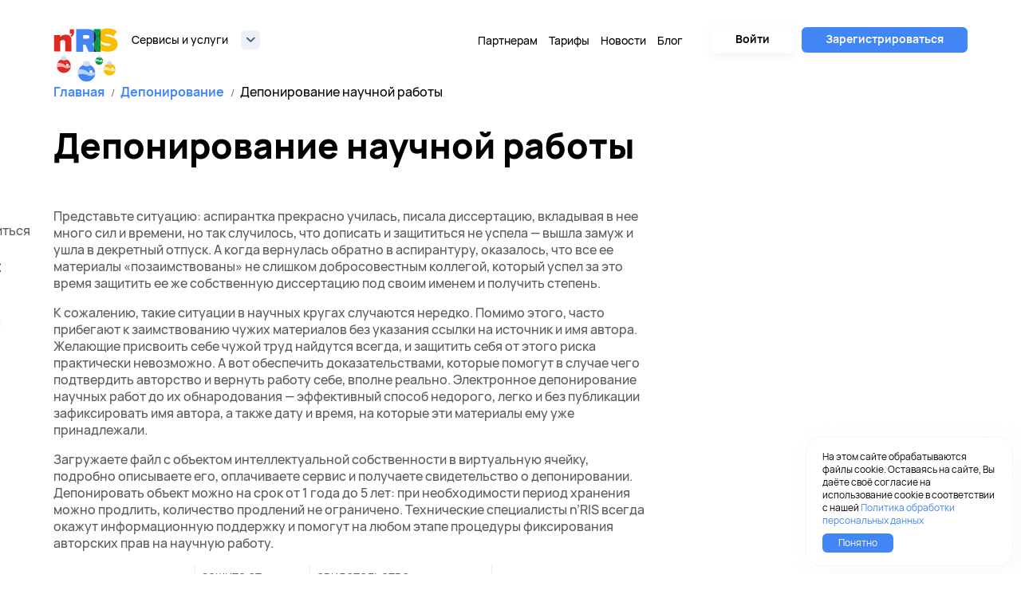

--- FILE ---
content_type: text/html; charset=utf-8
request_url: https://nris.ru/deposits/deponirovanie-nauchnoj-raboty/
body_size: 11066
content:
<!doctype html>
<html data-n-head-ssr lang="ru" translate="no" data-n-head="%7B%22lang%22:%7B%22ssr%22:%22ru%22%7D,%22translate%22:%7B%22ssr%22:%22no%22%7D%7D">
  <head >
    <meta data-n-head="ssr" charset="utf-8"><meta data-n-head="ssr" name="viewport" content="width=device-width, initial-scale=1"><meta data-n-head="ssr" name="description" content="Депонировать научную работу в онлайн-сервисе n&#x27;RIS с регистрацией. ☝ Защита авторских прав на научные статьи. ⭐ Получение цифрового свидетельства о депонировании диссертаций для обеспечения дополнительных гарантий авторского права. ✅ Стоимость депонирования от 1490₽. ⚖️ Фиксация авторских прав на исследования. 👍 Охрана результатов интеллектуальной деятельности. ☎️ Помощь +7 (495) 104-22-99."><meta data-n-head="ssr" name="keywords" content="депонирование, научные, работы, исследования, статьи, диссертация, задепонировать, фиксация, депонировать, защита, охрана, фиксация, авторских, прав, обеспечение, интеллектуальная, собственность, деятельность, регистрация"><meta data-n-head="ssr" property="og:title" content="Депонирование научных работ, исследований и диссертаций для защиты и охраны авторских прав — стоимость от 1490₽"><meta data-n-head="ssr" property="og:description" content="Депонировать научную работу в онлайн-сервисе n&#x27;RIS с регистрацией. ☝ Защита авторских прав на научные статьи. ⭐ Получение цифрового свидетельства о депонировании диссертаций для обеспечения дополнительных гарантий авторского права. ✅ Стоимость депонирования от 1490₽. ⚖️ Фиксация авторских прав на исследования. 👍 Охрана результатов интеллектуальной деятельности. ☎️ Помощь +7 (495) 104-22-99."><meta data-n-head="ssr" property="og:image" content="/assets/images/og-logo.png"><meta data-n-head="ssr" property="og:url" content="https://nris.ru/deposits/deponirovanie-nauchnoj-raboty/"><title>Депонирование научных работ, исследований и диссертаций для защиты и охраны авторских прав — стоимость от 1490₽</title><link data-n-head="ssr" rel="icon" href="/favicon.ico"><link data-n-head="ssr" rel="icon" href="/icon.svg" type="image/svg+xml"><link data-n-head="ssr" rel="apple-touch-icon" href="/apple-touch-icon.png"><link data-n-head="ssr" rel="manifest" href="/manifest.webmanifest.json"><link data-n-head="ssr" rel="alternate" hreflang="ru" href="https://nris.ru/deposits/deponirovanie-nauchnoj-raboty/"><link data-n-head="ssr" rel="alternate" hreflang="en" href="https://en.nris.ru/deposits/deponirovanie-nauchnoj-raboty/"><link data-n-head="ssr" rel="canonical" href="https://nris.ru/deposits/deponirovanie-nauchnoj-raboty/"><script data-n-head="ssr" type="application/ld+json">{"@context":"https://schema.org","@type":"BreadcrumbList","itemListElement":[{"@type":"ListItem","position":1,"name":"Главная","item":"https://nris.ru/"},{"@type":"ListItem","position":2,"name":"Депонирование","item":"https://nris.ru/deposits/"},{"@type":"ListItem","position":3,"name":"Депонирование научной работы","item":"https://nris.ru/deposits/deponirovanie-nauchnoj-raboty/"}]}</script><script data-n-head="ssr" type="application/ld+json">{"@context":"https://schema.org","@type":"Organization","address":{"@type":"PostalAddress","addressLocality":"Россия, г. Москва","postalCode":"127055","streetAddress":"ул. Новослободская, д. 73, стр. 1"},"email":"info@nris.ru","name":"n’RIS","telephone":"+74951042299"}</script><link rel="preload" href="/_nuxt/a8df25e.modern.js" as="script"><link rel="preload" href="/_nuxt/328d41d.modern.js" as="script"><link rel="preload" href="/_nuxt/f016411.modern.js" as="script"><link rel="preload" href="/_nuxt/css/bd4bac4.css" as="style"><link rel="preload" href="/_nuxt/4a8c1a4.modern.js" as="script"><link rel="preload" href="/_nuxt/css/30c1d87.css" as="style"><link rel="preload" href="/_nuxt/aaf1382.modern.js" as="script"><link rel="preload" href="/_nuxt/css/c7f7b7d.css" as="style"><link rel="preload" href="/_nuxt/0aaf4ee.modern.js" as="script"><link rel="preload" href="/_nuxt/95ff550.modern.js" as="script"><link rel="preload" href="/_nuxt/css/adfa34b.css" as="style"><link rel="preload" href="/_nuxt/bc22df6.modern.js" as="script"><link rel="preload" href="/_nuxt/f6502a6.modern.js" as="script"><link rel="preload" href="/_nuxt/css/8593883.css" as="style"><link rel="preload" href="/_nuxt/38a1caa.modern.js" as="script"><link rel="preload" href="/_nuxt/css/91ba650.css" as="style"><link rel="preload" href="/_nuxt/c2630b4.modern.js" as="script"><link rel="preload" href="/_nuxt/css/7c95b1d.css" as="style"><link rel="preload" href="/_nuxt/734e03b.modern.js" as="script"><link rel="stylesheet" href="/_nuxt/css/bd4bac4.css"><link rel="stylesheet" href="/_nuxt/css/30c1d87.css"><link rel="stylesheet" href="/_nuxt/css/c7f7b7d.css"><link rel="stylesheet" href="/_nuxt/css/adfa34b.css"><link rel="stylesheet" href="/_nuxt/css/8593883.css"><link rel="stylesheet" href="/_nuxt/css/91ba650.css"><link rel="stylesheet" href="/_nuxt/css/7c95b1d.css">
  </head>
  <body >
    <script data-n-head="ssr" src="/top-mail-ru.js" async type="text/javascript" data-pbody="true"></script><div data-server-rendered="true" id="__nuxt"><!----><div id="__layout"><div class="-body"><header title="" class="-header animated fadeIn"><nav class="--home__wrapper -header__navbar navbar"><div class="navbar__left"><img src="/images/components/header/balls-2026.svg" alt class="-header__logo-new-year-2026"> <a href="/" class="nuxt-link-active -header__logo -header__logo_core">
        nris logo
      </a> <div class="-header__select -header-select"><div class="-header-select__input">
      Сервисы и услуги

      <button class="-header-select__arrow --arrow --arrow-top"></button></div> <div class="-header-select__list" style="display:none;"><ul><li class="-header-select__item"><div class="-header-select__item-content"><p>
                Депонирование
              </p> <a href="/deposits/" target="_self" class="-header-select__item-link"></a></div></li><li class="-header-select__item"><div class="-header-select__item-content"><p>
                Тех n'RIS
              </p> <a href="https://tech.nris.ru/" target="_blank" class="-header-select__item-link"></a></div></li><li class="-header-select__item"><div class="-header-select__item-content"><p>
                SAVECODE
              </p> <a href="/save-code/" target="_self" class="-header-select__item-link"></a></div></li><li class="-header-select__item"><div class="-header-select__item-content"><p>
                Арт Клауд
              </p> <a href="/artcloud/" target="_self" class="-header-select__item-link"></a></div></li><li class="-header-select__item"><div class="-header-select__item-content"><p>
                ISNI
              </p> <a href="/isni/" target="_self" class="-header-select__item-link"></a></div></li><li class="-header-select__item"><div class="-header-select__item-content"><p>
                Антипиратство
              </p> <a href="/antipiracy/" target="_self" class="-header-select__item-link"></a></div></li><li class="-header-select__item"><div class="-header-select__item-content"><p>
                Регистрация товарного знака
              </p> <a href="/trademark/" target="_blank" class="-header-select__item-link"></a></div></li><li class="-header-select__item"><div class="-header-select__item-content"><p>
                Регистрация в ОКУП
              </p> <a href="/registracziya-v-okup/" target="_self" class="-header-select__item-link"></a></div></li></ul></div></div></div> <div class="navbar__right"><div class="navbar__right-interface"><div class="navbar__right-interface-wrapper"><!----> <div class="-menu"><div class="-menu__mobile"><span></span> <span></span> <span></span></div> <ul title class="-menu__list"><li class="-menu__item"><a href="/partners/" class="-menu__item-link --caption">
        Партнерам
      </a></li><li class="-menu__item"><a href="/tariffs/" class="-menu__item-link --caption">
        Тарифы
      </a></li><li class="-menu__item"><a href="/news/" class="-menu__item-link --caption">
        Новости
      </a></li><li class="-menu__item"><a href="/blog/" class="-menu__item-link --caption">
        Блог
      </a></li> <li class="-menu__mobile-button-item"><a href="https://auth.nris.ru/oauth/pds/login?lang=ru" rel="noopener" class="-menu__mobile-list-button --btn1">
          Войти
        </a></li> <li class="-menu__mobile-button-item"><a href="https://auth.nris.ru/registration/?lang=ru&amp;registrationSource=nris" rel="noopener" class="-menu__mobile-list-button --btn1 --btn1-white" style="margin-top:16px;">
        Зарегистрироваться
      </a></li></ul> <!----></div></div> <a href="https://auth.nris.ru/oauth/pds/login?lang=ru" rel="noopener" class="-header__navbar-button --btn1 --btn1-white">
              Войти
            </a> <a href="https://auth.nris.ru/registration/?lang=ru&amp;registrationSource=nris" rel="noopener" class="-header__navbar-button -header__navbar-button_left --btn1">
          Зарегистрироваться
        </a></div></div></nav></header> <div class="-page"><nav class="breadcrumbs --home__wrapper breadcrumbs_default" style="max-width:auto;"><ul itemscope="itemscope" itemtype="http://schema.org/BreadcrumbList" class="breadcrumbs__list"><li itemscope="itemscope" itemprop="itemListElement" itemtype="http://schema.org/ListItem" class="breadcrumbs__item"><a href="/" itemprop="item" class="breadcrumbs__link nuxt-link-active"><span itemprop="name" class="--link">
          Главная
        </span></a> <meta content="1" itemprop="position"></li><li itemscope="itemscope" itemprop="itemListElement" itemtype="http://schema.org/ListItem" class="breadcrumbs__item"><a href="/deposits/" itemprop="item" class="breadcrumbs__link nuxt-link-active"><span itemprop="name" class="--link">
          Депонирование
        </span></a> <meta content="2" itemprop="position"></li><li itemscope="itemscope" itemprop="itemListElement" itemtype="http://schema.org/ListItem" class="breadcrumbs__item"><span><a href="/deposits/deponirovanie-nauchnoj-raboty/" itemprop="item"></a> <span itemprop="name" class="--p-2">Депонирование научной работы</span></span> <meta content="3" itemprop="position"></li></ul></nav> <div class="--blog-post-page --blog-post-page-level-page --home__wrapper"><section itemscope="itemscope" itemtype="http://schema.org/Article"><h1 itemprop="headline name" class="--blog-post-page__title">
      Депонирование научной работы
    </h1> <div class="--blog-post-page__main-section"><div class="--blog-post-page__left left"><div class="left__info-line info-line"><div class="info-line__left"></div> <div class="info-line__right"></div></div> <div class="--api-content"><div><p>Представьте ситуацию: аспирантка прекрасно училась, писала диссертацию, вкладывая в нее много сил и времени, но так случилось, что дописать и защититься не успела — вышла замуж и ушла в декретный отпуск. А когда вернулась обратно в аспирантуру, оказалось, что все ее материалы «позаимствованы» не слишком добросовестным коллегой, который успел за это время защитить ее же собственную диссертацию под своим именем и получить степень. </p>
<p> К сожалению, такие ситуации в научных кругах случаются нередко. Помимо этого, часто прибегают к заимствованию чужих материалов без указания ссылки на источник и имя автора. Желающие присвоить себе чужой труд найдутся всегда, и защитить себя от этого риска практически невозможно. А вот обеспечить доказательствами, которые помогут в случае чего подтвердить авторство и вернуть работу себе, вполне реально. Электронное депонирование научных работ до их обнародования — эффективный способ недорого, легко и без публикации зафиксировать имя автора, а также дату и время, на которые эти материалы ему уже принадлежали. </p>
<p> Загружаете файл с объектом интеллектуальной собственности в виртуальную ячейку, подробно описываете его, оплачиваете сервис и получаете свидетельство о депонировании. Депонировать объект можно на срок от 1 года до 5 лет: при необходимости период хранения можно продлить, количество продлений не ограничено. Технические специалисты n’RIS всегда окажут информационную поддержку и помогут на любом этапе процедуры фиксирования авторских прав на научную работу.</p>
<table style="width: 100%;">
    <tbody>
        <tr>
            <td>фиксация авторства на научную работу</td>
            <td>защита от плагиата и пиратства</td>
            <td>свидетельство, подтверждающее авторские права</td>
            <td>защита на территории России,&nbsp; СНГ, ЕС и США</td>
        </tr>
    </tbody>
</table>
<p>&nbsp; &nbsp;<br></p>
<h2>Зачем депонировать научную работу</h2>
<p>Единственное ограничение для файлов, которое существует в сервисе n’RIS — это объем: размер загружаемого через браузер файла не должен превышать 5 Гб. Этого вполне достаточно как для объемной научной работы, так и для многостраничного труда с изображениями, фотографиями, схемами, чертежами и большими библиографическими списками. Если размер файла все же превышает 5 Гб, свяжитесь с менеджером — такие запросы без проблем решаются в индивидуальном порядке. </p>
<p> Вы можете воспользоваться инструментом онлайн-депонирования для подтверждения авторства:</p>
<ul>
    <li>научных статей и их сборников</li>
    <li>монографий по любым техническим и гуманитарным дисциплинам</li>
    <li>дипломов, кандидатских и докторских диссертаций</li>
    <li>учебных пособий и учебников</li>
    <li>материалов конференций</li>
    <li>методических пособий и других изданий</li>
</ul>
<p>Депонирование научных статей и прочих исследовательских работ — это гарантия того, что в любом споре авторские права будут подтверждены доказательством. При необходимости направлять жалобу на незаконное заимствование результатов своего труда к претензии можно будет прикрепить специальный документ — свидетельство, которое признается всеми судами РФ и содержит ряд идентификаторов осуществленной транзакции. </p>
<p> Эти идентификаторы обеспечивают дополнительное преимущество: указывая их при обнародовании работы наряду со знаком охраны авторского права, можно оповестить всех о том, что произведение является интеллектуальной собственностью, которая была депонирована автором или организацией-правообладателем. При необходимости можно указать соавторов, которые принимали участие в создании научной работы. </p>
<p>При депонировании в n’RIS информация о транзакциях попадает в сеть РЦИС.РФ (блокчейн-инфраструктуру управления интеллектуальными правами), а объекты интеллектуальной собственности хранятся в защищенном центре обработки данных (ЦОД) n'RIS с трехкратным резервированием и географическим распределением — так обеспечивается высокая степень их защиты,&nbsp; данные не будут повреждены, слиты в сеть или вовсе утеряны.&nbsp; </p>
<p> Инструменты n’RIS входят в реестр отечественного программного обеспечения: их использование не зависит от технической поддержки или воли сторонних организаций, в том числе обладателей иностранного ПО. К хранению и контролю за персональными данными пользователей сервис подходит с повышенной ответственностью, не допуская утечки, так как n’RIS имеет статус оператора персональных данных.</p>
<p><br></p><iframe width="560" height="315" src="https://www.youtube.com/embed/9rm8F-dol5s" title="YouTube video player" frameborder="0" allow="accelerometer; autoplay; clipboard-write; encrypted-media; gyroscope; picture-in-picture" allowfullscreen=""><br></iframe>

<p><br></p><div class="sta-block"><img src="https://fm.nris.ru/files/8a1896c3-af7b-477e-af00-9ed66fc81f0d" alt="Изображение" style="width: 300px; height: 140px;"><div class="text">Защитите свои произведения</div><div class="mini-text" style="text-align: left;">Переходите в личный кабинет и управляйте<br>своей интеллектуальной собственностью онлайн</div><a href="https://secure.nris.ru/deposits/" class="--btn1" target="_blank">Депонировать</a></div><p><br></p></div></div> <div class="-social__content"><div><div class="-social__content-title">
        Поделиться
      </div> <span tabindex="0" data-link="#share-vk"><div class="-social__item -social__vk"></div></span> <span tabindex="0" data-link="#share-odnoklassniki"><div class="-social__item -social__od"></div></span> <span tabindex="0" data-link="#share-telegram"><div class="-social__item -social__telegram"></div></span></div></div></div></div></section></div></div> <section><section class="home-contacts contacts"><div class="home-contacts__bg"></div> <div class="--home__wrapper home-contacts__inner inner"><div class="inner__left"><img src="/assets/images/pages/home/section-contacts/image.svg" alt="icon"></div> <div itemscope="itemscope" itemtype="https://schema.org/Organization" class="inner__right right"><div class="right__title">
        Контакты
      </div> <div itemprop="name" class="--content-ssr">
        Акционерное общество «Национальный реестр интеллектуальной собственности»
      </div> <div itemprop="telephone" class="right__phone phone"><div class="phone__icon"></div> <a href="tel:+74951042299" class="phone__text">
          +7 (495) 104-22-99
        </a></div> <div class="right__mail mail"><div class="mail__icon"></div> <a href="mailto:info@nris.ru" itemprop="email" class="--link mail__text">
          info@nris.ru
        </a></div> <div class="right__adress adress"><div class="right__adress-title">
          По вопросам партнерской программы и работы системы Антипиратство:
        </div> <div itemprop="address" itemscope="itemscope" itemtype="https://schema.org/PostalAddress" class="adress__main-info"><span itemprop='postalCode'>127055,</span> <span itemprop='addressLocality'>Россия, г. Москва,</span> <span itemprop='streetAddress'>ул. Новослободская, д. 73, стр. 1</span></div> <div itemscope="itemscope" itemtype="https://schema.org/OpeningHoursSpecification" class="adress__schedule"><span>Пн. - пт. <time itemprop="opens" content="10:00">10:00</time> - <time itemprop="closes" content="19:00">19:00</time></span></div> <a target="_blank" href="https://yandex.ru/maps/213/moscow/?ll=37.589805%2C55.790367&amp;mode=search&amp;sll=37.610359%2C55.750656&amp;source=serp_navig&amp;sspn=0.015010%2C0.005724&amp;text=127055%2C%20%D0%A0%D0%BE%D1%81%D1%81%D0%B8%D1%8F%2C%20%D0%B3.%20%D0%9C%D0%BE%D1%81%D0%BA%D0%B2%D0%B0%2C%20%D1%83%D0%BB.%20%D0%9D%D0%BE%D0%B2%D0%BE%D1%81%D0%BB%D0%BE%D0%B1%D0%BE%D0%B4%D1%81%D0%BA%D0%B0%D1%8F%2C%20%D0%B4.%2073%2C%20%D1%81%D1%82%D1%80.%201&amp;z=16" rel="noopener nofollow" class="adress__link mb35 --link">
          Посмотреть на карте
        </a> <div class="right__adress-title">
            По вопросам депонирования, регистрации имени и псевдонима, регистрации в ОКУП:
          </div> <div itemprop="address" itemscope="itemscope" itemtype="https://schema.org/PostalAddress" class="adress__main-info"><span itemprop='postalCode'>123104</span>, <span itemprop='addressLocality'>Россия, г. Москва</span>, <span itemprop='streetAddress'>ул. Б. Бронная, д. 6А, стр. 1</span></div> <div itemscope="itemscope" itemtype="https://schema.org/OpeningHoursSpecification" class="adress__schedule"><span>Пн. - пт. <time itemprop="opens" content="10:00">10:00</time> - <time itemprop="closes" content="19:00">19:00</time></span></div> <a target="_blank" href="https://yandex.ru/maps/-/CCUYZZtnDC" rel="noopener nofollow" class="adress__link --link">
            Посмотреть на карте
          </a></div></div></div></section> <footer class="footer"><div class="--home__wrapper footer__wrapper"><div class="footer__top"><div class="footer__logo logo"><div><img src="/assets/images/blocks/header/logo.svg" alt="nris logo" class="logo__img"></div></div> <div class="footer__uslugi uslugi"><h2 class="uslugi__title">
            Меню
          </h2> <a href="/deposits/" target="_self" class="uslugi__link"><span>
              Депонирование
            </span></a><a href="https://tech.nris.ru/" target="_blank" class="uslugi__link"><span>
              Тех n'RIS
            </span></a><a href="/save-code/" target="_self" class="uslugi__link"><span>
              SAVECODE
            </span></a><a href="/artcloud/" target="_self" class="uslugi__link"><span>
              Арт Клауд
            </span></a><a href="/isni/" target="_self" class="uslugi__link"><span>
              ISNI
            </span></a><a href="/antipiracy/" target="_self" class="uslugi__link"><span>
              Антипиратство
            </span></a><a href="/trademark/" target="_blank" class="uslugi__link"><span>
              Регистрация товарного знака
            </span></a><a href="/registracziya-v-okup/" target="_self" class="uslugi__link"><span>
              Регистрация в ОКУП
            </span></a><a href="/partners/" target="_self" class="uslugi__link"><span>
              Партнерам
            </span></a><a href="/tariffs/" target="_self" class="uslugi__link"><span>
              Тарифы
            </span></a><a href="/news/" target="_self" class="uslugi__link"><span>
              Новости
            </span></a><a href="/blog/" target="_self" class="uslugi__link"><span>
              Блог
            </span></a><a href="/application/" target="_self" class="uslugi__link"><span>
              Информация о ПО
            </span></a></div> <div class="footer__right"><div class="footer__social social"><h2 class="social__title">
              Присоединяйтесь к нам!
            </h2> <div class="footer__social-wrapper social-wrapper"><a href="https://vk.com/nrisru/" target="_blank" rel="noopener" class="social-wrapper__link"><svg width="32" height="18" viewBox="0 0 24 24" fill="#4285F5" xmlns="http://www.w3.org/2000/svg" class="social__icon"><path d="M15.684 0H8.316C1.592 0 0 1.592 0 8.316V15.684C0 22.408 1.592 24 8.316 24H15.684C22.408 24 24 22.408 24 15.684V8.316C24 1.592 22.391 0 15.684 0ZM19.376 17.123H17.632C16.972 17.123 16.768 16.598 15.582 15.396C14.549 14.396 14.092 14.261 13.838 14.261C13.482 14.261 13.38 14.363 13.38 14.854V16.429C13.38 16.853 13.245 17.107 12.127 17.107C10.281 17.107 8.231 15.989 6.792 13.905C4.624 10.857 4.03 8.57 4.03 8.096C4.03 7.842 4.132 7.605 4.623 7.605H6.367C6.807 7.605 6.977 7.808 7.147 8.282C8.01 10.772 9.45 12.957 10.043 12.957C10.263 12.957 10.365 12.855 10.365 12.297V9.721C10.297 8.535 9.67 8.434 9.67 8.011C9.67 7.807 9.84 7.604 10.11 7.604H12.854C13.227 7.604 13.362 7.807 13.362 8.247V11.72C13.362 12.092 13.532 12.228 13.633 12.228C13.853 12.228 14.04 12.092 14.446 11.686C15.7 10.28 16.597 8.112 16.597 8.112C16.716 7.858 16.919 7.621 17.36 7.621H19.104C19.629 7.621 19.748 7.891 19.629 8.264C19.409 9.281 17.275 12.295 17.275 12.295C17.089 12.6 17.021 12.735 17.275 13.075C17.461 13.329 18.071 13.854 18.478 14.328C19.223 15.175 19.798 15.886 19.951 16.378C20.121 16.868 19.866 17.122 19.375 17.122L19.376 17.123Z"/></svg> <span class="--fz0">
                  social link to vk2
                </span></a><a href="https://ok.ru/group/62268314026094/" target="_blank" rel="noopener" class="social-wrapper__link"><svg width="32" height="18" viewBox="0 0 50 50" fill="#4285F5" xmlns="http://www.w3.org/2000/svg" class="social__icon"><path d="M9 4C6.24 4 4 6.24 4 9v32c0 2.76 2.24 5 5 5h32c2.76 0 5-2.24 5-5V9c0-2.76-2.24-5-5-5H9zm16 5c4.42 0 8 3.58 8 8s-3.58 8-8 8-8-3.58-8-8 3.58-8 8-8zm0 4a4 4 0 0 0-4 4 4 4 0 0 0 4 4 4 4 0 0 0 4-4 4 4 0 0 0-4-4zm8 13.49c.63 0 1.25.3 1.64.86.63.9.41 2.15-.5 2.78-1.5 1.05-3.15 1.81-4.89 2.29l5.16 5.17c.79.78.79 2.04 0 2.82-.39.39-.9.59-1.41.59-.51 0-1.02-.2-1.41-.59L25 33.83l-6.59 6.58c-.39.39-.9.59-1.41.59-.51 0-1.02-.2-1.41-.59-.79-.78-.79-2.04 0-2.82l5.16-5.17c-1.73-.48-3.38-1.23-4.88-2.28a2 2 0 0 1 1.15-3.64c.39 0 .79.12 1.14.36A11.92 11.92 0 0 0 25 29c2.47 0 4.84-.74 6.86-2.15.34-.24.74-.36 1.14-.36z" /></svg> <span class="--fz0">
                  social link to od2
                </span></a><a href="https://www.youtube.com/channel/UCl2TxYmMUInHnVlLfNm6QTQ/" target="_blank" rel="noopener" class="social-wrapper__link"><svg width="32" height="18" viewBox="0 0 25 18" fill="#4285F5" xmlns="http://www.w3.org/2000/svg" class="social__icon"><path d="M24.4883 3.20522C24.3492 2.70699 24.084 2.25305 23.7182 1.88727C23.3524 1.5215 22.8985 1.25628 22.4003 1.11723C20.5303 0.616225 13.0043 0.616225 13.0043 0.616225C13.0043 0.616225 5.49726 0.606225 3.60826 1.11723C3.11003 1.25628 2.65608 1.5215 2.29031 1.88727C1.92454 2.25305 1.65931 2.70699 1.52026 3.20522C1.16578 5.11974 0.991023 7.06319 0.998263 9.01023C0.992392 10.9499 1.16715 12.8859 1.52026 14.7932C1.65931 15.2915 1.92454 15.7454 2.29031 16.1112C2.65608 16.4769 3.11003 16.7422 3.60826 16.8812C5.47626 17.3832 13.0043 17.3832 13.0043 17.3832C13.0043 17.3832 20.5103 17.3832 22.4003 16.8812C22.8985 16.7422 23.3524 16.4769 23.7182 16.1112C24.084 15.7454 24.3492 15.2915 24.4883 14.7932C24.834 12.8852 25.0014 10.9492 24.9883 9.01023C25.0028 7.06388 24.8354 5.12043 24.4883 3.20522ZM10.6023 12.6012V5.40823L16.8663 9.01023L10.6023 12.6012Z"/></svg> <span class="--fz0">
                  social link to youtube
                </span></a><a href="https://t.me/nris_ru/" target="_blank" rel="noopener" class="social-wrapper__link"><svg width="32" height="18" viewBox="0 0 24 24" fill="#4285F5" xmlns="http://www.w3.org/2000/svg" class="social__icon"><path d="m9.417 15.181-.397 5.584c.568 0 .814-.244 1.109-.537l2.663-2.545 5.518 4.041c1.012.564 1.725.267 1.998-.931l3.622-16.972.001-.001c.321-1.496-.541-2.081-1.527-1.714l-21.29 8.151c-1.453.564-1.431 1.374-.247 1.741l5.443 1.693 12.643-7.911c.595-.394 1.136-.176.691.218z"/></svg> <span class="--fz0">
                  social link to telegram
                </span></a><a href="https://zen.yandex.ru/nris" target="_blank" rel="noopener" class="social-wrapper__link"><svg width="32" height="18" viewBox="0 0 50 50" fill="#4285F5" xmlns="http://www.w3.org/2000/svg" class="social__icon"><path d="M46.894 23.986c.004 0 .007 0 .011 0 .279 0 .545-.117.734-.322.192-.208.287-.487.262-.769C46.897 11.852 38.154 3.106 27.11 2.1c-.28-.022-.562.069-.77.262-.208.192-.324.463-.321.746C26.193 17.784 28.129 23.781 46.894 23.986zM46.894 26.014c-18.765.205-20.7 6.202-20.874 20.878-.003.283.113.554.321.746.186.171.429.266.679.266.03 0 .061-.001.091-.004 11.044-1.006 19.787-9.751 20.79-20.795.025-.282-.069-.561-.262-.769C47.446 26.128 47.177 26.025 46.894 26.014zM22.823 2.105C11.814 3.14 3.099 11.884 2.1 22.897c-.025.282.069.561.262.769.189.205.456.321.734.321.004 0 .008 0 .012 0 18.703-.215 20.634-6.209 20.81-20.875.003-.283-.114-.555-.322-.747C23.386 2.173 23.105 2.079 22.823 2.105zM3.107 26.013c-.311-.035-.555.113-.746.321-.192.208-.287.487-.262.769.999 11.013 9.715 19.757 20.724 20.792.031.003.063.004.094.004.25 0 .492-.094.678-.265.208-.192.325-.464.322-.747C23.741 32.222 21.811 26.228 3.107 26.013z"/></svg> <span class="--fz0">
                  social link to zen
                </span></a></div></div> <div class="--content-ssr footer__subscribe subscribe"><div class="subscribe__title">
              Подпишитесь на обновления, чтобы быть в курсе актуальных новостей
            </div> <div class="subscribe__form"><input placeholder="Ваш Email" type="text" name="test" class="--input subscribe__input"> <div class="subscribe__button --btn1">
                Подписаться
              </div></div></div> <div class="footer__cooperation cooperation"><h2 class="cooperation__title">
              Сотрудничество
            </h2> <div class="cooperation__email email"><img src="/assets/images/blocks/footer/envelope.svg" alt="envelope icon" width="24" height="19" class="email__icon"> <a href="mailto:info@nris.ru" itemprop="email" class="email__text">
                info@nris.ru
              </a></div> <!----></div></div></div> <!----> <div class="footer__bottom bottom"><div class="bottom__line">
          ©
          
            2016-
          
          2026, Акционерное общество «Национальный реестр интеллектуальной собственности»
        </div> <div class="bottom__line"><a href="https://reestr.digital.gov.ru/reestr/322753/" rel="noopener nofollow" target="_blank" class="reestr"><div class="reestr__img"><img src="/assets/images/blocks/footer/coat-of-arms.png" alt="coat-of-arms" loading="lazy"></div> <div class="reestr__text">
              Реестр отечественного ПО
            </div></a></div> <div class="bottom__line bottom__line--with-margin">
          Свидетельство о внесении в реестр операторов персональных данных №77-16-005019 от 29.06.2016
        </div> <div class="bottom__line bottom__line-with-links"><span class="bottom__link"><a href="/docs/nris-ru/privacy_policy.pdf" rel="nofollow" target="_blank">
              Политика обработки персональных данных
            </a> <!----></span><span class="bottom__link"><a href="/docs/nris-ru/terms_of_use.pdf" rel="nofollow" target="_blank">
              Пользовательское соглашение
            </a> <!----></span></div></div></div> <!----></footer></section> <div class="vue-portal-target"></div> <!----></div></div></div><script>window.__NUXT__=(function(a,b,c,d,e,f,g,h,i,j){return {layout:"default",data:[{breadcrumb:[{url:"\u002Fdeponirovanie-nauchnoj-raboty\u002F",name:c}],content:{viewsCount:366,timeFromRead:546,hasReviews:a,hasFaqs:a,id:15,lang:e,createdAt:"2020-01-20 11:55:38",updatedAt:"2025-11-13 10:27:23",slug:"deponirovanie-nauchnoj-raboty",name:c,metaTitle:f,metaKeywords:g,metaDescription:h,title:c,content:"\u003Cp\u003EПредставьте ситуацию: аспирантка прекрасно училась, писала диссертацию, вкладывая в нее много сил и времени, но так случилось, что дописать и защититься не успела — вышла замуж и ушла в декретный отпуск. А когда вернулась обратно в аспирантуру, оказалось, что все ее материалы «позаимствованы» не слишком добросовестным коллегой, который успел за это время защитить ее же собственную диссертацию под своим именем и получить степень. \u003C\u002Fp\u003E\n\u003Cp\u003E К сожалению, такие ситуации в научных кругах случаются нередко. Помимо этого, часто прибегают к заимствованию чужих материалов без указания ссылки на источник и имя автора. Желающие присвоить себе чужой труд найдутся всегда, и защитить себя от этого риска практически невозможно. А вот обеспечить доказательствами, которые помогут в случае чего подтвердить авторство и вернуть работу себе, вполне реально. Электронное депонирование научных работ до их обнародования — эффективный способ недорого, легко и без публикации зафиксировать имя автора, а также дату и время, на которые эти материалы ему уже принадлежали. \u003C\u002Fp\u003E\n\u003Cp\u003E Загружаете файл с объектом интеллектуальной собственности в виртуальную ячейку, подробно описываете его, оплачиваете сервис и получаете свидетельство о депонировании. Депонировать объект можно на срок от 1 года до 5 лет: при необходимости период хранения можно продлить, количество продлений не ограничено. Технические специалисты n’RIS всегда окажут информационную поддержку и помогут на любом этапе процедуры фиксирования авторских прав на научную работу.\u003C\u002Fp\u003E\n\u003Ctable style=\"width: 100%;\"\u003E\n    \u003Ctbody\u003E\n        \u003Ctr\u003E\n            \u003Ctd\u003Eфиксация авторства на научную работу\u003C\u002Ftd\u003E\n            \u003Ctd\u003Eзащита от плагиата и пиратства\u003C\u002Ftd\u003E\n            \u003Ctd\u003Eсвидетельство, подтверждающее авторские права\u003C\u002Ftd\u003E\n            \u003Ctd\u003Eзащита на территории России,&nbsp; СНГ, ЕС и США\u003C\u002Ftd\u003E\n        \u003C\u002Ftr\u003E\n    \u003C\u002Ftbody\u003E\n\u003C\u002Ftable\u003E\n\u003Cp\u003E&nbsp; &nbsp;\u003Cbr\u003E\u003C\u002Fp\u003E\n\u003Ch2\u003EЗачем депонировать научную работу\u003C\u002Fh2\u003E\n\u003Cp\u003EЕдинственное ограничение для файлов, которое существует в сервисе n’RIS — это объем: размер загружаемого через браузер файла не должен превышать 5 Гб. Этого вполне достаточно как для объемной научной работы, так и для многостраничного труда с изображениями, фотографиями, схемами, чертежами и большими библиографическими списками. Если размер файла все же превышает 5 Гб, свяжитесь с менеджером — такие запросы без проблем решаются в индивидуальном порядке. \u003C\u002Fp\u003E\n\u003Cp\u003E Вы можете воспользоваться инструментом онлайн-депонирования для подтверждения авторства:\u003C\u002Fp\u003E\n\u003Cul\u003E\n    \u003Cli\u003Eнаучных статей и их сборников\u003C\u002Fli\u003E\n    \u003Cli\u003Eмонографий по любым техническим и гуманитарным дисциплинам\u003C\u002Fli\u003E\n    \u003Cli\u003Eдипломов, кандидатских и докторских диссертаций\u003C\u002Fli\u003E\n    \u003Cli\u003Eучебных пособий и учебников\u003C\u002Fli\u003E\n    \u003Cli\u003Eматериалов конференций\u003C\u002Fli\u003E\n    \u003Cli\u003Eметодических пособий и других изданий\u003C\u002Fli\u003E\n\u003C\u002Ful\u003E\n\u003Cp\u003EДепонирование научных статей и прочих исследовательских работ — это гарантия того, что в любом споре авторские права будут подтверждены доказательством. При необходимости направлять жалобу на незаконное заимствование результатов своего труда к претензии можно будет прикрепить специальный документ — свидетельство, которое признается всеми судами РФ и содержит ряд идентификаторов осуществленной транзакции. \u003C\u002Fp\u003E\n\u003Cp\u003E Эти идентификаторы обеспечивают дополнительное преимущество: указывая их при обнародовании работы наряду со знаком охраны авторского права, можно оповестить всех о том, что произведение является интеллектуальной собственностью, которая была депонирована автором или организацией-правообладателем. При необходимости можно указать соавторов, которые принимали участие в создании научной работы. \u003C\u002Fp\u003E\n\u003Cp\u003EПри депонировании в n’RIS информация о транзакциях попадает в сеть РЦИС.РФ (блокчейн-инфраструктуру управления интеллектуальными правами), а объекты интеллектуальной собственности хранятся в защищенном центре обработки данных (ЦОД) n'RIS с трехкратным резервированием и географическим распределением — так обеспечивается высокая степень их защиты,&nbsp; данные не будут повреждены, слиты в сеть или вовсе утеряны.&nbsp; \u003C\u002Fp\u003E\n\u003Cp\u003E Инструменты n’RIS входят в реестр отечественного программного обеспечения: их использование не зависит от технической поддержки или воли сторонних организаций, в том числе обладателей иностранного ПО. К хранению и контролю за персональными данными пользователей сервис подходит с повышенной ответственностью, не допуская утечки, так как n’RIS имеет статус оператора персональных данных.\u003C\u002Fp\u003E\n\u003Cp\u003E\u003Cbr\u003E\u003C\u002Fp\u003E\u003Ciframe width=\"560\" height=\"315\" src=\"https:\u002F\u002Fwww.youtube.com\u002Fembed\u002F9rm8F-dol5s\" title=\"YouTube video player\" frameborder=\"0\" allow=\"accelerometer; autoplay; clipboard-write; encrypted-media; gyroscope; picture-in-picture\" allowfullscreen=\"\"\u003E\u003Cbr\u003E\u003C\u002Fiframe\u003E\n\n\u003Cp\u003E\u003Cbr\u003E\u003C\u002Fp\u003E\u003Cdiv class=\"sta-block\"\u003E\u003Cimg src=\"https:\u002F\u002Ffm.nris.ru\u002Ffiles\u002F8a1896c3-af7b-477e-af00-9ed66fc81f0d\" alt=\"Изображение\" style=\"width: 300px; height: 140px;\"\u003E\u003Cdiv class=\"text\"\u003EЗащитите свои произведения\u003C\u002Fdiv\u003E\u003Cdiv class=\"mini-text\" style=\"text-align: left;\"\u003EПереходите в личный кабинет и управляйте\u003Cbr\u003Eсвоей интеллектуальной собственностью онлайн\u003C\u002Fdiv\u003E\u003Ca href=\"https:\u002F\u002Fsecure.nris.ru\u002Fdeposits\u002F\" class=\"--btn1\" target=\"_blank\"\u003EДепонировать\u003C\u002Fa\u003E\u003C\u002Fdiv\u003E\u003Cp\u003E\u003Cbr\u003E\u003C\u002Fp\u003E",beginAt:"2020-01-20 00:00:00",endAt:d,authors:[]},menu:i,seo:{metaTitle:f,metaKeywords:g,metaDescription:h}}],fetch:{},error:d,state:{locale:e,header:{isTransparent:b,isUslugiNrisOpen:a},footer:{menu:i},isAuthorized:a,translationsFirstInit:{},isIsniIframeOpen:a,currentHoliday:"new-year-2026",env:{landingLangs:{ru:"https:\u002F\u002Fnris.ru",en:"https:\u002F\u002Fen.nris.ru"},cabinetUrl:"https:\u002F\u002Fsecure.nris.ru",authUrl:"https:\u002F\u002Fauth.nris.ru",storageUrl:"https:\u002F\u002Ffm.nris.ru",projectContext:"core",isDev:a,enableGTM:b,catalogUrl:"http:\u002F\u002Fcatalog"},jsonrpc:{rpcCall:[],headerInfo:j,footerInfo:j,isVisibleBlog:b},newsSlug:{item:{}}},serverRendered:b,routePath:"\u002Fdeposits\u002Fdeponirovanie-nauchnoj-raboty\u002F",config:{_app:{basePath:"\u002F",assetsPath:"\u002F_nuxt\u002F",cdnURL:d}}}}(false,true,"Депонирование научной работы",null,"ru","Депонирование научных работ, исследований и диссертаций для защиты и охраны авторских прав — стоимость от 1490₽","депонирование, научные, работы, исследования, статьи, диссертация, задепонировать, фиксация, депонировать, защита, охрана, фиксация, авторских, прав, обеспечение, интеллектуальная, собственность, деятельность, регистрация","Депонировать научную работу в онлайн-сервисе n'RIS с регистрацией. ☝ Защита авторских прав на научные статьи. ⭐ Получение цифрового свидетельства о депонировании диссертаций для обеспечения дополнительных гарантий авторского права. ✅ Стоимость депонирования от 1490₽. ⚖️ Фиксация авторских прав на исследования. 👍 Охрана результатов интеллектуальной деятельности. ☎️ Помощь +7 (495) 104-22-99.",Array(0),"test data"));</script><script src="/_nuxt/a8df25e.modern.js" defer></script><script src="/_nuxt/aaf1382.modern.js" defer></script><script src="/_nuxt/0aaf4ee.modern.js" defer></script><script src="/_nuxt/95ff550.modern.js" defer></script><script src="/_nuxt/bc22df6.modern.js" defer></script><script src="/_nuxt/f6502a6.modern.js" defer></script><script src="/_nuxt/38a1caa.modern.js" defer></script><script src="/_nuxt/c2630b4.modern.js" defer></script><script src="/_nuxt/734e03b.modern.js" defer></script><script src="/_nuxt/328d41d.modern.js" defer></script><script src="/_nuxt/f016411.modern.js" defer></script><script src="/_nuxt/4a8c1a4.modern.js" defer></script><script data-n-head="ssr" data-body="true">var dataLayer = [];</script><script data-n-head="ssr" data-hid="googleTagManager" src="/google-tag-manager.js" defer data-body="true"></script><script data-n-head="ssr" data-hid="roistat" src="/roistat.js" defer data-body="true"></script><noscript data-n-head="ssr" data-body="true"><iframe src="https://www.googletagmanager.com/ns.html?id=GTM-MCGHCDX" height="0" width="0" style="display:none;visibility:hidden"></iframe></noscript>
  </body>
</html>


--- FILE ---
content_type: text/css; charset=UTF-8
request_url: https://nris.ru/_nuxt/css/bd4bac4.css
body_size: 8255
content:
.pulse{animation-name:pulse}.animated{animation-duration:1s;animation-fill-mode:both}.-error-layout{align-items:center;display:flex;flex-direction:column;justify-content:center;min-height:720px;padding-bottom:56px;position:relative}.-error-layout__info{font-size:14px;margin-bottom:32px}.-error-layout__wrapper{margin-top:250px;max-width:640px;position:relative;text-align:center}@media only screen and (max-width:767px){.-error-layout__wrapper{margin-top:150px;padding:0 20px}}.-error-layout__title{color:#eee;font:240px/48px "Manrope",Arial,sans-serif;margin-bottom:96px}@media only screen and (max-width:767px){.-error-layout__title{font:140px/100px "Manrope",Arial,sans-serif;margin-bottom:40px}}.-error-layout__title-h3{color:#1b3c68;margin-bottom:16px;max-width:500px}.-error-layout__list{color:#404d5c;font-family:"Manrope",Arial,sans-serif;margin-bottom:64px}.-error-layout__item{margin-bottom:8px}.-error-layout__red-line{background-color:red;height:2px;margin:auto auto 30px;width:96px}.-error-layout__support p{font-size:12px;margin-bottom:0}.-error-layout__support a{font-family:"Manrope",Arial,sans-serif}.-error-layout__bg-cycle-dots{bottom:0;margin:auto;position:absolute;right:-345px;top:160px;width:180px;z-index:-1}.-error-layout__bg-cycles{bottom:0;left:-330px;position:absolute;width:390px;z-index:-1}.-error-layout__bg-lines{position:absolute;right:0;top:0;width:285px}.-error-layout__bg-dots{height:210px;left:-65px;position:absolute;top:130px;width:210px;z-index:-1}.-error-layout__bg-bottom{bottom:-208px;left:-207px;position:absolute;width:590px;z-index:-1}@media only screen and (max-width:767px){.-error-layout__bg-bottom{display:none}}.-error-layout .-button{font-family:"Manrope",Arial,sans-serif}
.pulse[data-v-5bc29d69]{animation-name:pulse}.animated[data-v-5bc29d69]{animation-duration:1s;animation-fill-mode:both}.loading-page[data-v-5bc29d69]{background:#f9cd38;height:3px;left:0;position:fixed;top:0;transition:.3s;width:0;z-index:9999}
*{box-sizing:border-box;font-weight:400;margin:0;padding:0}ol,ul{list-style-type:none}/*!
 * fullPage 3.0.8
 * https://github.com/alvarotrigo/fullPage.js
 *
 * @license GPLv3 for open source use only
 * or Fullpage Commercial License for commercial use
 * http://alvarotrigo.com/fullPage/pricing/
 *
 * Copyright (C) 2018 http://alvarotrigo.com/fullPage - A project by Alvaro Trigo
 */.fp-enabled body,html.fp-enabled{margin:0;overflow:hidden;padding:0;-webkit-tap-highlight-color:rgba(0,0,0,0)}.fp-section{box-sizing:border-box;position:relative}.fp-slide{float:left}.fp-slide,.fp-slidesContainer{display:block;height:100%}.fp-slides{height:100%;overflow:hidden;position:relative;transition:all .3s ease-out;z-index:1}.fp-section.fp-table,.fp-slide.fp-table{display:table;table-layout:fixed;width:100%}.fp-tableCell{display:table-cell;height:100%;vertical-align:middle;width:100%}.fp-slidesContainer{float:left;position:relative}.fp-controlArrow{border-style:solid;cursor:pointer;height:0;margin-top:-38px;position:absolute;top:50%;transform:translateZ(0);-webkit-user-select:none;-moz-user-select:none;-khtml-user-select:none;-ms-user-select:none;width:0;z-index:4}.fp-controlArrow.fp-prev{border-color:transparent #fff transparent transparent;border-width:38.5px 34px 38.5px 0;left:15px;width:0}.fp-controlArrow.fp-next{border-color:transparent transparent transparent #fff;border-width:38.5px 0 38.5px 34px;right:15px}.fp-scrollable{position:relative}.fp-scrollable,.fp-scroller{overflow:hidden}.iScrollIndicator{border:0!important}.fp-notransition{transition:none!important}#fp-nav{margin-top:-32px;opacity:1;position:fixed;top:50%;-webkit-transform:translateZ(0);z-index:100}#fp-nav.fp-right{right:17px}#fp-nav.fp-left{left:17px}.fp-slidesNav{left:0!important;margin:0 auto!important;opacity:1;position:absolute;right:0;transform:translateZ(0);z-index:4}.fp-slidesNav.fp-bottom{bottom:17px}.fp-slidesNav.fp-top{top:17px}#fp-nav ul,.fp-slidesNav ul{margin:0;padding:0}#fp-nav ul li,.fp-slidesNav ul li{display:block;height:13px;margin:7px;position:relative;width:14px}.fp-slidesNav ul li{display:inline-block}#fp-nav ul li a,.fp-slidesNav ul li a{cursor:pointer;display:block;height:100%;position:relative;-webkit-text-decoration:none;text-decoration:none;width:100%;z-index:1}#fp-nav ul li a.active span,#fp-nav ul li:hover a.active span,.fp-slidesNav ul li a.active span,.fp-slidesNav ul li:hover a.active span{border-radius:100%;height:12px;margin:-6px 0 0 -6px;width:12px}#fp-nav ul li a span,.fp-slidesNav ul li a span{background:#333;border:0;border-radius:50%;height:4px;left:50%;margin:-2px 0 0 -2px;position:absolute;top:50%;transition:all .1s ease-in-out;width:4px;z-index:1}#fp-nav ul li:hover a span,.fp-slidesNav ul li:hover a span{height:10px;margin:-5px 0 0 -5px;width:10px}#fp-nav ul li .fp-tooltip{color:#fff;cursor:pointer;display:block;font-family:arial,helvetica,sans-serif;font-size:14px;max-width:220px;opacity:0;overflow:hidden;position:absolute;top:-2px;white-space:nowrap;width:0}#fp-nav ul li:hover .fp-tooltip,#fp-nav.fp-show-active a.active+.fp-tooltip{opacity:1;transition:opacity .2s ease-in;width:auto}#fp-nav ul li .fp-tooltip.fp-right{right:20px}#fp-nav ul li .fp-tooltip.fp-left{left:20px}.fp-auto-height .fp-slide,.fp-auto-height .fp-tableCell,.fp-auto-height.fp-section,.fp-responsive .fp-auto-height-responsive .fp-slide,.fp-responsive .fp-auto-height-responsive .fp-tableCell,.fp-responsive .fp-auto-height-responsive.fp-section{height:auto!important}.fp-sr-only{height:1px;overflow:hidden;padding:0;position:absolute;width:1px;clip:rect(0,0,0,0);border:0;white-space:nowrap}@font-face{font-display:swap;font-family:"Manrope";font-style:normal;font-weight:400;src:url(/_nuxt/fonts/Manrope-Regular.5296ac1.woff2) format("woff2"),url(/_nuxt/fonts/Manrope-Regular.60261bf.woff) format("woff")}@font-face{font-display:swap;font-family:"Manrope";font-style:normal;font-weight:500;src:url(/_nuxt/fonts/Manrope-Medium.eff1a88.woff2) format("woff2"),url(/_nuxt/fonts/Manrope-Medium.c1d1ac8.woff) format("woff")}@font-face{font-display:swap;font-family:"Manrope";font-style:normal;font-weight:600;src:url(/_nuxt/fonts/Manrope-SemiBold.2e222cc.woff2) format("woff2"),url(/_nuxt/fonts/Manrope-SemiBold.ed88ab1.woff) format("woff")}@font-face{font-display:swap;font-family:"Manrope";font-style:normal;font-weight:700;src:url(/_nuxt/fonts/Manrope-Bold.c20c597.woff2) format("woff2"),url(/_nuxt/fonts/Manrope-Bold.7cd72c1.woff) format("woff")}@font-face{font-display:swap;font-family:"Manrope";font-style:normal;font-weight:800;src:url(/_nuxt/fonts/Manrope-ExtraBold.f9bcfce.woff2) format("woff2"),url(/_nuxt/fonts/Manrope-ExtraBold.f42171f.woff) format("woff")}@font-face{font-display:swap;font-family:"Roboto";font-style:normal;font-weight:400;src:url(/_nuxt/fonts/Roboto-Regular.8a36205.ttf) format("ttf")}@font-face{font-display:swap;font-family:"Roboto";font-style:normal;font-weight:500;src:url(/_nuxt/fonts/Roboto-Medium.68ea473.ttf) format("ttf")}@font-face{font-display:swap;font-family:"Roboto";font-style:normal;font-weight:700;src:url(/_nuxt/fonts/Roboto-Bold.b8e4297.ttf) format("ttf")}@font-face{font-display:swap;font-family:"Roboto";font-style:normal;font-weight:800;src:url(/_nuxt/fonts/Roboto-Black.d6a6f88.ttf) format("ttf")}.pulse{animation-name:pulse}.animated{animation-duration:1s;animation-fill-mode:both}#__layout,#__nuxt,.-body,body,html{height:100%}.-body{display:flex;flex-direction:column}.-page{flex:1 0 auto;overflow:hidden}.-footer{flex-shrink:0}.--hide{display:none}.--content-ssr{color:transparent;font-size:1px;left:-150vw;line-height:1px;position:absolute;top:0}html{font-size:14px;line-height:24px;padding:0;-ms-text-size-adjust:100%;-moz-text-size-adjust:100%;-webkit-text-size-adjust:100%;color:#000;font-family:Georgia,serif}html,ul{margin:0}ul{padding-left:0}strong{font-family:"Manrope",Arial,sans-serif}h1{font:42px/48px "Manrope",Arial,sans-serif}h2{font:36px/40px "Manrope",Arial,sans-serif}h3{font:24px/32px "Manrope",Arial,sans-serif}h4{font:18px/24px "Manrope",Arial,sans-serif}h5{font:16px/24px "Manrope",Arial,sans-serif}a{font:500 20px/27px "Manrope",Arial,sans-serif}.--h1,.--h1 span{font:800 65px/86px "Manrope",Arial,sans-serif}@media only screen and (max-width:1919px){.--h1,.--h1 span{font:800 55px/75px "Manrope",Arial,sans-serif}}@media only screen and (max-width:767px){.--h1,.--h1 span{font:800 32px/42px "Manrope",Arial,sans-serif}}.--h2{font:800 30px/41px "Manrope",Arial,sans-serif}@media only screen and (max-width:767px){.--h2{font:800 24px/32px "Manrope",Arial,sans-serif}}.--h3{font:800 34px/45px "Manrope",Arial,sans-serif}@media only screen and (max-width:1919px){.--h3{font:800 26px/36px "Manrope",Arial,sans-serif}}@media only screen and (max-width:767px){.--h3{font:800 20px/26px "Manrope",Arial,sans-serif}}.--p,p,p>a{font:500 20px/27px "Manrope",Arial,sans-serif}@media only screen and (max-width:767px){.--p,p,p>a{font:500 16px/21px "Manrope",Arial,sans-serif}}.--p-2{font:500 16px/22px "Manrope",Arial,sans-serif}@media only screen and (max-width:1919px){.--p-2{font:500 16px/22px "Manrope",Arial,sans-serif}}.--caption{font:500 14px/19px "Manrope",Arial,sans-serif}.--link{color:#4285f5;cursor:pointer;font:700 16px/22px "Manrope",Arial,sans-serif;-webkit-text-decoration:none;text-decoration:none}.--link:hover{color:#1b63dc}.--link:visited{color:#4285f5}.--link:visited:hover{color:#1b63dc}.--arrow{align-items:center;background:#edf0f9;border:none;border-radius:6px;cursor:pointer;display:flex;height:46px;justify-content:center;margin-right:21px;outline:none;transition:.3s;width:46px}.--arrow:hover{background:#d2daf2}.--arrow:last-child{margin-right:0}.--arrow-left:after,.--arrow-right:after,.--arrow-top:after{background:url(/assets/images/icons/slider/left-arrow.svg) 50% no-repeat;content:"";display:block;height:12px;width:7px}.--arrow-right:after,.--arrow-top:after{background:url(/assets/images/icons/slider/right-arrow.svg) 50% no-repeat}.--arrow-top:after{transform:rotate(90deg)}.--arrow.swiper-button-disabled{display:none}.--btn1{background:#4285f5;border:none;border-radius:6px;color:#fff;cursor:pointer;display:inline-block;font:700 16px/46px "Manrope",Arial,sans-serif;height:46px;outline:none;padding:0 47px;text-align:center;-webkit-text-decoration:none;text-decoration:none;transition:.3s;white-space:nowrap}@media only screen and (max-width:767px){.--btn1{align-items:center;display:inline-flex;height:auto;justify-content:center;line-height:16px;min-height:46px;padding:8px 16px!important;white-space:inherit}}.--btn1 span{font:700 16px/46px "Manrope",Arial,sans-serif}@media only screen and (max-width:767px){.--btn1 span{line-height:16px}}.--btn1:hover{background:#1b63dc}.--btn1-white{background:#fff;box-shadow:0 4px 12px rgba(224,227,236,.43);color:#000}.--btn1-white:hover{background:#fff;box-shadow:0 10px 24px rgba(171,185,221,.43);color:#000}.--btn1-grey{background:#edf0f9;box-shadow:none;color:#475f7b}.--btn1-grey:hover{background:#d7dff8;color:#2f4866}.--btn2{background:#4285f5;border:none;border-radius:50px;color:#fff;cursor:pointer;display:block;font-family:"Manrope",Arial,sans-serif;font-size:18px;font-style:normal;line-height:60px;padding:0 32px;position:relative;text-align:center;-webkit-text-decoration:none;text-decoration:none;transition:.3s;white-space:nowrap}.--btn2:hover{background:#1769f3}@media only screen and (max-width:1919px){.--btn2{align-self:flex-start;display:inline-block;font-size:14px;line-height:44px;padding:0 32px}}@media only screen and (max-width:1199px){.--btn2{padding:0 22px}}@media only screen and (max-width:767px){.--btn2{padding:0 24px}}.--button,.--button_transparent,.--button_transparent_yellow{border-radius:24px;cursor:pointer;display:inline-block;line-height:16px;padding:10px 40px;text-align:center;-webkit-text-decoration:none;text-decoration:none;vertical-align:middle;white-space:nowrap}.--button:focus,.--button_transparent:focus,.--button_transparent_yellow:focus{outline:none}.--button{background:#f9cd38;border:none;box-shadow:0 2px 3px rgba(105,121,140,.3);color:#404d5c;display:inline-block}.--button:hover{background:#f7c007}.--button:disabled{background:rgba(105,121,140,.3);cursor:auto}.--button_transparent{background:transparent;border:2px solid #3253a7;color:#3253a7}.--button_transparent_yellow{background:transparent;border:2px solid #f7c007;color:#404d5c}.--title-v1{color:#000;font:800 30px/40px "Manrope",Arial,sans-serif;text-align:center;width:100%}@media only screen and (max-width:767px){.--title-v1{font:800 20px/26px "Manrope",Arial,sans-serif}}.--input{background-color:transparent;border:1px solid #a9b3c0;border-radius:6px;box-sizing:border-box;color:#595a61;font:500 16px/22px "Manrope",Arial,sans-serif;height:46px;padding-left:19px;width:100%}.--input:focus{border-color:#4285f5;outline:none!important}.--input__error-message{bottom:-24px;color:#c22;font:500 14px/22px "Manrope",Arial,sans-serif;left:0;position:absolute}.--input__field{position:relative;width:100%}.--input__field-error .--input{border-color:#c22}@keyframes pulse{0%{transform:scaleX(1)}50%{transform:scale3d(1.2,1.2,1.2)}to{transform:scaleX(1)}}.--modal{align-items:center;bottom:0;display:flex;height:100%;justify-content:center;left:0;position:fixed;right:0;top:0;width:100%;z-index:1000}.--modal__content{background-color:#fff;border-radius:20px;box-shadow:0 20px 60px -2px rgba(27,33,58,.4);min-width:320px;overflow:hidden;padding:40px;position:relative;z-index:1002}@media only screen and (max-width:1199px){.--modal__content{max-width:calc(100% - 60px)!important;min-width:calc(100% - 60px)!important}}@media only screen and (max-width:767px){.--modal__content{max-height:98%;max-width:calc(100% - 32px)!important;min-width:calc(100% - 32px)!important;padding:46px 20px}}.--modal__close{bottom:0;height:100%;left:0;position:absolute;right:0;top:0;width:100%;z-index:1001}.--modal__close-button{background-color:transparent;background-image:url(/assets/images/blocks/modal/close.svg);background-size:100%;border:none;color:transparent;cursor:pointer;font-size:0;height:13px;position:absolute;right:30px;top:30px;transform:rotate(0);transition:.4s;width:13px}.--modal__close-button:hover{transform:rotate(180deg);transition:.3s}.--modal-bg{background-color:rgba(0,0,0,.4);bottom:0;height:100%;left:0;position:fixed;right:0;top:0;width:100%;z-index:999}.--modal-form-success{align-items:center;display:flex;flex-direction:column;padding:34px 58px}@media only screen and (max-width:1199px){.--modal-form-success{padding:34px}}@media only screen and (max-width:767px){.--modal-form-success{padding:0}}.--modal-form-success__text{color:#595a61;text-align:center}.--modal-form-success__title{font:800 30px/40px "Manrope",Arial,sans-serif;margin-bottom:24px;max-width:558px;text-align:center}@media only screen and (max-width:767px){.--modal-form-success__title{font:800 20px/26px "Manrope",Arial,sans-serif;margin-bottom:14px}}.--modal-form-success__ok{margin-bottom:16px}@media only screen and (max-width:767px){.--modal-form-success__men-macbook{width:156px}}.--modal-form-success__button{margin-top:35px}.--m_t_8{margin-top:8px}.--m_b_8{margin-bottom:8px}.--m_t_16{margin-top:16px}.--m_b_16{margin-bottom:16px}.--m_t_24{margin-top:24px}.--m_b_24{margin-bottom:24px}.--m_t_32{margin-top:32px}.--m_b_32{margin-bottom:32px}.--m_t_40{margin-top:40px}.--m_b_40{margin-bottom:40px}.--m_t_48{margin-top:48px}.--m_b_48{margin-bottom:48px}.--m_t_56{margin-top:56px}.--m_b_56{margin-bottom:56px}.--m_t_64{margin-top:64px}.--m_b_64{margin-bottom:64px}.--m_t_72{margin-top:72px}.--m_b_72{margin-bottom:72px}.--m_t_80{margin-top:80px}.--m_b_80{margin-bottom:80px}.--m_t_88{margin-top:88px}.--m_b_88{margin-bottom:88px}.--transition-expand{backface-visibility:hidden;perspective:1000px;transform:translateZ(0);will-change:height}.--blog__title_h1{font:42px/48px "Manrope",Arial,sans-serif;margin-bottom:11px}@media only screen and (max-width:767px){.--blog__title_h1{font-size:28px;line-height:32px;margin-bottom:16px}}.--blog__title_h2{display:block;font:42px/48px "Manrope",Arial,sans-serif;margin-bottom:40px}@media only screen and (max-width:767px){.--blog__title_h2{font-size:28px;line-height:32px;margin-bottom:16px}}.--blog__standart-margin{margin-bottom:80px}.fade-enter-active,.fade-leave-active{transition:opacity .5s}.fade-enter,.fade-leave-to{opacity:0}.animate{transition-duration:2s;transition-timing-function:cubic-bezier(.19,1,.22,1)}.slide-down{opacity:0;transform:translateY(500px)}.slide-down.animate-active{opacity:1;transform:translateY(0)}.slide-left{opacity:0;transform:translateX(500px)}.slide-left.animate-active{opacity:1;transform:translateY(0)}.slide-top{opacity:0;transform:translateY(100px)}.slide-top.animate-active{opacity:1;transform:none}.slide-right{opacity:0;transform:translateX(-500px)}.slide-right.animate-active{opacity:1;transform:translateY(0)}.--home__section{align-items:center;display:flex;justify-content:center;margin-bottom:64px;position:relative;width:100%}@media only screen and (max-width:767px){.--home__section{margin-bottom:32px}}.--home__wrapper{margin-left:auto;margin-right:auto;max-width:1538px;position:relative;width:100%}@media only screen and (max-width:1919px){.--home__wrapper{max-width:1146px}}@media only screen and (max-width:1199px){.--home__wrapper{max-width:708px}}@media only screen and (max-width:767px){.--home__wrapper{min-width:288px;padding-left:10px;padding-right:10px}}.--home__wrapper2{margin-left:auto;margin-right:auto;max-width:1146px;position:relative;width:100%}@media only screen and (max-width:1199px){.--home__wrapper2{max-width:708px}}@media only screen and (max-width:767px){.--home__wrapper2{min-width:288px;padding-left:10px;padding-right:10px}}.--home__title{margin:0 auto 105px;max-width:814px;text-align:center;width:100%}.--home__title span{font-weight:700}@media only screen and (max-width:1919px){.--home__title{font:28px/44px "Manrope",Arial,sans-serif;font-weight:700;margin-bottom:32px}}@media only screen and (max-width:1199px){.--home__title{width:70%}}@media only screen and (max-width:767px){.--home__title{font:20px/32px "Manrope",Arial,sans-serif;font-weight:700;margin-bottom:16px;margin-left:auto;margin-right:auto;width:90%}}.--share-link{min-height:600px;padding-bottom:160px;padding-top:100px;position:relative}.--share-link_loader{min-height:300px}.--share-link__header{align-items:flex-end;display:flex;justify-content:space-between;margin-bottom:40px}.--share-link__title{color:#1b3c68;font:24px/32px "Manrope",Arial,sans-serif;margin-bottom:0}.--share-link__list{margin-bottom:24px}.--share-link__file-name{color:#a7b3c2;font:16px/24px "Manrope",Arial,sans-serif}.--share-link__ip-chain{color:#a7b3c2;font-size:12px;margin-top:40px}.--share-link .-input__error-message{left:0;right:auto}.--share-link h5{color:#404d5c;font:13px/16px "Manrope",Arial,sans-serif;margin-bottom:8px}.--share-link p{font-size:14px}.--share-link-cpr__access{margin:auto;max-width:500px;min-height:400px;text-align:center}.--share-link-cpr__title{color:#1b3c68;font-size:24px;margin-bottom:40px}.--share-link-cpr__info{color:#404d5c;font:18px "Manrope",Arial,sans-serif;margin-top:24px}.--share-link-cpr__form{margin:auto;max-width:340px;text-align:center}.--share-link-cpr__form form{margin:0 auto 24px;max-width:300px}.--share-link-cpr__form-description{color:#4f4f4f;font-size:12px;margin-bottom:32px}.--share-link-cpr__form-max-attempt{color:#4d6ec4;font:14px "Manrope",Arial,sans-serif}.--share-link-cpr__form-max-attempt_last{color:#f22a1f}.--share-link-cpr__form-repeat{font:14px "Manrope",Arial,sans-serif}.--fz0{font-size:0}.fadeInUp{animation-name:fadeInUp}.fadeIn{animation-name:fadeIn}@keyframes fadeInUp{0%{opacity:0;transform:translate3d(0,100%,0)}to{opacity:1;transform:translateZ(0)}}@keyframes fadeIn{0%{opacity:0}to{opacity:1}}.--deposits-top{position:relative}@media only screen and (max-width:767px){.--deposits-top{margin-bottom:26px;padding:120px 0 0}}.--deposits-top__content{margin:auto;max-width:1538px;position:relative;width:100%;z-index:1}@media only screen and (max-width:1919px){.--deposits-top__content{max-width:1146px}}@media only screen and (max-width:1199px){.--deposits-top__content{max-width:708px}}@media only screen and (max-width:767px){.--deposits-top__content{min-width:288px;padding-left:10px;padding-right:10px}}.--deposits-top__title{font:48px "Manrope",Arial,sans-serif;letter-spacing:-.02em;line-height:48px;margin-bottom:60px}@media only screen and (max-width:767px){.--deposits-top__title{font-size:32px;margin-bottom:40px}}.--deposits-top__title_h1{margin-top:0}.--api-content{margin:auto;max-width:1538px;padding-bottom:80px;position:relative;width:100%}@media only screen and (max-width:1919px){.--api-content{max-width:1146px}}@media only screen and (max-width:1199px){.--api-content{max-width:708px}}@media only screen and (max-width:767px){.--api-content{min-width:288px;padding-left:10px;padding-right:10px}}.--api-content a,.--api-content blockquote,.--api-content div,.--api-content li,.--api-content p,.--api-content ul{color:#595a61;font:500 16px/21px "Manrope",Arial,sans-serif;margin:0 0 16px}.--api-content a:last-child,.--api-content blockquote:last-child,.--api-content div:last-child,.--api-content li:last-child,.--api-content p:last-child,.--api-content ul:last-child{margin-bottom:0}.--api-content h1,.--api-content h2{font:800 32px/41px "Manrope",Arial,sans-serif;margin:44px 0 27px}@media only screen and (max-width:767px){.--api-content h1,.--api-content h2{font:800 20px/26px "Manrope",Arial,sans-serif;margin:35px 0 14px}}.--api-content h3{font:800 28px/40px "Manrope",Arial,sans-serif;margin:44px 0 27px}@media only screen and (max-width:767px){.--api-content h3{font:800 18px/24px "Manrope",Arial,sans-serif;margin:35px 0 14px}}.--api-content b,.--api-content b a,.--api-content b em,.--api-content b p,.--api-content b s,.--api-content b span,.--api-content strong,.--api-content strong a,.--api-content strong em,.--api-content strong p,.--api-content strong s,.--api-content strong span{font-weight:700}.--api-content a{color:#4285f5;-webkit-text-decoration:none;text-decoration:none}.--api-content ol,.--api-content ul{margin:0 0 16px;padding-left:30px}@media only screen and (max-width:767px){.--api-content ol,.--api-content ul{padding-left:0}}.--api-content ol li,.--api-content ul li{color:#595a61;padding-left:25px}.--api-content ul{color:#232943}.--api-content ul li{position:relative}.--api-content ol{list-style-type:decimal;padding-left:45px}@media only screen and (max-width:767px){.--api-content ol{padding-left:15px}}.--api-content ol li{padding-left:10px;position:relative}.--api-content ol li:before{display:none}@media only screen and (max-width:767px){.--api-content ol li{padding-left:10px}}.--api-content ul{list-style-type:disc}.--api-content ul ul{list-style-type:circle;margin-bottom:0;margin-top:0;padding-bottom:16px;padding-top:16px}.--api-content ul ul ul{list-style-type:square}.--api-content ol:first-child{padding-top:16px}.--api-content ul:nth-child(4){padding-top:0}.--api-content li ul{padding-top:16px}.--api-content .btn{background:#f9cd38;border-radius:24px;box-shadow:0 2px 4px rgba(105,121,140,.3);color:#232943;cursor:pointer;display:inline-block;font-family:"Manrope",Arial,sans-serif;font-size:18px;left:50%;line-height:21px;margin:0 auto 36px;padding:10px 75px;position:relative;text-align:center;-webkit-text-decoration:none;text-decoration:none;transform:translate(-50%);white-space:nowrap}.--api-content .btn:hover{background:#f7c007}.--api-content blockquote{color:#000;font:800 20px/26px "Manrope",Arial,sans-serif;margin-bottom:60px;margin-top:40px;padding-left:23px;position:relative}@media new_mobile{.--api-content blockquote{font:800 16px/21px "Manrope",Arial,sans-serif}}.--api-content blockquote:after{background:#4285f5;content:"";display:block;height:100%;left:3px;position:absolute;top:0;width:3px}.--api-content figure{line-height:0}.--api-content pre{background:#f5f2f0;margin-bottom:20px;padding:15px;width:100%}.--api-content [itemprop=articleBody] img{border-radius:20px;height:auto!important;margin-bottom:0;max-width:100%;width:100%!important}.--api-content iframe{width:100%}.--api-content:after{clear:both;content:" ";display:block;height:0}.--api-content .sta-block{background:#ebf2f9;display:grid;justify-content:center;margin:40px 0;padding:60px 40px 70px;text-align:center}@media only screen and (max-width:767px){.--api-content .sta-block{display:block}}.--api-content .sta-block:last-child{margin-bottom:0}@media only screen and (max-width:767px){.--api-content .sta-block{margin:30px 0;padding:48px 14px}}.--api-content .sta-block .text{color:#000;font:800 26px/35px "Manrope",Arial,sans-serif;margin-bottom:33px}@media only screen and (max-width:767px){.--api-content .sta-block .text{font:800 18px/24px "Manrope",Arial,sans-serif}}.--api-content .sta-block .mini-text{color:#595a61;font:500 14px/20px "Manrope",Arial,sans-serif;margin-bottom:30px;margin-top:-25px}@media only screen and (max-width:767px){.--api-content .sta-block .mini-text{font:800 14px/20px "Manrope",Arial,sans-serif;margin-bottom:30px;margin-top:-20px}}.--api-content .sta-block .--btn1{color:#fff;line-height:44px;min-width:330px}@media only screen and (max-width:767px){.--api-content .sta-block .--btn1{height:auto;line-height:20px;min-width:auto;padding:12px 10px;white-space:normal}}.--api-content .sta-block img{grid-column-end:3;grid-column-start:1;grid-row-end:4;grid-row-start:1;margin-right:30px;width:189px!important}@media only screen and (max-width:767px){.--api-content .sta-block img{margin-right:0;width:160px!important}}.--api-content .sta-block img+.text{grid-column-end:4;grid-column-start:3;grid-row-end:2;grid-row-start:1;text-align:left}@media only screen and (max-width:767px){.--api-content .sta-block img+.text{text-align:center}}.--api-content .sta-block img+.text+.mini-text{grid-column-end:4;grid-column-start:3;grid-row-end:3;grid-row-start:2;text-align:left}@media only screen and (max-width:767px){.--api-content .sta-block img+.text+.mini-text{text-align:center}}.--api-content .sta-block img+.text+.--btn1,.--api-content .sta-block img+.text+.mini-text+.--btn1{grid-column-end:4;grid-column-start:3;padding-left:0;padding-right:0;width:100%}@media only screen and (max-width:767px){.--api-content .sta-block img+.text+.--btn1,.--api-content .sta-block img+.text+.mini-text+.--btn1{padding:12px 10px;width:auto}}.--api-content .sta-block img+.text+.--btn1{grid-row-end:3;grid-row-start:2}.--api-content .sta-block img+.text+.mini-text+.--btn1{grid-column-end:4;grid-column-start:3}.--api-content table{border-collapse:separate;border-spacing:0;min-width:0!important}.--api-content table td,.--api-content table th{border-bottom:1px solid #e9eff7;border-right:1px solid #e9eff7;font-family:Manrope,Arial,sans-serif;padding:4px 8px;vertical-align:middle}.--api-content table td:last-child,.--api-content table th:last-child{border-right:none}.--api-content table th{border-bottom:1px solid #a7b3c2}.--api-content table tr:last-child td{border-bottom:none}.--api-content .cta-block{align-items:center;border-radius:24px;box-shadow:-16px -16px 40px hsla(0,0%,100%,.8),16px 4px 64px rgba(18,61,101,.3),inset -8px -6px 80px hsla(0,0%,100%,.18);display:flex;padding:16px}.--api-content .cta-block,.--api-content .cta-block__rose{background:linear-gradient(210.55deg,#ffd9e3 19.14%,#c8cbff 154.68%)}.--api-content .cta-block__blue{background:linear-gradient(210.55deg,#ebf2f9 19.14%,#c6d7eb 154.68%)}@media only screen and (max-width:767px){.--api-content .cta-block{flex-direction:column;padding:20px}}.--api-content .cta-block__image{align-items:center;display:flex;margin-bottom:0;margin-right:30px}@media only screen and (max-width:767px){.--api-content .cta-block__image{margin-bottom:12px;margin-right:0}}.--api-content .cta-block__image img{border-radius:10px}.--api-content .cta-block__content{align-items:flex-start;display:flex;flex-direction:column}.--api-content .cta-block__content--pure{align-items:center}.--api-content .cta-block__content--pure .cta-block__content--text,.--api-content .cta-block__content--pure .cta-block__content--title{text-align:center}@media only screen and (max-width:767px){.--api-content .cta-block__content{align-items:center}}.--api-content .cta-block__content--title{color:#000;font:800 32px "Manrope",Arial,sans-serif;line-height:110%;margin-bottom:12px}.--api-content .cta-block__content--text{line-height:22px;margin-bottom:24px}.--api-content .cta-block__content--btn>a{background:#4285f5;border:none;border-radius:6px;color:#fff;cursor:pointer;display:inline-block;font:700 16px/46px "Manrope",Arial,sans-serif;height:46px;outline:none;padding:0 47px;text-align:center;-webkit-text-decoration:none;text-decoration:none;transition:.3s;white-space:nowrap}@media only screen and (max-width:767px){.--api-content .cta-block__content--btn{width:100%}}.--api-content .idea-block{align-items:flex-start;background:linear-gradient(210.55deg,#ebf2f9 19.14%,#c6d7eb 154.68%);border-radius:24px;display:flex;padding:24px 20px 32px 22px}@media only screen and (max-width:767px){.--api-content .idea-block{flex-direction:column;padding:28px 16px 32px}}.--api-content .idea-block__image{flex-shrink:0;height:50px;width:50px}.--api-content .idea-block__image--idea{background-image:url(/assets/images/pages/blog/type-idea.svg);background-size:cover}.--api-content .idea-block__image--question{background-image:url(/assets/images/pages/blog/type-question.svg);background-size:cover}.--api-content .idea-block__image--warning{background-image:url(/assets/images/pages/blog/type-warning.svg);background-size:cover}.--api-content .idea-block__image--info{background-image:url(/assets/images/pages/blog/type-info.svg);background-size:cover}.--api-content .idea-block__image--error{background-image:url(/assets/images/pages/blog/type-error.svg);background-size:cover}.--api-content .idea-block__image--success{background-image:url(/assets/images/pages/blog/type-success.svg);background-size:cover}.--api-content .idea-block__content{line-height:22px;margin-left:15px}.--api-content .quote-block{background:url(/assets/images/pages/blog/quote.svg) 100% 0 no-repeat;border-left:3px solid #4285f5;padding:20px 20px 30px}.--api-content .quote-block__content{color:#000;font:800 20px "Manrope",Arial,sans-serif;line-height:27px;margin-bottom:8px}@media only screen and (max-width:767px){.--api-content .quote-block__content{font-size:16px;line-height:22px}}.--blog-category-page{margin-bottom:80px;padding-top:153px}@media only screen and (max-width:767px){.--blog-category-page{padding-top:114px}}.--blog-category-page__title{font:800 30px/41px "Manrope",Arial,sans-serif;margin-bottom:46px;margin-top:0;text-align:center}.--blog-category-page .top-links{margin-bottom:64px}.--blog-category-page .top-links__list{display:flex;flex-wrap:wrap;justify-content:center}.--blog-category-page .top-links__li a{color:#595a61;font:normal 20px/26px "Manrope",Arial,sans-serif;padding:0 15px;-webkit-text-decoration:none;text-decoration:none}.--blog-category-page .top-links__li a.active{color:#4285f5;font:800 20px/26px "Manrope",Arial,sans-serif}.--blog-category-page .card-v1{margin-bottom:100px;-webkit-text-decoration:none;text-decoration:none;vertical-align:top;width:23.4%}@media only screen and (min-width:1920px){.--blog-category-page .card-v1{display:inline-block;margin-right:2.1%}}@media only screen and (min-width:1200px)and (max-width:1919px){.--blog-category-page .card-v1{display:inline-block;margin-right:2.7%}}@media only screen and (min-width:1920px){.--blog-category-page .card-v1:nth-child(4n){margin-right:0}}@media only screen and (min-width:1200px)and (max-width:1919px){.--blog-category-page .card-v1:nth-child(3n){margin-right:0}}@media only screen and (max-width:1919px){.--blog-category-page .card-v1{width:360px}}@media only screen and (max-width:1199px){.--blog-category-page .card-v1{width:339px}}@media only screen and (max-width:767px){.--blog-category-page .card-v1{width:100%}}.--blog-category-page .card-v1-empty-block{margin-bottom:0}.--blog-category-page .card-v1__wrapper{padding-top:30px}@media only screen and (max-width:1199px){.--blog-category-page .card-v1__wrapper{display:flex;flex-wrap:wrap;justify-content:space-between}}@media only screen and (max-width:767px){.--blog-category-page .card-v1__wrapper{align-items:center;display:flex;flex-direction:column;flex-wrap:wrap;justify-content:space-between}}.--blog-category-page .card-v1__img{margin-bottom:27px;position:relative;text-align:right}.--blog-category-page .card-v1__img img{border-radius:20px;height:266px;width:331px}@media only screen and (max-width:1199px){.--blog-category-page .card-v1__img img{height:249px;width:310px}}@media only screen and (max-width:767px){.--blog-category-page .card-v1__img img{height:180px;-o-object-fit:cover;object-fit:cover;width:86%}}.--blog-category-page .card-v1__img-inner{display:inline-block;font-size:0;line-height:0;margin:0;padding:0}@media only screen and (max-width:767px){.--blog-category-page .card-v1__img-inner{width:100%}}.--blog-category-page .card-v1__img-inner:after{background:#edf0f9;border-radius:20px;content:"";display:block;height:241px;left:0;position:absolute;top:-30px;width:284px;z-index:-1}@media only screen and (max-width:1199px){.--blog-category-page .card-v1__img-inner:after{height:100%;width:90%}}@media only screen and (max-width:767px){.--blog-category-page .card-v1__img-inner:after{height:100%;width:90%}}.--blog-category-page .card-v1__img-inner img{-o-object-fit:cover;object-fit:cover}.--blog-category-page .card-v1__title{color:#000;font:800 20px/27px "Manrope",Arial,sans-serif;margin-bottom:10px;-webkit-text-decoration:none;text-decoration:none}.--blog-category-page .card-v1__text,.--blog-category-page .card-v1__text *{color:#595a61!important;font:500 16px/22px "Manrope",Arial,sans-serif!important;margin:0!important}.--blog-category-page .card-v1__text{margin-bottom:15px!important;max-height:200px;overflow:hidden}.--blog-category-page .card-v1__date{color:#a5a5a5;font:500 16px/21px "Manrope",Arial,sans-serif}.--blog-category-page .card-v1__read-more{display:flex;justify-content:space-between}@media only screen and (max-width:767px){.--blog-category-page .card-v1__read-more{text-align:left}}.--blog-category-page .load-more__button{border-radius:6px;color:#4285f5;cursor:pointer;font:700 16px/22px "Manrope",Arial,sans-serif;margin:0 auto;max-width:80%;padding:12px 0;text-align:center;width:558px}.--blog-post-page{margin-bottom:80px;padding-top:148px}@media only screen and (max-width:1199px){.--blog-post-page{padding-top:107px}}@media only screen and (max-width:767px){.--blog-post-page{margin-bottom:25px;padding-top:114px}}.--blog-post-page-level-page{padding-top:20px}.--blog-post-page__title{font:800 44px/56px "Manrope",Arial,sans-serif;margin-bottom:16px;margin-top:0}@media only screen and (max-width:1199px){.--blog-post-page__title{font:800 38px/50px "Manrope",Arial,sans-serif;font:800 24px/32px "Manrope",Arial,sans-serif;margin-bottom:21px;margin-bottom:14px}}.--blog-post-page__main-section{display:flex;justify-content:space-between}@media only screen and (max-width:1199px){.--blog-post-page__main-section{flex-direction:column}}.--blog-post-page .left{position:relative;width:61.6%}@media only screen and (max-width:1919px){.--blog-post-page .left{width:65.6%}}@media only screen and (max-width:1199px){.--blog-post-page .left{width:100%}}.--blog-post-page .left .info-line{align-items:flex-start;color:#a5a5a5;display:flex;font:500 16px/21px "Manrope",Arial,sans-serif;justify-content:space-between;margin-bottom:35px}@media only screen and (max-width:1199px){.--blog-post-page .left .info-line{margin-bottom:41px}}@media only screen and (max-width:767px){.--blog-post-page .left .info-line{flex-wrap:wrap;font:500 14px/18px "Manrope",Arial,sans-serif;margin-bottom:18px}}.--blog-post-page .left .info-line__date,.--blog-post-page .left .info-line__tag{color:#a5a5a5;font:500 16px/21px "Manrope",Arial,sans-serif}.--blog-post-page .left .info-line__datetime{white-space:nowrap}.--blog-post-page .left .info-line__tag{display:block;margin-right:22px;-webkit-text-decoration:none;text-decoration:none}@media only screen and (max-width:767px){.--blog-post-page .left .info-line__tag{margin-right:16px}}.--blog-post-page .left .info-line__left,.--blog-post-page .left .info-line__right{display:flex}.--blog-post-page .left .info-line__left a,.--blog-post-page .left .info-line__left div,.--blog-post-page .left .info-line__right a,.--blog-post-page .left .info-line__right div{margin-bottom:10px}.--blog-post-page .left .info-line__date,.--blog-post-page .left .info-line__time-to-read{margin-right:22px}@media only screen and (max-width:767px){.--blog-post-page .left .info-line__date,.--blog-post-page .left .info-line__time-to-read{margin-right:16px}}.--blog-post-page .left .info-line__time-to-read,.--blog-post-page .left .info-line__views-count{align-items:center;display:flex}.--blog-post-page .left .info-line__time-to-read img,.--blog-post-page .left .info-line__views-count img{margin-right:5px}.--blog-post-page .left .authors-line{align-items:flex-start;display:flex;font:500 16px/21px "Manrope",Arial,sans-serif;justify-content:flex-start}.--blog-post-page .left .authors-line__author{align-items:center;display:flex}.--blog-post-page .left .authors-line__author-name{color:#000;font-size:18px;font-weight:600;margin-bottom:12px}.--blog-post-page .left .authors-line__author-image{border-radius:100%;height:120px;margin-right:22px;-o-object-fit:contain;object-fit:contain;width:120px}.--blog-post-page .left .authors-line__author-description{color:#a5a5a5}.--blog-post-page .left__img{border-radius:20px;height:545px;margin-bottom:33px;-o-object-fit:cover;object-fit:cover;width:100%}@media only screen and (max-width:1919px){.--blog-post-page .left__img{height:433px}}@media only screen and (max-width:1199px){.--blog-post-page .left__img{height:407px}}@media only screen and (max-width:767px){.--blog-post-page .left__img{height:165px;margin-bottom:20px}}.--blog-post-page .right{padding-top:48px;width:36%}@media only screen and (max-width:1919px){.--blog-post-page .right{width:31.7%}}@media only screen and (max-width:1199px){.--blog-post-page .right{padding-top:0;width:100%}}.--blog-post-page .right-fixed{position:fixed;top:50px;z-index:9}.--blog-post-page .right-flex-end{display:flex;flex-direction:column;justify-content:flex-end}.--blog-post-page .right__title{font:800 30px/40px "Manrope",Arial,sans-serif;margin-bottom:36px}@media only screen and (max-width:767px){.--blog-post-page .right__title{font:800 24px/32px "Manrope",Arial,sans-serif;margin-bottom:23px}}.--blog-post-page .right .block{display:flex;justify-content:space-between;margin-bottom:25px;-webkit-text-decoration:none;text-decoration:none}@media only screen and (max-width:1199px){.--blog-post-page .right .block{flex-direction:row-reverse}}@media only screen and (max-width:767px){.--blog-post-page .right .block{flex-direction:row;margin-bottom:20px}}.--blog-post-page .right .block__info{color:#000;width:75%}@media only screen and (max-width:1199px){.--blog-post-page .right .block__info{width:80.4%}}@media only screen and (max-width:767px){.--blog-post-page .right .block__info{width:70%}}.--blog-post-page .right .block__img{width:20%}@media only screen and (max-width:1919px){.--blog-post-page .right .block__img{width:18.7%}}@media only screen and (max-width:1199px){.--blog-post-page .right .block__img{width:15.3%}}@media only screen and (max-width:1199px)and (max-width:767px){.--blog-post-page .right .block__img{width:20.5%}}.--blog-post-page .right .block__img img{border-radius:10px;height:68px;-o-object-fit:cover;object-fit:cover;width:100%}@media only screen and (max-width:767px){.--blog-post-page .right .block__img img{height:61px}}.--blog-post-page .right .block__title{font:800 18px/24px "Manrope",Arial,sans-serif;margin-bottom:6px}@media only screen and (max-width:767px){.--blog-post-page .right .block__title{font:800 16px/21px "Manrope",Arial,sans-serif;margin-bottom:4px}}.--blog-post-page .right .block__views{color:#a5a5a5;font:500 16px/21px "Manrope",Arial,sans-serif}@media only screen and (max-width:767px){.--blog-post-page .right .block__views{font:500 14px/18px "Manrope",Arial,sans-serif}}.--blog-post-page .right .block__views img{margin-right:6px}.flex{display:flex}.flex-column{flex-direction:column}.flex-reverse{flex-direction:row-reverse}@media only screen and (max-width:1199px){.flex-column--tablet{flex-direction:column}.flex-reverse--tablet{flex-direction:row-reverse}}.align-center{align-items:center}@media only screen and (max-width:1199px){.align-center--tablet{align-items:center}}.align-end{align-items:flex-end}.justify-end{justify-content:flex-end}.justify-center{justify-content:center}.justify-between{justify-content:space-between}.justify-around{justify-content:space-around}.w100,.w80{width:100%}.w50{width:50%}.w30{width:30%}@media only screen and (max-width:1199px){.w100--tablet{width:100%}.w80--tablet{width:80%}.w50--tablet{width:50%}.w30--tablet{width:30%}}@media only screen and (max-width:767px){.w100--mobile{width:100%}}.m-a{margin-left:auto;margin-right:auto}@media only screen and (max-width:1199px){.m-a--tablet{margin-left:auto;margin-right:auto}}.text-center{text-align:center}@media only screen and (max-width:1199px){.text-center--tablet{text-align:center}}.artcloud-page__title{display:block;font:800 30px/41px "Manrope",Arial,sans-serif;margin:0 auto 50px;max-width:760px;text-align:center}@media only screen and (max-width:1199px){.artcloud-page__title{font:800 20px/26px "Manrope",Arial,sans-serif;margin-bottom:24px;padding:0 10px}}.artcloud-page__subtitle{display:block;font:400 20px/27px "Manrope",Arial,sans-serif;margin:-34px auto 62px;padding:0 10px;text-align:center}@media only screen and (max-width:1199px){.artcloud-page__subtitle{margin-bottom:24px;margin-top:0}}.artcloud-page__wrapper{margin:0 auto;max-width:1155px}@media only screen and (max-width:1199px){.artcloud-page__wrapper{padding:0 20px}}.artcloud-page .waves-1{position:relative}.artcloud-page .waves-1 img{left:0;position:absolute;top:-70px}
.pulse{animation-name:pulse}.animated{animation-duration:1s;animation-fill-mode:both}.base-layout{margin:auto}.base-layout_no-breadcrumbs{padding-top:96px}
.pulse{animation-name:pulse}.animated{animation-duration:1s;animation-fill-mode:both}.-social__item{transition:.3s ease-in}.-social__content-title{color:#595a61;font:500 16px/21px "Manrope",Arial,sans-serif;margin-bottom:24px}@media only screen and (max-width:1199px){.-social__content-title{margin-bottom:0;margin-right:25px}}.-social__content{display:inline-block;position:absolute;right:calc(100% + 29px);top:53px}@media only screen and (max-width:1199px){.-social__content{margin-bottom:46px;margin-top:30px;position:static}}@media only screen and (max-width:767px){.-social__content{margin-bottom:37px;margin-top:19px}}.-social__content>div{align-items:center;display:flex;flex-direction:column;transition:.4s ease-out}@media only screen and (max-width:1199px){.-social__content>div{flex-direction:row}}.-social__content>div>span{cursor:pointer;margin-bottom:15px}@media only screen and (max-width:1199px){.-social__content>div>span{margin-bottom:0;margin-right:15px}}.-social__content>div>span:hover .-social__od{background-image:url(/assets/images/blocks/blog/od.svg);transition:.3s ease-out}.-social__content>div>span:hover .-social__vk{background-image:url(/assets/images/blocks/blog/vk.svg);transition:.3s ease-out}.-social__content>div>span:hover .-social__telegram{background-image:url(/assets/images/blocks/blog/telegram.svg);transition:.3s ease-out}.-social__content>div>span:hover .-social__twitter{background-image:url(/assets/images/blocks/blog/twitter.svg);transition:.3s ease-out}.-social__od{background-image:url(/assets/images/blocks/blog/od.svg)}.-social__od,.-social__vk{background-size:100%;height:22px;width:23px}.-social__vk{background-image:url(/assets/images/blocks/blog/vk.svg)}.-social__telegram{background-image:url(/assets/images/blocks/blog/telegram.svg)}.-social__telegram,.-social__twitter{background-size:100% 100%;height:22px;width:23px}.-social__twitter{background-image:url(/assets/images/blocks/blog/twitter.svg)}
.pulse{animation-name:pulse}.animated{animation-duration:1s;animation-fill-mode:both}.section-space{height:160px;width:100%}.section-space--small{height:60px}@media only screen and (max-width:1199px){.section-space{height:60px}}.section-space--middle{height:90px}@media only screen and (max-width:1199px){.section-space--middle{height:60px}}.section-space.--tablet-only{display:none}@media only screen and (min-width:768px)and (max-width:1199px){.section-space.--tablet-only{display:block}}


--- FILE ---
content_type: text/css; charset=UTF-8
request_url: https://nris.ru/_nuxt/css/30c1d87.css
body_size: 1259
content:
.pulse{animation-name:pulse}.animated{animation-duration:1s;animation-fill-mode:both}.-header-select{align-items:center;border:1px solid transparent;border-radius:50px;box-sizing:border-box;display:flex;min-height:34px;min-width:125px;position:relative;transition:border-color .2s}@media only screen and (max-width:1199px){.-header-select{display:none}}.-header-select__input{align-items:center;border-top-left-radius:16px;border-top-right-radius:16px;box-sizing:border-box;color:#000;cursor:pointer;display:flex;font:500 14px/20px "Manrope",Arial,sans-serif;padding:0 32px 0 15px}.-header-select__input_blue{color:#4285f5}.-header-select__arrow{align-items:center;border-radius:6px;bottom:0;display:flex;height:24px;justify-content:center;margin:auto auto auto 10px;position:absolute;right:-8px;top:0;width:24px}.-header-select__arrow:after{transition:.2s}.-header-select__list{background-color:#fff;border-radius:8px;filter:drop-shadow(rgba(15,27,51,.25) 0 4px 10px);height:auto;left:0;overflow:hidden;position:absolute;right:0;top:calc(100% + 12px);width:340px;z-index:11}.-header-select__list ul{padding:24px 0}.-header-select__list_animation-enter-active,.-header-select__list_animation-leave-active{transform:translateY(0) scaleY(1);transition:.2s}.-header-select__list_animation-enter,.-header-select__list_animation-leave-to{transform:translateY(-50%) scaleY(0);transition:.2s}.-header-select__item{color:#000;cursor:pointer;position:relative;transition:color .2s}.-header-select__item:last-child{border-bottom:none;margin-bottom:0}.-header-select__item:hover{color:#4285f5;transition:color .15s}.-header-select__item:hover .-header-select__item-bg{opacity:.4;transition:opacity .2s}.-header-select__item p{font:500 14px/20px "Manrope",Arial,sans-serif}.-header-select__item-content{align-items:center;box-sizing:border-box;display:flex;justify-content:flex-start;padding:8px 32px;position:relative;z-index:2}.-header-select__item-link{bottom:0;height:100%;left:0;position:absolute;right:0;top:0;width:100%}.-header-select_active .-header-select__arrow:after{transform:rotate(-90deg);transition:.2s}
.pulse{animation-name:pulse}.animated{animation-duration:1s;animation-fill-mode:both}.-header{align-items:center;background-color:#fff;display:flex;height:100px;justify-content:center;left:0;position:fixed;right:0;top:0;transition:all .3s;width:100%;z-index:999}@media only screen and (max-width:1199px){.-header{height:84px}}.-header_hidden{top:-100px}@media only screen and (max-width:767px){.-header_hidden{height:52px}}.-header_hidden .-header__logo-ho{bottom:-30px;transition:bottom .2s}.-header_hidden .-header__logo-new-year-2026{bottom:-72px;transition:bottom .35s}@media only screen and (max-width:767px){.-header_hidden .-header__logo-new-year-2026{bottom:-96px}}.-header_transition{background-color:transparent;box-shadow:none;transition:.3s}.-header_transition .-menu__item-link{color:#000;transition:.4s;white-space:nowrap}.-header__logo{background-repeat:no-repeat;background-size:cover;display:block;font-size:0;height:30px;width:81px;z-index:101;z-index:510}@media only screen and (max-width:1919px){.-header__logo{height:30px;margin:0;width:82px}}@media only screen and (max-width:1199px){.-header__logo{margin-right:47px}}@media only screen and (max-width:767px){.-header__logo{height:30px;margin-right:25px;width:82px}}.-header__logo_core,.-header__logo_nris-am,.-header__logo_nris-by,.-header__logo_nris-kg{background-image:url(/assets/images/blocks/header/logo.svg);background-size:contain}.-header__logo-ho{bottom:-50px;margin:auto;position:absolute;transition:bottom .2s;width:50px}@media only screen and (max-width:1919px){.-header__logo-ho{left:20px}}@media only screen and (max-width:1199px){.-header__logo-ho{left:40px}}.-header__logo-new-year-2026{bottom:-36px;left:4px;position:absolute;transition:bottom .2s;width:74px}.-header .navbar{justify-content:space-between;margin:0 auto;position:static;width:100%}.-header .navbar,.-header .navbar__left,.-header .navbar__right{align-items:center;display:flex}.-header .navbar__left{position:relative}.-header .navbar__right{justify-content:space-between}.-header .navbar__right-interface{align-items:center;display:flex;justify-content:space-between}.-header .navbar__right-interface-wrapper{align-items:center;display:flex;flex-direction:row-reverse}.-header .navbar__right-interface-wrapper .-language{margin-left:0}@media only screen and (max-width:1199px){.-header .navbar__right-interface-wrapper{flex-direction:row}}.-header__navbar-button{font-size:14px;height:32px;line-height:30px;margin-left:10px;padding:0 30px}@media only screen and (max-width:1199px){.-header__navbar-button{display:none}}


--- FILE ---
content_type: text/css; charset=UTF-8
request_url: https://nris.ru/_nuxt/css/adfa34b.css
body_size: 360
content:
.pulse{animation-name:pulse}.animated{animation-duration:1s;animation-fill-mode:both}.breadcrumbs{margin:0 auto;padding-top:100px;width:100%}.breadcrumbs_transparent{color:#404d5c;left:0;margin:auto;max-width:1538px;padding-bottom:100px;padding-top:0;position:absolute;right:0;text-align:right;top:100px;width:100%;z-index:2}@media only screen and (max-width:1919px){.breadcrumbs_transparent{max-width:1146px}}@media only screen and (max-width:1199px){.breadcrumbs_transparent{max-width:708px}}@media only screen and (max-width:767px){.breadcrumbs_transparent{min-width:288px;padding-left:10px;padding-right:10px;top:60px}}.breadcrumbs__list{display:flex}@media only screen and (max-width:767px){.breadcrumbs__list{flex-wrap:wrap}}.breadcrumbs__item{font-size:12px;margin-right:8px}.breadcrumbs__item:after{content:"/";padding-left:6px}.breadcrumbs__item:last-child:after{content:""}.breadcrumbs__item>span{line-height:34px}.breadcrumbs__link{-webkit-text-decoration:none;text-decoration:none}


--- FILE ---
content_type: text/css; charset=UTF-8
request_url: https://nris.ru/_nuxt/css/8593883.css
body_size: 1688
content:
.pulse{animation-name:pulse}.animated{animation-duration:1s;animation-fill-mode:both}.footer{background:radial-gradient(50% 50% at 50% 50%,#e0eaf5 32.81%,rgba(237,240,249,0) 100%);background-position:50%;background-size:220%;display:block;padding-top:30px}@media only screen and (max-width:1199px){.footer{background-size:100%}}.footer__wrapper{overflow:hidden}.footer .social-wrapper__link{display:inline-block;-webkit-text-decoration:none;text-decoration:none}.footer .social-wrapper__link:first-child svg{height:28px;transform:translateY(-2px);width:28px}.footer__top{border-bottom:1px solid #a9b3c0;display:flex;margin-bottom:30px;padding-bottom:53px}@media only screen and (max-width:1199px){.footer__top{flex-wrap:wrap;justify-content:space-between}}@media only screen and (max-width:767px){.footer__top{flex-direction:column}}.footer .logo{margin-right:46px;position:relative}@media only screen and (max-width:1919px){.footer .logo{align-items:center;display:flex;margin-right:90px}}@media only screen and (max-width:1199px){.footer .logo{order:1;width:20%}}@media only screen and (max-width:767px){.footer .logo{margin-bottom:28px;margin-top:16px;order:0;width:100%}}.footer .logo:after{background:url(/assets/images/blocks/header/dots.svg) 50% no-repeat;bottom:-8px;content:"";height:62px;position:absolute;right:-20px;width:157px;z-index:0}@media only screen and (max-width:1199px){.footer .logo:after{bottom:180px;right:-90px;z-index:-1}}@media only screen and (max-width:767px){.footer .logo:after{bottom:-8px;right:-20px}}.footer .logo div{position:relative;z-index:2}.footer .logo__img{height:55px;width:150px}@media only screen and (max-width:1919px){.footer .logo__img{height:70px;width:191px}}@media only screen and (max-width:1199px){.footer .logo__img{height:39px;width:108px}}@media only screen and (max-width:767px){.footer .logo__img{height:43px;width:117px}}.footer .uslugi{align-content:flex-start;display:flex;flex-wrap:wrap;margin-right:114px;width:376px}@media only screen and (max-width:1919px){.footer .uslugi{margin-right:93px;width:203px}}@media only screen and (max-width:1199px){.footer .uslugi{margin-right:64px;width:30%}}@media only screen and (max-width:767px){.footer .uslugi{margin-bottom:30px;margin-right:0;width:100%}}.footer .uslugi__link{color:#000;cursor:pointer;font:500 14px/19px "Manrope",Arial,sans-serif;margin-bottom:10px;min-height:19px;position:relative;text-align:left;-webkit-text-decoration:none;text-decoration:none;white-space:nowrap;width:50%}.footer .uslugi__link:hover{color:#afafaf}@media only screen and (max-width:1919px){.footer .uslugi__link{margin-bottom:8px;white-space:wrap;width:100%}}@media only screen and (max-width:1199px){.footer .uslugi__link{margin-bottom:10px}}.footer .uslugi__link:nth-child(odd){text-align:right}.footer .uslugi__link:nth-child(odd) span{position:absolute;right:0}@media only screen and (max-width:1919px){.footer .uslugi__link:nth-child(odd) span{position:inherit}.footer .uslugi__link:nth-child(odd){text-align:left}}.footer .uslugi__title{display:none}@media only screen and (max-width:1919px){.footer .uslugi__title{display:block;font:800 20px/27px "Manrope",Arial,sans-serif;margin-bottom:22px}}@media only screen and (max-width:767px){.footer .uslugi__title{margin-bottom:17px}}.footer__right{display:flex;flex-wrap:wrap;width:850px}@media only screen and (max-width:1919px){.footer__right{width:556px}}@media only screen and (max-width:1199px){.footer__right{width:calc(70% - 64px)}}@media only screen and (max-width:767px){.footer__right{width:100%}}.footer .social{margin-right:10px;width:284px}@media only screen and (max-width:1919px){.footer .social{margin-bottom:60px}}@media only screen and (max-width:1199px){.footer .social{margin-bottom:40px}}.footer .social__title{font:800 20px/27px "Manrope",Arial,sans-serif;margin-bottom:14px}.footer .social svg{height:32px;margin-right:16px;width:32px}.footer .social svg:hover circle,.footer .social svg:hover path:first-child{fill:#1b63dc}@media only screen and (max-width:1919px){.footer .cooperation{width:170px}}@media only screen and (max-width:1199px){.footer .cooperation{margin-bottom:60px}}@media only screen and (max-width:767px){.footer .cooperation{margin-bottom:40px}}.footer .cooperation__title{font:800 20px/27px "Manrope",Arial,sans-serif;margin-bottom:14px}.footer .cooperation .email{align-items:center;display:flex}.footer .cooperation .email__text{color:#4285f5;font:800 20px/26px "Manrope",Arial,sans-serif;-webkit-text-decoration:none;text-decoration:none}.footer .cooperation .email__icon{margin-right:10px}.footer .subscribe{width:calc(100% - 294px)}@media only screen and (max-width:1919px){.footer .subscribe{order:1;width:100%}}.footer .subscribe__title{color:#595a61;font:500 16px/22px "Manrope",Arial,sans-serif;margin-bottom:10px;width:90%}@media only screen and (max-width:1919px){.footer .subscribe__title{width:100%}}@media only screen and (max-width:1199px){.footer .subscribe__title{margin-bottom:10px}}.footer .subscribe__form{display:flex}@media only screen and (max-width:767px){.footer .subscribe__form{flex-direction:column}}.footer .subscribe__input{height:46px;margin-right:15px;width:338px}@media only screen and (max-width:1199px){.footer .subscribe__input{margin-right:29px;width:248px}}@media only screen and (max-width:767px){.footer .subscribe__input{margin-bottom:18px;width:100%}}@media only screen and (max-width:1199px){.footer .subscribe__button{padding:0 24px}}.footer .middle{border-bottom:1px solid #a9b3c0;display:flex;flex-wrap:wrap;margin-bottom:30px;padding-bottom:30px}.footer .middle__link{color:#4285f5;font:800 14px/18px "Manrope",Arial,sans-serif;margin-bottom:20px;padding-right:30px;-webkit-text-decoration:none;text-decoration:none;width:25%}@media only screen and (max-width:1919px){.footer .middle__link{width:33%}}@media only screen and (max-width:1199px){.footer .middle__link{width:50%}}@media only screen and (max-width:767px){.footer .middle__link{width:100%}}.footer .bottom{margin-bottom:20px}.footer .bottom__line{color:#4f5761;font:normal 14px/24px "Manrope",Arial,sans-serif;margin-bottom:10px}.footer .bottom__line--with-margin{margin-bottom:20px}@media only screen and (max-width:767px){.footer .bottom__line--with-margin{margin-bottom:30px}}.footer .bottom__line-with-links{margin-bottom:20px}@media only screen and (max-width:1199px){.footer .bottom__line-with-links{display:flex;flex-wrap:wrap}}.footer .bottom__link{display:inline-block;margin-bottom:10px}.footer .bottom__link a{color:#4f5761;font:normal 14px/24px "Manrope",Arial,sans-serif;margin-right:25px;-webkit-text-decoration:underline;text-decoration:underline}.footer .bottom__link a:hover{color:#afafaf}@media only screen and (max-width:1199px){.footer .bottom__link{display:block;margin-bottom:10px}}.footer .bottom__link:last-child{margin-right:0}.footer__pay-systems{align-items:center;display:flex;margin-top:24px}.footer__pay-systems img{height:34px;margin-right:8px;width:auto}.reestr{align-items:center;display:inline-flex;-webkit-text-decoration:none;text-decoration:none}.reestr__img{margin-right:7px}.reestr__text{color:#4f5761;font:normal 14px/24px "Manrope",Arial,sans-serif}.cookie-popup{background:hsla(0,0%,100%,.8);border:1px solid rgba(219,224,240,.3);border-radius:20px;bottom:10px;box-shadow:11px 10px 34px rgba(219,224,240,.15);padding:16px 20px;position:fixed;right:10px;width:260px;z-index:9999999}@media only screen and (max-width:1199px){.cookie-popup{flex-wrap:wrap;padding:16px 20px}}@media only screen and (max-width:767px){.cookie-popup{padding:20px}}.cookie-popup__link,.cookie-popup__text{font:normal 12px/16px "Manrope",Arial,sans-serif}@media only screen and (max-width:1199px){.cookie-popup__link,.cookie-popup__text{font:normal 12px/16px "Manrope",Arial,sans-serif}}@media only screen and (max-width:767px){.cookie-popup__link,.cookie-popup__text{font:normal 12px/16px "Manrope",Arial,sans-serif}}.cookie-popup__text{margin-bottom:8px;width:100%}.cookie-popup__button{font:normal 12px/16px "Manrope",Arial,sans-serif;height:auto;padding:4px 20px}@media only screen and (max-width:767px){.cookie-popup__button{min-height:auto;padding:4px 20px!important;width:auto}}


--- FILE ---
content_type: text/css; charset=UTF-8
request_url: https://nris.ru/_nuxt/css/91ba650.css
body_size: 886
content:
.pulse{animation-name:pulse}.animated{animation-duration:1s;animation-fill-mode:both}.home-contacts{height:697px;margin-bottom:130px;overflow:hidden;padding-top:84px;position:relative;width:100%}@media only screen and (max-width:1199px){.home-contacts{margin-bottom:100px}}@media only screen and (max-width:767px){.home-contacts{height:684px;margin-bottom:45px}}.home-contacts__bg{background:linear-gradient(191.49deg,#ebf2f9 19.14%,#c6d7eb 154.68%);border-radius:0 60px 60px 0;height:calc(100% - 84px);position:absolute;width:calc(50% + 271px)}@media only screen and (max-width:1919px){.home-contacts__bg{width:calc(50% + 181px)}}@media only screen and (max-width:1199px){.home-contacts__bg{width:calc(100% - 30px)}}@media only screen and (max-width:767px){.home-contacts__bg{width:calc(100% - 16px)}}.home-contacts .inner{align-items:center;display:flex;height:100%;position:relative;z-index:2}.home-contacts .inner__left{margin-left:86px;margin-right:86px}@media only screen and (max-width:1919px){.home-contacts .inner__left{margin-left:0;margin-right:20px;width:282px}}@media only screen and (max-width:767px){.home-contacts .inner__left{display:none}}@media only screen and (max-width:1919px){.home-contacts .inner__left img{width:100%}}.home-contacts .inner .right{position:relative;width:384px}.home-contacts .inner .right:after{background:url(/assets/images/pages/home/section-contacts/dots.svg);content:"";height:63px;position:absolute;right:-10px;top:0;width:158px}@media only screen and (max-width:767px){.home-contacts .inner .right:after{right:-70px;top:-25px}}.home-contacts .inner .right__title{font:800 30px/41px "Manrope",Arial,sans-serif;margin-bottom:60px}@media only screen and (max-width:767px){.home-contacts .inner .right__title{font:800 24px/32px "Manrope",Arial,sans-serif;margin-bottom:45px}}.home-contacts .inner .right .phone{display:flex;margin-bottom:15px}@media only screen and (max-width:767px){.home-contacts .inner .right .phone{margin-bottom:8px}}.home-contacts .inner .right .phone__icon{background:url(/assets/images/pages/home/section-contacts/phone.svg) 50% no-repeat;height:24px;margin-right:10px;width:24px}.home-contacts .inner .right .phone__text{color:#000;font:800 20px/27px "Manrope",Arial,sans-serif;-webkit-text-decoration:none;text-decoration:none}@media only screen and (max-width:767px){.home-contacts .inner .right .phone__text{font:800 18px/24px "Manrope",Arial,sans-serif}}.home-contacts .inner .right .mail{align-items:center;display:flex;margin-bottom:35px}@media only screen and (max-width:767px){.home-contacts .inner .right .mail{margin-bottom:35px}}.home-contacts .inner .right .mail__icon{background:url(/assets/images/pages/home/section-contacts/mail.svg) 50% no-repeat;height:19px;margin-right:10px;width:24px}.home-contacts .inner .right .mail__text{font:800 20px/27px "Manrope",Arial,sans-serif}@media only screen and (max-width:767px){.home-contacts .inner .right .mail__text{font:800 18px/24px "Manrope",Arial,sans-serif}}.home-contacts .inner .right__adress-title{color:#595a61;font:400 14px/20px "Manrope",Arial,sans-serif;margin-bottom:6px}.home-contacts .inner .right .adress{display:flex;flex-wrap:wrap}.home-contacts .inner .right .adress__link.mb35{margin-bottom:35px}@media only screen and (max-width:767px){.home-contacts .inner .right .adress__link{width:100%}}.home-contacts .inner .right .adress__main-info{margin-bottom:15px;width:100%}@media only screen and (max-width:767px){.home-contacts .inner .right .adress__main-info{margin-bottom:5px}}.home-contacts .inner .right .adress__main-info span{font:800 20px/27px "Manrope",Arial,sans-serif;white-space:nowrap}@media only screen and (max-width:767px){.home-contacts .inner .right .adress__main-info span{font:800 18px/24px "Manrope",Arial,sans-serif}}.home-contacts .inner .right .adress__schedule{color:#595a61;font:500 16px/22px "Manrope",Arial,sans-serif;margin-right:10px}@media only screen and (max-width:767px){.home-contacts .inner .right .adress__schedule{margin-bottom:10px}}


--- FILE ---
content_type: text/css; charset=UTF-8
request_url: https://nris.ru/_nuxt/css/7c95b1d.css
body_size: 192
content:
.pulse{animation-name:pulse}.animated{animation-duration:1s;animation-fill-mode:both}.-design-grid{background-image:url(/assets/images/blocks/design-grid/grid_blog.png);height:100%;left:0;margin:auto;opacity:.4;pointer-events:none;position:absolute;right:0;top:0;width:1440px;z-index:999}


--- FILE ---
content_type: text/css; charset=UTF-8
request_url: https://nris.ru/_nuxt/css/9cdacf5.css
body_size: 150
content:
.pulse{animation-name:pulse}.animated{animation-duration:1s;animation-fill-mode:both}@media only screen and (max-width:767px){.home_nris-am .title-section__main{margin-bottom:270px}}


--- FILE ---
content_type: application/javascript; charset=UTF-8
request_url: https://nris.ru/_nuxt/a8df25e.modern.js
body_size: 3544
content:
(function(O){function M(e){for(var f=e[0],c=e[1],t=e[2],r,o,s=0,w=[];s<f.length;s++)o=f[s],Object.prototype.hasOwnProperty.call(b,o)&&b[o]&&w.push(b[o][0]),b[o]=0;for(r in c)Object.prototype.hasOwnProperty.call(c,r)&&(O[r]=c[r]);for(T&&T(e);w.length;)w.shift()();return m.push.apply(m,t||[]),A()}function A(){for(var e,f=0;f<m.length;f++){for(var c=m[f],t=!0,r=1;r<c.length;r++){var o=c[r];b[o]!==0&&(t=!1)}t&&(m.splice(f--,1),e=a(a.s=c[0]))}return e}var C={},v={71:0},b={71:0},m=[];function N(e){return a.p+""+{0:"5fa4455",1:"1f2ef9f",2:"112e712",3:"64301b2",4:"e30bd2c",5:"84f1392",6:"b6e8858",7:"768847d",8:"512dcca",9:"2a8f91d",10:"6c52c5a",11:"433b9e8",12:"1ec083c",13:"0bed296",14:"f08db15",15:"f53c29a",16:"9a662f2",17:"518b075",18:"a58af42",19:"c80f415",20:"3114f96",21:"d03d756",22:"bfa028d",23:"0476684",24:"581ed4c",25:"22f523b",26:"dfaf54d",27:"0b0a906",30:"71570e5",31:"8e935e5",32:"bee2eb2",33:"56c79a3",34:"76108da",35:"e9db26b",36:"bd90ad4",37:"daf489a",38:"33cb277",39:"4669708",40:"b3262c6",41:"9797858",42:"c21d5fd",43:"275cc7c",44:"e358cfb",45:"4e5e89d",46:"51dfa71",47:"4f812ba",48:"95ff550",49:"398c5f5",50:"9cdfb98",51:"fed957d",52:"2353252",53:"91116d2",54:"f0b5784",55:"b1939ca",56:"1216928",57:"c36735c",58:"a459903",59:"2e85ea8",60:"aed9b7f",61:"675cadc",62:"2824724",63:"028c002",64:"d8240a7",65:"d29c71b",66:"60f0761",67:"18b0faa",68:"13d8c60",69:"cf8436f",70:"15a7543",73:"5c3009b",74:"734e03b",75:"aaf1382",76:"d0989cc",77:"c41d569",78:"85c2eaa",79:"665a74b",80:"bc22df6",81:"6863bb4",82:"c2630b4",83:"38a1caa",84:"0aaf4ee",85:"8710c72",86:"ff8645d",87:"c05e424",88:"4a23ede",89:"0eabf35",90:"f3267de",91:"c37f24f",92:"124c969",93:"6f0f580",94:"d90c586",95:"09351bb",96:"43f62bb",97:"fb14405",98:"65096d6",99:"ab5bf7a",100:"602de83",101:"3a33088",102:"8016883",103:"b97eb68",104:"c7cb757",105:"415da9f",106:"8748639",107:"3c051a0",108:"6f90853",109:"fed5128",110:"5a972ac",111:"f9e0b71",112:"e76059f",113:"a13325f",114:"43724b6",115:"74e34af",116:"c4ab0f6",117:"ad6124f",118:"58876dd",119:"405f54c",120:"1d8c3eb",121:"9dffdb2",122:"e13eaa5",123:"d0063eb",124:"a5778f6",125:"e13a107",126:"e4ccf94",127:"eb76b26",128:"bed3062",129:"f6502a6",130:"7319133"}[e]+".modern.js"}function a(e){if(C[e])return C[e].exports;var f=C[e]={i:e,l:!1,exports:{}};return O[e].call(f.exports,f,f.exports,a),f.l=!0,f.exports}a.e=function(f){var c=[],t=function(){try{return document.createElement("link").relList.supports("preload")}catch(d){return!1}}(),r=!1,o={0:1,1:1,2:1,3:1,4:1,5:1,6:1,7:1,8:1,9:1,10:1,11:1,12:1,13:1,14:1,15:1,16:1,17:1,18:1,24:1,25:1,26:1,33:1,34:1,35:1,43:1,49:1,50:1,51:1,54:1,58:1,61:1,62:1,63:1,64:1,65:1,66:1,67:1,74:1,75:1,76:1,77:1,78:1,80:1,81:1,82:1,83:1,84:1,85:1,86:1,87:1,88:1,89:1,90:1,91:1,92:1,93:1,94:1,95:1,96:1,97:1,98:1,99:1,100:1,101:1,102:1,103:1,104:1,105:1,106:1,107:1,108:1,109:1,110:1,111:1,112:1,113:1,114:1,115:1,116:1,117:1,118:1,119:1,120:1,121:1,123:1};v[f]?c.push(v[f]):v[f]!==0&&o[f]&&c.push(v[f]=new Promise(function(d,u){for(var g="css/"+{0:"e9fc2f0",1:"b42f1a2",2:"0f9bbb0",3:"6450431",4:"1416059",5:"b930e80",6:"088a0dd",7:"763a38b",8:"74aae80",9:"778f632",10:"503ada5",11:"fc1124a",12:"538e0f9",13:"b6dd04b",14:"7d94017",15:"2ece32a",16:"f9a7ef5",17:"37102c4",18:"e1d3d97",19:"31d6cfe",20:"31d6cfe",21:"31d6cfe",22:"31d6cfe",23:"31d6cfe",24:"553942d",25:"c867b17",26:"ae65ac7",27:"31d6cfe",30:"31d6cfe",31:"31d6cfe",32:"31d6cfe",33:"837b665",34:"d73e937",35:"21eafbe",36:"31d6cfe",37:"31d6cfe",38:"31d6cfe",39:"31d6cfe",40:"31d6cfe",41:"31d6cfe",42:"31d6cfe",43:"dde5ed5",44:"31d6cfe",45:"31d6cfe",46:"31d6cfe",47:"31d6cfe",48:"31d6cfe",49:"4890697",50:"d36ec53",51:"9cdacf5",52:"31d6cfe",53:"31d6cfe",54:"48aacf2",55:"31d6cfe",56:"31d6cfe",57:"31d6cfe",58:"bd396b2",59:"31d6cfe",60:"31d6cfe",61:"4a8be89",62:"8512237",63:"2cf669f",64:"2cf669f",65:"d3d9ffe",66:"7a2fde8",67:"a18705d",68:"31d6cfe",69:"31d6cfe",70:"31d6cfe",73:"31d6cfe",74:"7c95b1d",75:"30c1d87",76:"0b2a277",77:"faa8f8d",78:"cd88e87",79:"31d6cfe",80:"adfa34b",81:"578e91a",82:"91ba650",83:"8593883",84:"c7f7b7d",85:"12bf2fa",86:"f8c4ccd",87:"093f677",88:"27ee530",89:"b2a3ad1",90:"30c6e36",91:"a5b6b06",92:"397f7f2",93:"9b169ff",94:"9566a9c",95:"f89aaa9",96:"647582a",97:"3afe84b",98:"1bba1fd",99:"e033df9",100:"e093402",101:"163c312",102:"04f36ce",103:"909f4ee",104:"758f1f0",105:"618ea69",106:"6350f51",107:"52845c5",108:"116c146",109:"516a134",110:"7c0bbf4",111:"bc31c6a",112:"c590fed",113:"25a3de5",114:"e076927",115:"e093402",116:"163c312",117:"6a7fae6",118:"43e10da",119:"ca31952",120:"f6304a5",121:"7c3c487",122:"31d6cfe",123:"c2465db",124:"31d6cfe",125:"31d6cfe",126:"31d6cfe",127:"31d6cfe",128:"31d6cfe",129:"31d6cfe",130:"31d6cfe"}[f]+".css",p=a.p+g,q=document.getElementsByTagName("link"),h=0;h<q.length;h++){var y=q[h],E=y.getAttribute("data-href")||y.getAttribute("href");if((y.rel==="stylesheet"||y.rel==="preload")&&(E===g||E===p))return r=!0,d()}for(var D=document.getElementsByTagName("style"),h=0;h<D.length;h++){var y=D[h],E=y.getAttribute("data-href");if(E===g||E===p)return d()}var i=document.createElement("link");i.rel=t?"preload":"stylesheet",t?i.as="style":i.type="text/css",i.onload=d,i.onerror=function(S){var J=S&&S.target&&S.target.src||p,x=new Error("Loading CSS chunk "+f+` failed.
(`+J+")");x.code="CSS_CHUNK_LOAD_FAILED",x.request=J,delete v[f],i.parentNode.removeChild(i),u(x)},i.href=p;var B=document.getElementsByTagName("head")[0];B.appendChild(i)}).then(function(){if(v[f]=0,!r&&t){var d=document.createElement("link");d.href=a.p+"css/"+{0:"e9fc2f0",1:"b42f1a2",2:"0f9bbb0",3:"6450431",4:"1416059",5:"b930e80",6:"088a0dd",7:"763a38b",8:"74aae80",9:"778f632",10:"503ada5",11:"fc1124a",12:"538e0f9",13:"b6dd04b",14:"7d94017",15:"2ece32a",16:"f9a7ef5",17:"37102c4",18:"e1d3d97",19:"31d6cfe",20:"31d6cfe",21:"31d6cfe",22:"31d6cfe",23:"31d6cfe",24:"553942d",25:"c867b17",26:"ae65ac7",27:"31d6cfe",30:"31d6cfe",31:"31d6cfe",32:"31d6cfe",33:"837b665",34:"d73e937",35:"21eafbe",36:"31d6cfe",37:"31d6cfe",38:"31d6cfe",39:"31d6cfe",40:"31d6cfe",41:"31d6cfe",42:"31d6cfe",43:"dde5ed5",44:"31d6cfe",45:"31d6cfe",46:"31d6cfe",47:"31d6cfe",48:"31d6cfe",49:"4890697",50:"d36ec53",51:"9cdacf5",52:"31d6cfe",53:"31d6cfe",54:"48aacf2",55:"31d6cfe",56:"31d6cfe",57:"31d6cfe",58:"bd396b2",59:"31d6cfe",60:"31d6cfe",61:"4a8be89",62:"8512237",63:"2cf669f",64:"2cf669f",65:"d3d9ffe",66:"7a2fde8",67:"a18705d",68:"31d6cfe",69:"31d6cfe",70:"31d6cfe",73:"31d6cfe",74:"7c95b1d",75:"30c1d87",76:"0b2a277",77:"faa8f8d",78:"cd88e87",79:"31d6cfe",80:"adfa34b",81:"578e91a",82:"91ba650",83:"8593883",84:"c7f7b7d",85:"12bf2fa",86:"f8c4ccd",87:"093f677",88:"27ee530",89:"b2a3ad1",90:"30c6e36",91:"a5b6b06",92:"397f7f2",93:"9b169ff",94:"9566a9c",95:"f89aaa9",96:"647582a",97:"3afe84b",98:"1bba1fd",99:"e033df9",100:"e093402",101:"163c312",102:"04f36ce",103:"909f4ee",104:"758f1f0",105:"618ea69",106:"6350f51",107:"52845c5",108:"116c146",109:"516a134",110:"7c0bbf4",111:"bc31c6a",112:"c590fed",113:"25a3de5",114:"e076927",115:"e093402",116:"163c312",117:"6a7fae6",118:"43e10da",119:"ca31952",120:"f6304a5",121:"7c3c487",122:"31d6cfe",123:"c2465db",124:"31d6cfe",125:"31d6cfe",126:"31d6cfe",127:"31d6cfe",128:"31d6cfe",129:"31d6cfe",130:"31d6cfe"}[f]+".css",d.rel="stylesheet",d.type="text/css",document.body.appendChild(d)}}));var s=b[f];if(s!==0)if(s)c.push(s[2]);else{var w=new Promise(function(d,u){s=b[f]=[d,u]});c.push(s[2]=w);var n=document.createElement("script"),j;n.charset="utf-8",n.timeout=120,a.nc&&n.setAttribute("nonce",a.nc),n.src=N(f);var _=new Error;j=function(d){n.onerror=n.onload=null,clearTimeout(L);var u=b[f];if(u!==0){if(u){var g=d&&(d.type==="load"?"missing":d.type),p=d&&d.target&&d.target.src;_.message="Loading chunk "+f+` failed.
(`+g+": "+p+")",_.name="ChunkLoadError",_.type=g,_.request=p,u[1](_)}b[f]=void 0}};var L=setTimeout(function(){j({type:"timeout",target:n})},12e4);n.onerror=n.onload=j,document.head.appendChild(n)}return Promise.all(c)},a.m=O,a.c=C,a.d=function(e,f,c){a.o(e,f)||Object.defineProperty(e,f,{enumerable:!0,get:c})},a.r=function(e){typeof Symbol!="undefined"&&Symbol.toStringTag&&Object.defineProperty(e,Symbol.toStringTag,{value:"Module"}),Object.defineProperty(e,"__esModule",{value:!0})},a.t=function(e,f){if(f&1&&(e=a(e)),f&8||f&4&&typeof e=="object"&&e&&e.__esModule)return e;var c=Object.create(null);if(a.r(c),Object.defineProperty(c,"default",{enumerable:!0,value:e}),f&2&&typeof e!="string")for(var t in e)a.d(c,t,function(r){return e[r]}.bind(null,t));return c},a.n=function(e){var f=e&&e.__esModule?function(){return e.default}:function(){return e};return a.d(f,"a",f),f},a.o=function(e,f){return Object.prototype.hasOwnProperty.call(e,f)},a.p="/_nuxt/",a.oe=function(e){throw console.error(e),e};var l=window.webpackJsonp=window.webpackJsonp||[],k=l.push.bind(l);l.push=M,l=l.slice();for(var P=0;P<l.length;P++)M(l[P]);var T=k;A()})([]);


--- FILE ---
content_type: application/javascript; charset=UTF-8
request_url: https://nris.ru/_nuxt/fed957d.modern.js
body_size: 3203
content:
(window.webpackJsonp=window.webpackJsonp||[]).push([[51],{1026:function(f,a,r){"use strict";var d=r(885),m=r.n(d)},1235:function(f,a,r){"use strict";r.r(a);var d=function(){var e=this,t=e._self._c;return t("div",{class:"home home_".concat(e.$projectContext)},[t("TitleSection",{attrs:{title:e.$t("page_index.protection-intellectual"),"sub-title":e.$t("page_index.online-services"),"button-info":{title:e.$t("page_index.start-to-work-with-nris"),link:"".concat(e.$env.authUrl,"/registration/?lang=").concat(e.$locale,"&registrationSource=nris"),events:{fbq:"InitiateCheckout",dataLayer:{event:"autoEvent",eventCategory:"micro-conversion",eventAction:"click",eventLabel:"registration-button"}}},"icons-folder":"home"}}),e._v(" "),t("LazyHydrate",{attrs:{"when-visible":""}},[t("OurProducts")],1),e._v(" "),t("LazyHydrate",{attrs:{"when-visible":""}},[t("Uslugi")],1),e._v(" "),t("LazyHydrate",{attrs:{never:""}},[t("Advantages")],1),e._v(" "),e.blog&&e.blog.length?t("Blog",{attrs:{blog:e.blog}}):e._e(),e._v(" "),e.isCore?t("News",{attrs:{news:e.news}}):e._e(),e._v(" "),t("LazyHydrate",{attrs:{"when-visible":""}},[e.isCore&&e.reviews.length?t("WhyNris",{attrs:{data:e.reviews}}):e._e()],1),e._v(" "),e.faq.length?t("Faq",{attrs:{questions:e.faq,"section-title":e.$t("block_blog.faq")}}):e._e(),e._v(" "),e.isCore?t("Partners"):e._e()],1)},m=[],c=r(4),v=r(35),g=r(16),p=r(22),b=r(19),u=new Map;function w(n){if(typeof IntersectionObserver=="undefined")return null;var e=JSON.stringify(n);if(u.has(e))return u.get(e);var t=new IntersectionObserver(function(s){s.forEach(function(o){var i=o.isIntersecting||o.intersectionRatio>0;!i||!o.target.hydrate||o.target.hydrate()})},n);return u.set(e,t),t}function C(){var n=function(){},e=new Promise(function(t){n=t});return{hydrate:n,hydrationPromise:e}}var x=typeof window=="undefined";function P(n){return typeof n=="function"}function E(n){return P(n)?n().then(function(e){return e.default}):n}function I(n){var e=n.component,t=n.hydrationPromise;return x?e:function(){return t.then(function(){return E(e)})}}function h(n,e){return Object.assign({mixins:[{beforeCreate:function(){this.cleanupHandlers=[];var s=C(),o=s.hydrate,i=s.hydrationPromise;this.Nonce=I({component:n,hydrationPromise:i}),this.hydrate=o,this.hydrationPromise=i},beforeDestroy:function(){this.cleanup()},mounted:function(){var s=this;if(this.$el.nodeType===Node.COMMENT_NODE){this.hydrate();return}if(!this.never){if(this.whenVisible){var o=this.whenVisible!==!0?this.whenVisible:void 0,i=w(o);if(!i){this.hydrate();return}this.$el.hydrate=this.hydrate;var _=function(){return i.unobserve(s.$el)};this.cleanupHandlers.push(_),this.hydrationPromise.then(_),i.observe(this.$el);return}if(this.whenIdle){if(!("requestIdleCallback"in window)||!("requestAnimationFrame"in window)){this.hydrate();return}var l=requestIdleCallback(function(){requestAnimationFrame(s.hydrate)},{timeout:this.idleTimeout}),$=function(){return cancelIdleCallback(l)};this.cleanupHandlers.push($),this.hydrationPromise.then($)}if(this.interactionEvents&&this.interactionEvents.length){var O={capture:!0,once:!0,passive:!0};this.interactionEvents.forEach(function(y){s.$el.addEventListener(y,s.hydrate,O);var B=function(){s.$el.removeEventListener(y,s.hydrate,O)};s.cleanupHandlers.push(B)})}}},methods:{cleanup:function(){this.cleanupHandlers.forEach(function(s){return s()})}},render:function(s){return s(this.Nonce,{attrs:this.$attrs,on:this.$listeners,scopedSlots:this.$scopedSlots},this.$slots.default)}}]},e)}function M(n){var e=arguments.length>1&&arguments[1]!==void 0?arguments[1]:{},t=e.timeout,s=t===void 0?2e3:t;return h(n,{beforeCreate:function(){this.whenIdle=!0,this.idleTimeout=s}})}function W(n){var e=arguments.length>1&&arguments[1]!==void 0?arguments[1]:{},t=e.observerOptions,s=t===void 0?void 0:t;return h(n,{beforeCreate:function(){this.whenVisible=s||!0}})}function z(n){return h(n,{beforeCreate:function(){this.never=!0}})}function R(n){var e=arguments.length>1&&arguments[1]!==void 0?arguments[1]:{},t=e.event,s=t===void 0?"focus":t,o=Array.isArray(s)?s:[s];return h(n,{beforeCreate:function(){this.interactionEvents=o}})}var L={render:function(){return this.$slots.default}},T=h(L,{props:{idleTimeout:{default:2e3,type:Number},never:{type:Boolean},onInteraction:{type:[Array,Boolean,String]},triggerHydration:{default:!1,type:Boolean},whenIdle:{type:Boolean},whenVisible:{type:[Boolean,Object]}},computed:{interactionEvents:function(){return this.onInteraction?this.onInteraction===!0?["focus"]:Array.isArray(this.onInteraction)?this.onInteraction:[this.onInteraction]:[]}},watch:{triggerHydration:{immediate:!0,handler:function(e){e&&this.hydrate()}}}}),H=T,j=r(786),A={name:"HomePage",layout:"default",components:{LazyHydrate:H,WhyNris:()=>r.e(3).then(r.bind(null,1295)),TitleSection:()=>r.e(1).then(r.bind(null,1278)),OurProducts:()=>r.e(89).then(r.bind(null,1330)),Uslugi:()=>r.e(90).then(r.bind(null,1331)),Advantages:()=>r.e(88).then(r.bind(null,1332)),News:()=>r.e(85).then(r.bind(null,1333)),Blog:()=>r.e(6).then(r.bind(null,1285)),Partners:()=>r.e(2).then(r.bind(null,1286)),Faq:()=>r.e(0).then(r.bind(null,1287))},data(){return{}},computed:{isCore(){return["core"].includes(this.$projectContext)}},asyncData(n){return Object(c.a)(function*(){try{var e,t=n.app,s=(t==null||(e=t.i18n.locale)===null||e===void 0?void 0:e.slice(0,2))||"",o=yield n.$axios.get("/api/content/news/list.json?lang=".concat(t.i18n.locale,"&main=1")),i=yield n.store.dispatch("jsonrpc/ADD_CALL_TO_RPC",{app:t,incomeArray:[{method:"blogContentList",params:{count:8,lang:s}},{method:"reviewsList",params:{service:"main",lang:s}},{method:"faqList",params:{service:"main",lang:s}}]});if(o.status===200){var _=[];return Object.keys(o.data.result.news).forEach(l=>{l!=="results"&&_.push(o.data.result.news[l])}),{news:_,blog:i[0]&&i[0].items,reviews:i[1]||[],faq:i[2]||[]}}else throw new Error("no data")}catch(l){return n.isDev&&(console.group("FETCH_NEWS"),console.error("ERROR FETCH_NEWS",l),console.groupEnd()),{news:[],reviews:[],faq:[]}}})()},mounted(){if(this.$route.hash){var n=".".concat(this.$route.hash.slice(1));setTimeout(()=>{var e=document.querySelector(n).offsetTop;window.scrollTo(0,e)},1e3)}},head(){var n=[...Object(j.b)(this.$projectContext,this.$t("page_index.meta-title"),this.$t("page_index.meta-description"),this.$env.landingLangs[this.$locale.slice(0,2)],this.$route.fullPath,this.$t("block_footer.jsc-national-registry"))];return this.$projectContext==="core"&&n.unshift({src:"/top-mail-ru.js",async:!0,type:"text/javascript",pbody:!0}),{title:this.$t("page_index.meta-title"),link:[{rel:"img_src",href:"".concat(this.$env.landingLangs[this.$locale.slice(0,2)],"/static/images/face.jpg")},{rel:"prefetch",href:"".concat(this.$env.landingLangs[this.$locale.slice(0,2)],"/assets/images/blocks/title-block/shield.svg")}],meta:[{name:"description",content:this.$t("page_index.meta-description")},{property:"og:description",content:this.$t("page_index.meta-description")},{property:"og:locale",content:this.$t("page_index.meta-og-locale")},{property:"og:site_name",content:this.$t("page_index.meta-og-site-name")},{property:"og:title",content:this.$t("page_index.meta-title")},{property:"og:type",content:"website"},{property:"og:image",content:"/assets/images/og-logo.png"},{property:"og:url",content:this.$env.landingLangs[this.$locale.slice(0,2)]},...Object(j.a)(this.$projectContext,this.$t("page_index.meta-title"),this.$t("page_index.meta-description"))],script:n}}},N=A,F=r(1026),S=r(24),D=Object(S.a)(N,d,m,!1,null,null,null),V=a.default=D.exports},786:function(f,a,r){"use strict";r.d(a,"a",function(){return d}),r.d(a,"b",function(){return m});function d(c,v,g){return c==="nris-am"?[{name:"twitter:card",content:"summary_large_image"},{name:"twitter:site",content:"@nrisru"},{name:"twitter:creator",content:"@nrisru"},{name:"twitter:title",content:v},{name:"twitter:description",content:g},{name:"twitter:image",content:"/assets/images/twitter-logo.png"}]:[]}function m(c,v,g,p,b,u){return[{type:"application/ld+json",json:{"@context":"https://schema.org","@type":"WebPage",mainEntity:p,name:v,url:"".concat(p).concat(b),description:g,dateModified:"2023-05-20T12:25:21+03:00",datePublished:"2023-05-20T12:25:21+03:00",Image:"/assets/images/twitter-logo.png",publisher:{"@type":"Organization",name:u,logo:{"@type":"ImageObject",url:"/assets/images/twitter-logo.png",width:"400",height:"200"}}}}]}},885:function(f,a,r){f.exports={}}}]);


--- FILE ---
content_type: image/svg+xml
request_url: https://nris.ru/assets/images/blocks/blog/vk.svg
body_size: 641
content:
<svg xmlns="http://www.w3.org/2000/svg" width="22" height="22" fill="none" viewBox="0 0 22 22"><path fill="#000" fill-rule="evenodd" d="M17.492 12.384c.597.583 1.227 1.131 1.762 1.773.237.285.46.58.632.91.243.47.023.988-.399 1.017l-2.622-.002c-.676.056-1.216-.216-1.67-.678-.363-.37-.699-.764-1.048-1.146a2.485 2.485 0 0 0-.472-.42c-.358-.232-.668-.16-.873.213-.208.38-.256.8-.276 1.223-.028.618-.215.78-.835.808-1.326.063-2.584-.138-3.752-.807-1.03-.589-1.83-1.421-2.525-2.363-1.354-1.835-2.391-3.85-3.323-5.923-.21-.467-.056-.718.459-.727.855-.016 1.71-.015 2.567 0 .348.004.578.204.712.532a15.914 15.914 0 0 0 1.74 3.224c.19.268.382.535.657.723.304.208.536.14.68-.2.09-.214.13-.446.15-.676.068-.791.077-1.581-.042-2.37-.073-.492-.35-.811-.841-.904-.251-.048-.214-.14-.092-.284.21-.247.409-.4.804-.4h2.963c.467.092.57.301.634.77l.003 3.293c-.005.182.09.72.418.841.262.086.435-.124.592-.29.71-.753 1.216-1.643 1.668-2.565.201-.405.374-.826.541-1.246.124-.312.319-.466.67-.459l2.852.003c.085 0 .17 0 .252.015.481.082.613.289.464.758-.234.736-.689 1.35-1.134 1.966-.475.659-.984 1.294-1.456 1.956-.433.605-.399.91.14 1.435z" clip-rule="evenodd"/></svg>

--- FILE ---
content_type: application/javascript; charset=UTF-8
request_url: https://nris.ru/_nuxt/38a1caa.modern.js
body_size: 4015
content:
(window.webpackJsonp=window.webpackJsonp||[]).push([[83],{1043:function(u,_,i){"use strict";var d=i(896),p=i.n(d)},1276:function(u,_,i){"use strict";i.r(_);var d=i(35),p=function(){var e=this,t=e._self._c;return t("section",[["core","nris-by","nris-am","nris-kg"].includes(e.$projectContext)?t("Contacts"):e._e(),e._v(" "),t("footer",{staticClass:"footer"},[t("div",{staticClass:"--home__wrapper footer__wrapper"},[t("div",{staticClass:"footer__top"},[e._m(0),e._v(" "),t("div",{staticClass:"footer__uslugi uslugi"},[t("h2",{staticClass:"uslugi__title"},[e._v(`
            `+e._s(e.$t("block_footer.menu"))+`
          `)]),e._v(" "),e._l(e.menu,function(r,n){return t("a",{key:n,staticClass:"uslugi__link",attrs:{href:r.href,target:r.href==="/trademark/"||r.isTarget?"_blank":"_self"}},[t("span",[e._v(`
              `+e._s(r.title)+`
            `)])])})],2),e._v(" "),t("div",{staticClass:"footer__right"},[e.$projectContext!=="nris-by"&&e.$projectContext!=="nris-kg"?t("div",{staticClass:"footer__social social"},[t("h2",{staticClass:"social__title"},[e._v(`
              `+e._s(e.$t("block_footer.join-us"))+`
            `)]),e._v(" "),t("div",{staticClass:"footer__social-wrapper social-wrapper"},e._l(e.social,function(r){return t("a",{key:r.name,staticClass:"social-wrapper__link",attrs:{href:r.href,target:"_blank",rel:"noopener"}},[t("icon",{staticClass:"social__icon",attrs:{name:r.name,width:"32",fill:"#4285F5"}}),e._v(" "),t("span",{staticClass:"--fz0"},[e._v(`
                  social link to `+e._s(r.name)+`
                `)])],1)}),0)]):e._e(),e._v(" "),t("div",{staticClass:"--content-ssr footer__subscribe subscribe"},[t("div",{staticClass:"subscribe__title"},[e._v(`
              `+e._s(e.$t("block_footer.subscribe-to-us"))+`
            `)]),e._v(" "),t("div",{staticClass:"subscribe__form"},[t("input",{staticClass:"--input subscribe__input",attrs:{placeholder:e.$t("block_footer.your-email"),type:"text",name:"test"}}),e._v(" "),t("div",{staticClass:"subscribe__button --btn1"},[e._v(`
                `+e._s(e.$t("block_footer.subscribe"))+`
              `)])])]),e._v(" "),t("div",{staticClass:"footer__cooperation cooperation"},[t("h2",{staticClass:"cooperation__title"},[e._v(`
              `+e._s(e.$t("block_footer.cooperation"))+`
            `)]),e._v(" "),t("div",{staticClass:"cooperation__email email"},[t("img",{staticClass:"email__icon",attrs:{src:"/assets/images/blocks/footer/envelope.svg",alt:"envelope icon",width:"24",height:"19"}}),e._v(" "),t("a",{staticClass:"email__text",attrs:{href:"mailto:".concat(e.$t("block_footer.email-address")),itemprop:"email"},on:{click:function(n){return e.$pushEvents({dataLayer:{event:"autoEvent",eventCategory:"micro-conversion",eventAction:"click",eventLabel:"email-address"}})}}},[e._v(`
                `+e._s(e.$t("block_footer.email-address"))+`
              `)])]),e._v(" "),["nris-kg"].includes(e.$projectContext)?t("div",{staticClass:"footer__pay-systems"},[t("img",{attrs:{src:"/images/components/footer/kg/visa.svg",width:"84px",height:"34px",alt:"visa"}}),e._v(" "),t("img",{attrs:{src:"/images/components/footer/kg/mastercard.svg",width:"84px",height:"34px",alt:"mastercard"}}),e._v(" "),t("img",{attrs:{src:"/images/components/footer/kg/elkart.svg",width:"84px",height:"34px",alt:"elkart"}})]):e._e()])])]),e._v(" "),e.comMenu.length>0?t("div",{staticClass:"footer__middle middle"},e._l(e.comMenu,function(r,n){return t("a",{key:n,staticClass:"middle__link --link",attrs:{href:r.url}},[e._v(`
          `+e._s(r.name)+`
        `)])}),0):e._e(),e._v(" "),t("div",{staticClass:"footer__bottom bottom"},[t("div",{staticClass:"bottom__line"},[e._v(`
          \xA9
          `),["nris-am","nris-kg","nris-by"].includes(e.$projectContext)?e._e():[e._v(`
            2016-
          `)],e._v(`
          `+e._s(e.currentYear)+", "+e._s(e.$t("block_footer.jsc-national-registry"))+`
        `)],2),e._v(" "),["nris-am","nris-kg","nris-by"].includes(e.$projectContext)?e._e():t("div",{staticClass:"bottom__line"},[t("a",{staticClass:"reestr",attrs:{href:e.reestrLink,rel:"noopener nofollow",target:"_blank"}},[e._m(1),e._v(" "),t("div",{staticClass:"reestr__text"},[e._v(`
              \u0420\u0435\u0435\u0441\u0442\u0440 \u043E\u0442\u0435\u0447\u0435\u0441\u0442\u0432\u0435\u043D\u043D\u043E\u0433\u043E \u041F\u041E
            `)])])]),e._v(" "),["nris-am","nris-kg","nris-by"].includes(e.$projectContext)?e._e():t("div",{staticClass:"bottom__line bottom__line--with-margin"},[e._v(`
          `+e._s(e.$t("block_footer.registered-as-a-personal"))+`
        `)]),e._v(" "),t("div",{staticClass:"bottom__line bottom__line-with-links"},e._l(e.copyrightLinks,function(r){return t("span",{key:r.name,staticClass:"bottom__link"},[r.link?t("a",{attrs:{href:r.link,rel:r.relNofollow?"nofollow":"noopener",target:"_blank"}},[e._v(`
              `+e._s(r.name)+`
            `)]):e._e(),e._v(" "),r.nuxtLink?t("nuxt-link",{attrs:{to:"/".concat(r.nuxtLink),rel:"noopener"}},[e._v(`
              `+e._s(r.name)+`
            `)]):e._e()],1)}),0)])]),e._v(" "),t("client-only",[e.showCookieAlert?t("div",{staticClass:"cookie-popup"},[t("div",{staticClass:"cookie-popup__text"},[e._v(`
          `+e._s(e.$t("block_footer.cookie-agree-text"))+`

          `),t("a",{staticClass:"--link cookie-popup__link",attrs:{href:e.cookieLink,target:e.cookieLink?"_blank":"_self",rel:"noopener"}},[e._v(`
            `+e._s(e.$t("block_footer.privacy-policy-link"))+`
          `)])]),e._v(" "),t("div",{staticClass:"--btn1 cookie-popup__button",on:{click:e.agreeCookieAlert}},[e._v(`
          `+e._s(e.$t("block_footer.clear"))+`
        `)])]):e._e()])],1)],1)},h=[function(){var o=this,e=o._self._c;return e("div",{staticClass:"footer__logo logo"},[e("div",[e("img",{staticClass:"logo__img",attrs:{src:"/assets/images/blocks/header/logo.svg",alt:"nris logo"}})])])},function(){var o=this,e=o._self._c;return e("div",{staticClass:"reestr__img"},[e("img",{attrs:{src:"/assets/images/blocks/footer/coat-of-arms.png",alt:"coat-of-arms",loading:"lazy"}})])}],b=i(10),R=i(16),N=i(22),S=i(42),T=i(19),y=i(21);function f(o,e){var t=Object.keys(o);if(Object.getOwnPropertySymbols){var r=Object.getOwnPropertySymbols(o);e&&(r=r.filter(function(n){return Object.getOwnPropertyDescriptor(o,n).enumerable})),t.push.apply(t,r)}return t}function s(o){for(var e=1;e<arguments.length;e++){var t=arguments[e]!=null?arguments[e]:{};e%2?f(Object(t),!0).forEach(function(r){Object(b.a)(o,r,t[r])}):Object.getOwnPropertyDescriptors?Object.defineProperties(o,Object.getOwnPropertyDescriptors(t)):f(Object(t)).forEach(function(r){Object.defineProperty(o,r,Object.getOwnPropertyDescriptor(t,r))})}return o}var C=new Date().getFullYear(),j={name:"Footer",components:{Icon:()=>i.e(126).then(i.bind(null,998)),Contacts:()=>i.e(82).then(i.bind(null,1343))},data(){return{showCookieAlert:!0,currentYear:C}},head(){return{script:[{type:"application/ld+json",json:{"@context":"https://schema.org","@type":"Organization",address:{"@type":"PostalAddress",addressLocality:"\u0420\u043E\u0441\u0441\u0438\u044F, \u0433. \u041C\u043E\u0441\u043A\u0432\u0430",postalCode:"127055",streetAddress:"\u0443\u043B. \u041D\u043E\u0432\u043E\u0441\u043B\u043E\u0431\u043E\u0434\u0441\u043A\u0430\u044F, \u0434. 73, \u0441\u0442\u0440. 1"},email:"info@nris.ru",name:"n\u2019RIS",telephone:"+74951042299"}}]}},computed:s(s({},Object(y.d)({footerMenu:o=>o.footer.menu,isVisibleBlog:o=>o.jsonrpc.isVisibleBlog})),{},{comLocale(){return this.$locale.split("_")[0]},menu(){var o=[{title:this.$t("block_footer.depositing"),href:"/deposits/",excludeLocale:[]},{title:this.$t("block_menu.tech-nris"),href:"https://tech.nris.ru/",isTarget:!0,excludeLocale:["nris-am","nris-by","nris-kg"]},{title:this.$t("block_menu.save-code"),href:"/save-code/",excludeLocale:["nris-am","nris-by","nris-kg"]},{title:this.$t("block_menu.art-cloud"),href:"/artcloud/",excludeLocale:["nris-by"]},{title:this.$t("block_footer.isni"),href:"/isni/",excludeLocale:[]},{title:this.$t("block_footer.antipiracy"),href:"/antipiracy/",excludeLocale:["nris-kg"]},{title:this.$t("block_footer.trademark-registration"),href:"/trademark/",excludeLocale:["nris-am","nris-by","nris-kg"]},{title:this.$t("block_footer.okup"),href:"/registracziya-v-okup/",excludeLocale:["nris-am","nris-by","nris-kg"]},{title:this.$t("block_footer.partners"),href:"/partners/",excludeLocale:[]},{title:this.$t("block_menu.tariff"),href:"/tariffs/",excludeLocale:[]},{title:"\u041D\u043E\u0432\u043E\u0441\u0442\u0438",href:"/news/",excludeLocale:["nris-am","nris-by","nris-kg"]},{title:this.$t("block_footer.blog"),href:"/blog/",excludeLocale:[]},{title:this.$t("block_footer.application"),href:"/application/",excludeLocale:[]}];return o.filter(e=>!e.excludeLocale.includes(this.$projectContext||this.$locale)).filter(e=>this.$projectContext==="nris-am"&&this.$locale!=="hy"?!e.href.includes("/blog/"):this.isVisibleBlog?!0:!e.href.includes("/blog/"))},comMenu(){return!this.footerMenu||this.footerMenu.length===0?[]:this.footerMenu},copyrightLinks(){var o=[],e="",t="";this.$projectContext==="core"?t="nris-ru":t=this.$projectContext,this.$locale.toLowerCase().includes("en")?(t==="nris-am"&&(e="hy"),t==="nris-kg"&&(e="ru")):t==="nris-kg"?e="ru":e=this.comLocale;var r={privacyPolicy:{name:this.$t("block_footer.privacy-policy"),link:"/docs/".concat(t,"/privacy_policy_").concat(e,".pdf"),relNofollow:!0},userAgreement:{name:this.$t("block_footer.user-agreement"),link:"/docs/".concat(t,"/agreement_").concat(e,".pdf"),relNofollow:!0},depositRegulation:{name:this.$t("block_footer.deposit-regulation"),link:"/docs/".concat(t,"/decree_").concat(e,".pdf"),relNofollow:!0},savecodeAgreement:{name:this.$t("block_footer.savecode-agreement"),link:"/docs/".concat(t,"/license_agreement_savecode.pdf"),relNofollow:!0},licenseAgreement:{name:this.$t("block_footer.license-agreement"),link:"/docs/".concat(t,"/license_agreement.pdf"),relNofollow:!0},antiPiracy:{name:"\u041F\u043E\u043B\u043E\u0436\u0435\u043D\u0438\u0435 \u043E\u0431 \u0443\u0441\u043B\u0443\u0433\u0435 \u0410\u043D\u0442\u0438\u043F\u0438\u0440\u0430\u0442\u0441\u0442\u0432\u043E",link:"/docs/nris-ru/ap.pdf",relNofollow:!0},ba:{name:"\u041F\u043E\u043B\u043E\u0436\u0435\u043D\u0438\u0435 \u043E \u0431\u0438\u0437\u043D\u0435\u0441-\u043F\u0430\u0440\u0442\u043D\u0451\u0440\u0430\u0445",link:"/docs/ba_nris.pdf",relNofollow:!0},artCloudServicesProvisionTerms:{name:this.$t("block_footer.art-cloud-services-provision-terms"),link:"/docs/".concat(t,"/artcloud_").concat(e,".pdf"),relNofollow:!0},businessPartnerPolicy:{name:this.$t("block_footer.business-partner-policy"),link:"/docs/".concat(t,"/ba_").concat(e,".pdf"),relNofollow:!0},soutTable:{name:"\u0421\u0432\u0435\u0434\u0435\u043D\u0438\u044F \u043E \u0421\u041E\u0423\u0422",link:"/docs/".concat(t,"/sout_table.pdf"),relNofollow:!0},registryDocumentation:{name:"\u0414\u043E\u043A\u0443\u043C\u0435\u043D\u0442\u0430\u0446\u0438\u044F \u0440\u0435\u0435\u0441\u0442\u0440\u0430",link:"/docs/web.pdf",relNofollow:!0}},n="/docs/nris-ru/privacy_policy.pdf",a="/docs/nris-ru/terms_of_use.pdf",$="/docs/nris-ru/license_agreement_savecode.pdf",A="/docs/nris-ru/license_agreement.pdf",m="/docs/nris-ru/license_agreement_deposit.pdf",L="/docs/nris-ru/license_agreement_artcloud.pdf",O="/docs/nris-ru/ba.pdf",l="/docs/nris-kg/privacy_policy_ru.pdf",c="/docs/nris-kg/terms_of_use_ru.pdf",v="/docs/nris-kg/deposit_ru.pdf",k="/docs/nris-kg/artcloud_ru.pdf",g="/docs/nris-kg/ba_ru.pdf";switch(this.$route.name){case"index":t==="nris-ru"&&o.push(s(s({},r.privacyPolicy),{},{link:n}),s(s({},r.userAgreement),{},{link:a}),s(s({},r.licenseAgreement),{},{link:A}),s({},r.soutTable)),t==="nris-kg"&&o.push(s(s({},r.privacyPolicy),{},{link:l}),s(s({},r.userAgreement),{},{link:c}),s(s({},r.depositRegulation),{},{link:v}),s(s({},r.artCloudServicesProvisionTerms),{},{link:k}),s(s({},r.businessPartnerPolicy),{},{link:g}));break;case"artcloud":case"artcloud-photographer":case"artcloud-illustrator":t==="nris-ru"&&o.push(s(s({},r.privacyPolicy),{},{link:n}),s(s({},r.userAgreement),{},{link:a}),s(s({},r.artCloudServicesProvisionTerms),{},{link:L})),t==="nris-kg"&&o.push(s(s({},r.privacyPolicy),{},{link:l}),s(s({},r.userAgreement),{},{link:c}),s(s({},r.artCloudServicesProvisionTerms),{},{link:k}));break;case"partners":t==="nris-ru"&&o.push(s(s({},r.privacyPolicy),{},{link:n}),s(s({},r.userAgreement),{},{link:a}),s(s({},r.businessPartnerPolicy),{},{link:O})),t==="nris-kg"&&o.push(s(s({},r.privacyPolicy),{},{link:l}),s(s({},r.userAgreement),{},{link:c}),s(s({},r.businessPartnerPolicy),{},{link:g}));break;case"deposits":t==="nris-ru"&&o.push(s(s({},r.privacyPolicy),{},{link:n}),s(s({},r.userAgreement),{},{link:a}),s(s({},r.depositRegulation),{},{link:m})),t==="nris-kg"&&o.push(s(s({},r.privacyPolicy),{},{link:l}),s(s({},r.userAgreement),{},{link:c}),s(s({},r.depositRegulation),{},{link:v}));break;case"isni":t==="nris-ru"&&o.push(s(s({},r.privacyPolicy),{},{link:n}),s(s({},r.userAgreement),{},{link:a})),t==="nris-kg"&&o.push(s(s({},r.privacyPolicy),{},{link:l}),s(s({},r.userAgreement),{},{link:c}));break;case"antipiracy":t==="nris-ru"&&o.push(s(s({},r.privacyPolicy),{},{link:n}),s(s({},r.userAgreement),{},{link:a}),s({},r.antiPiracy)),t==="nris-am"&&o.push(s({},r.privacyPolicy),s({},r.userAgreement));break;case"save-code":t==="nris-ru"&&o.push(s(s({},r.privacyPolicy),{},{link:n}),s(s({},r.userAgreement),{},{link:a}),s(s({},r.savecodeAgreement),{},{link:$}));break;case"trademark":case"registracziya-v-okup":case"news":case"news-slug":t==="nris-ru"&&o.push(s(s({},r.privacyPolicy),{},{link:n}),s(s({},r.userAgreement),{},{link:a}));break;case"tariffs":case"blog":case"blog-slug":t==="nris-ru"&&o.push(s(s({},r.privacyPolicy),{},{link:n}),s(s({},r.userAgreement),{},{link:a})),t==="nris-kg"&&o.push(s(s({},r.privacyPolicy),{},{link:l}),s(s({},r.userAgreement),{},{link:c}));break;case"paf-id":o.push(s(s({},r.privacyPolicy),{},{link:n}),s(s({},r.userAgreement),{},{link:a}),s(s({},r.depositRegulation),{},{link:m}));break;default:t==="nris-ru"&&o.push(s(s({},r.privacyPolicy),{},{link:n}),s(s({},r.userAgreement),{},{link:a}));break}return o},reestrLink(){return"https://reestr.digital.gov.ru/reestr/322753/"},social(){return this.$projectContext==="nris-am"?[{href:"https://www.facebook.com/nrisarm/",name:"facebook2"},{href:"https://www.instagram.com/nris.am/",name:"instagram"},{href:"https://t.me/nrisarmenia/",name:"telegram"}]:[{href:"https://vk.com/nrisru/",name:"vk2"},{href:"https://ok.ru/group/62268314026094/",name:"od2"},{href:"https://www.youtube.com/channel/UCl2TxYmMUInHnVlLfNm6QTQ/",name:"youtube"},{href:"https://t.me/nris_ru/",name:"telegram"},{href:"https://zen.yandex.ru/nris",name:"zen"}]},cookieLink(){var o="/docs/nris-ru/privacy_policy.pdf",e=this.$locale.slice(0,2);return this.$projectContext==="nris-am"&&(o="/docs/nris-am/privacy_policy_".concat(e==="en"?"hy":e,".pdf")),this.$projectContext==="nris-kg"&&(e!=="ru"?o="":o="/docs/nris-kg/privacy_policy_ru.pdf"),o}}),mounted(){this.showCookieAlert=!window.localStorage.isNewSession},methods:{agreeCookieAlert(){window.localStorage.isNewSession=!0,this.showCookieAlert=!1}}},x=j,D=i(1043),P=i(24),w=Object(P.a)(x,p,h,!1,null,null,null),E=_.default=w.exports},896:function(u,_,i){u.exports={}}}]);


--- FILE ---
content_type: application/javascript; charset=UTF-8
request_url: https://nris.ru/_nuxt/bc22df6.modern.js
body_size: 1088
content:
(window.webpackJsonp=window.webpackJsonp||[]).push([[80],{1033:function(d,a,r){"use strict";var i=r(892),n=r.n(i)},1275:function(d,a,r){"use strict";r.r(a);var i=function(){var e=this,_=e._self._c;return _("nav",{class:["breadcrumbs","--home__wrapper","breadcrumbs_".concat(e.breadcrumbsTheme)],style:{maxWidth:e.breadcrumbsMaxWidth}},[_("ul",{staticClass:"breadcrumbs__list",attrs:{itemscope:"",itemtype:"http://schema.org/BreadcrumbList"}},e._l(e.breadcrumbsData,function(s,o){return _("li",{key:o,staticClass:"breadcrumbs__item",attrs:{itemscope:"",itemprop:"itemListElement",itemtype:"http://schema.org/ListItem"}},[s.to?_("router-link",{staticClass:"breadcrumbs__link",attrs:{to:s.to,itemprop:"item"}},[_("span",{staticClass:"--link",attrs:{itemprop:"name"}},[e._v(`
          `+e._s(s.title)+`
        `)])]):_("span",[_("a",{attrs:{href:s.url,itemprop:"item"}}),e._v(" "),_("span",{staticClass:"--p-2",attrs:{itemprop:"name"}},[e._v(e._s(s.title))])]),e._v(" "),_("meta",{attrs:{content:o+1,itemprop:"position"}})],1)}),0)])},n=[],c={name:"Breadcrumbs",head(){return{script:[{type:"application/ld+json",json:{"@context":"https://schema.org","@type":"BreadcrumbList",itemListElement:this.ldJsonListItem}}]}},props:{breadcrumbsDynamic:{type:Object,default:()=>{}},breadcrumbsTheme:{type:String,default:"default"},breadcrumbsArray:{type:Array,default:()=>[]},breadcrumbsMaxWidth:{type:String,default:"auto"}},computed:{ldJsonListItem(){var t=[];return this.breadcrumbsData.forEach((e,_)=>{var s=e.to?e.to:e.url;s=this.$env.landingLangs[this.$locale.slice(0,2)]+s,t.push({"@type":"ListItem",position:_+1,name:e.title,item:s})}),t},hasBreadcrumbsArray(){return this.breadcrumbsArray.length>0},breadcrumbsData(){var t=[{to:"/",title:this.$t("block_menu.home")}];if(this.$route.matched&&this.hasBreadcrumbsArray)return this.breadcrumbsArray.forEach((s,o)=>{var b=o===this.breadcrumbsArray.length-1?"url":"to",p=s.needToTranslate?this.$t("block_menu.".concat(s.title)):s.title;t.push({[b]:s.to,title:p})}),t;if(this.$route.matched){var e=this.$route.path.split("/").filter(s=>s.length>0);for(var _ in e)e.length-1==_?t.push({url:this.$route.path,title:e[_]===(this.breadcrumbsDynamic&&this.breadcrumbsDynamic.to)?this.breadcrumbsDynamic.to:this.$t("block_menu.".concat(e[_]))}):t.push({to:"/".concat(e[_],"/"),title:this.$t("block_menu.".concat(e[_]))});this.breadcrumbsDynamic&&this.breadcrumbsDynamic.title&&(t.splice(-1),t.push({url:this.$route.path,title:this.breadcrumbsDynamic.title}))}return t}}},l=c,h=r(1033),u=r(24),m=Object(u.a)(l,i,n,!1,null,null,null),f=a.default=m.exports},892:function(d,a,r){d.exports={}}}]);


--- FILE ---
content_type: application/javascript; charset=UTF-8
request_url: https://nris.ru/top-mail-ru.js
body_size: 358
content:
/* eslint-disable*/
var _tmr = window._tmr || (window._tmr = [])
_tmr.push({ id: '3242547', type: 'pageView', start: (new Date()).getTime(), pid: 'USER_ID' });
(function (d, w, id) {
  if (d.getElementById(id)) { return }
  const ts = d.createElement('script'); ts.type = 'text/javascript'; ts.async = true; ts.id = id
  ts.src = 'https://top-fwz1.mail.ru/js/code.js'
  const f = function () { const s = d.getElementsByTagName('script')[0]; s.parentNode.insertBefore(ts, s) }
  if (w.opera == '[object Opera]') { d.addEventListener('DOMContentLoaded', f, false) } else { f() }
})(document, window, 'topmailru-code')


--- FILE ---
content_type: application/javascript; charset=UTF-8
request_url: https://nris.ru/_nuxt/f016411.modern.js
body_size: 61866
content:
var qt=Object.defineProperty,er=Object.defineProperties;var tr=Object.getOwnPropertyDescriptors;var Xt=Object.getOwnPropertySymbols;var rr=Object.prototype.hasOwnProperty,nr=Object.prototype.propertyIsEnumerable;var Jt=(T,I,s)=>I in T?qt(T,I,{enumerable:!0,configurable:!0,writable:!0,value:s}):T[I]=s,Mt=(T,I)=>{for(var s in I||(I={}))rr.call(I,s)&&Jt(T,s,I[s]);if(Xt)for(var s of Xt(I))nr.call(I,s)&&Jt(T,s,I[s]);return T},Lt=(T,I)=>er(T,tr(I));(window.webpackJsonp=window.webpackJsonp||[]).push([[72],{113:function(T,I,s){var a=s(703),d=s(709);function l(w,g){var i=d(w,g);return a(i)?i:void 0}T.exports=l},114:function(T,I,s){var a=s(69),d=s(40),l="[object AsyncFunction]",w="[object Function]",g="[object GeneratorFunction]",i="[object Proxy]";function m(x){if(!d(x))return!1;var P=a(x);return P==w||P==g||P==l||P==i}T.exports=m},115:function(T,I,s){var a=s(558);function d(l,w,g){w=="__proto__"&&a?a(l,w,{configurable:!0,enumerable:!0,value:g,writable:!0}):l[w]=g}T.exports=d},117:function(T,I,s){var a=s(114),d=s(563);function l(w){return w!=null&&d(w.length)&&!a(w)}T.exports=l},119:function(T,I,s){"use strict";/*!
 * vue-client-only v0.0.0-semantic-release
 * (c) 2021-present egoist <0x142857@gmail.com>
 * Released under the MIT License.
 */var a={name:"ClientOnly",functional:!0,props:{placeholder:String,placeholderTag:{type:String,default:"div"}},render:function(l,w){var g=w.parent,i=w.slots,m=w.props,x=i(),P=x.default;P===void 0&&(P=[]);var B=x.placeholder;return g._isMounted?P:(g.$once("hook:mounted",function(){g.$forceUpdate()}),m.placeholderTag&&(m.placeholder||B)?l(m.placeholderTag,{class:["client-only-placeholder"]},m.placeholder||B):P.length>0?P.map(function(){return l(!1)}):l(!1))}};T.exports=a},121:function(T,I,s){/*!
  * vue-scrollto v2.20.0
  * (c) 2019 Randjelovic Igor
  * @license MIT
  */(function(a,d){T.exports=d()})(this,function(){"use strict";function a(ee){return typeof Symbol=="function"&&typeof Symbol.iterator=="symbol"?a=function(R){return typeof R}:a=function(R){return R&&typeof Symbol=="function"&&R.constructor===Symbol&&R!==Symbol.prototype?"symbol":typeof R},a(ee)}function d(){return d=Object.assign||function(ee){for(var R=1;R<arguments.length;R++){var le=arguments[R];for(var ge in le)Object.prototype.hasOwnProperty.call(le,ge)&&(ee[ge]=le[ge])}return ee},d.apply(this,arguments)}var l=4,w=.001,g=1e-7,i=10,m=11,x=1/(m-1),P=typeof Float32Array=="function";function B(ee,R){return 1-3*R+3*ee}function Z(ee,R){return 3*R-6*ee}function Q(ee){return 3*ee}function k(ee,R,le){return((B(R,le)*ee+Z(R,le))*ee+Q(R))*ee}function pe(ee,R,le){return 3*B(R,le)*ee*ee+2*Z(R,le)*ee+Q(R)}function fe(ee,R,le,ge,Fe){var Ae,we,Be=0;do we=R+(le-R)/2,Ae=k(we,ge,Fe)-ee,Ae>0?le=we:R=we;while(Math.abs(Ae)>g&&++Be<i);return we}function X(ee,R,le,ge){for(var Fe=0;Fe<l;++Fe){var Ae=pe(R,le,ge);if(Ae===0)return R;var we=k(R,le,ge)-ee;R-=we/Ae}return R}function F(ee){return ee}var j=function(R,le,ge,Fe){if(!(0<=R&&R<=1&&0<=ge&&ge<=1))throw new Error("bezier x values must be in [0, 1] range");if(R===le&&ge===Fe)return F;for(var Ae=P?new Float32Array(m):new Array(m),we=0;we<m;++we)Ae[we]=k(we*x,R,ge);function Be(Xe){for(var Ze=0,tt=1,yt=m-1;tt!==yt&&Ae[tt]<=Xe;++tt)Ze+=x;--tt;var bt=(Xe-Ae[tt])/(Ae[tt+1]-Ae[tt]),pt=Ze+bt*x,Ge=pe(pt,R,ge);return Ge>=w?X(Xe,pt,R,ge):Ge===0?pt:fe(Xe,Ze,Ze+x,R,ge)}return function(Ze){return Ze===0?0:Ze===1?1:k(Be(Ze),le,Fe)}},N={ease:[.25,.1,.25,1],linear:[0,0,1,1],"ease-in":[.42,0,1,1],"ease-out":[0,0,.58,1],"ease-in-out":[.42,0,.58,1]},H=!1;try{var ye=Object.defineProperty({},"passive",{get:function(){H=!0}});window.addEventListener("test",null,ye)}catch(ee){}var oe={$:function(R){return typeof R!="string"?R:document.querySelector(R)},on:function(R,le,ge){var Fe=arguments.length>3&&arguments[3]!==void 0?arguments[3]:{passive:!1};le instanceof Array||(le=[le]);for(var Ae=0;Ae<le.length;Ae++)R.addEventListener(le[Ae],ge,H?Fe:!1)},off:function(R,le,ge){le instanceof Array||(le=[le]);for(var Fe=0;Fe<le.length;Fe++)R.removeEventListener(le[Fe],ge)},cumulativeOffset:function(R){var le=0,ge=0;do le+=R.offsetTop||0,ge+=R.offsetLeft||0,R=R.offsetParent;while(R);return{top:le,left:ge}}},Me=["mousedown","wheel","DOMMouseScroll","mousewheel","keyup","touchmove"],Se={container:"body",duration:500,lazy:!0,easing:"ease",offset:0,force:!0,cancelable:!0,onStart:!1,onDone:!1,onCancel:!1,x:!1,y:!0};function xe(ee){Se=d({},Se,ee)}var ie=function(){var R,le,ge,Fe,Ae,we,Be,Xe,Ze,tt,yt,bt,pt,Ge,et,rt,mt,gt,wt,st,Ke,ot,Et,St=function(he){Xe&&(Et=he,st=!0)},ct,lt,nt,ut;function Tt(ae){var he=ae.scrollTop;return ae.tagName.toLowerCase()==="body"&&(he=he||document.documentElement.scrollTop),he}function _t(ae){var he=ae.scrollLeft;return ae.tagName.toLowerCase()==="body"&&(he=he||document.documentElement.scrollLeft),he}function dt(){Ke=oe.cumulativeOffset(le),ot=oe.cumulativeOffset(R),bt&&(et=ot.left-Ke.left+we,gt=et-Ge),pt&&(mt=ot.top-Ke.top+we,wt=mt-rt)}function de(ae){if(st)return E();lt||(lt=ae),Ae||dt(),nt=ae-lt,ut=Math.min(nt/ge,1),ut=ct(ut),z(le,rt+wt*ut,Ge+gt*ut),nt<ge?window.requestAnimationFrame(de):E()}function E(){st||z(le,mt,et),lt=!1,oe.off(le,Me,St),st&&yt&&yt(Et,R),!st&&tt&&tt(R)}function z(ae,he,Ee){pt&&(ae.scrollTop=he),bt&&(ae.scrollLeft=Ee),ae.tagName.toLowerCase()==="body"&&(pt&&(document.documentElement.scrollTop=he),bt&&(document.documentElement.scrollLeft=Ee))}function U(ae,he){var Ee=arguments.length>2&&arguments[2]!==void 0?arguments[2]:{};if(a(he)==="object"?Ee=he:typeof he=="number"&&(Ee.duration=he),R=oe.$(ae),!R)return console.warn("[vue-scrollto warn]: Trying to scroll to an element that is not on the page: "+ae);if(le=oe.$(Ee.container||Se.container),ge=Ee.hasOwnProperty("duration")?Ee.duration:Se.duration,Ae=Ee.hasOwnProperty("lazy")?Ee.lazy:Se.lazy,Fe=Ee.easing||Se.easing,we=Ee.hasOwnProperty("offset")?Ee.offset:Se.offset,Be=Ee.hasOwnProperty("force")?Ee.force!==!1:Se.force,Xe=Ee.hasOwnProperty("cancelable")?Ee.cancelable!==!1:Se.cancelable,Ze=Ee.onStart||Se.onStart,tt=Ee.onDone||Se.onDone,yt=Ee.onCancel||Se.onCancel,bt=Ee.x===void 0?Se.x:Ee.x,pt=Ee.y===void 0?Se.y:Ee.y,typeof we=="function"&&(we=we(R,le)),Ge=_t(le),rt=Tt(le),dt(),st=!1,!Be){var Re=le.tagName.toLowerCase()==="body"?document.documentElement.clientHeight||window.innerHeight:le.offsetHeight,Ve=rt,re=Ve+Re,$e=mt-we,ke=$e+R.offsetHeight;if($e>=Ve&&ke<=re){tt&&tt(R);return}}if(Ze&&Ze(R),!wt&&!gt){tt&&tt(R);return}return typeof Fe=="string"&&(Fe=N[Fe]||N.ease),ct=j.apply(j,Fe),oe.on(le,Me,St,{passive:!0}),window.requestAnimationFrame(de),function(){Et=null,st=!0}}return U},D=ie(),O=[];function K(ee){for(var R=0;R<O.length;++R)if(O[R].el===ee)return O.splice(R,1),!0;return!1}function ve(ee){for(var R=0;R<O.length;++R)if(O[R].el===ee)return O[R]}function Pe(ee){var R=ve(ee);return R||(O.push(R={el:ee,binding:{}}),R)}function He(ee){var R=Pe(this).binding;if(R.value){if(ee.preventDefault(),typeof R.value=="string")return D(R.value);D(R.value.el||R.value.element,R.value)}}var ze={bind:function(R,le){Pe(R).binding=le,oe.on(R,"click",He)},unbind:function(R){K(R),oe.off(R,"click",He)},update:function(R,le){Pe(R).binding=le}},ce={bind:ze.bind,unbind:ze.unbind,update:ze.update,beforeMount:ze.bind,unmounted:ze.unbind,updated:ze.update,scrollTo:D,bindings:O},me=function(R,le){le&&xe(le),R.directive("scroll-to",ce);var ge=R.config.globalProperties||R.prototype;ge.$scrollTo=ce.scrollTo};return typeof window!="undefined"&&window.Vue&&(window.VueScrollTo=ce,window.VueScrollTo.setDefaults=xe,window.VueScrollTo.scroller=ie,window.Vue.use&&window.Vue.use(me)),ce.install=me,ce})},122:function(T,I,s){"use strict";/*!
 * vue-i18n v8.28.2 
 * (c) 2022 kazuya kawaguchi
 * Released under the MIT License.
 */var a=["compactDisplay","currency","currencyDisplay","currencySign","localeMatcher","notation","numberingSystem","signDisplay","style","unit","unitDisplay","useGrouping","minimumIntegerDigits","minimumFractionDigits","maximumFractionDigits","minimumSignificantDigits","maximumSignificantDigits"],d=["dateStyle","timeStyle","calendar","localeMatcher","hour12","hourCycle","timeZone","formatMatcher","weekday","era","year","month","day","hour","minute","second","timeZoneName"];function l(p,o){typeof console!="undefined"&&(console.warn("[vue-i18n] "+p),o&&console.warn(o.stack))}function w(p,o){typeof console!="undefined"&&(console.error("[vue-i18n] "+p),o&&console.error(o.stack))}var g=Array.isArray;function i(p){return p!==null&&typeof p=="object"}function m(p){return typeof p=="boolean"}function x(p){return typeof p=="string"}var P=Object.prototype.toString,B="[object Object]";function Z(p){return P.call(p)===B}function Q(p){return p==null}function k(p){return typeof p=="function"}function pe(){for(var p=[],o=arguments.length;o--;)p[o]=arguments[o];var h=null,b=null;return p.length===1?i(p[0])||g(p[0])?b=p[0]:typeof p[0]=="string"&&(h=p[0]):p.length===2&&(typeof p[0]=="string"&&(h=p[0]),(i(p[1])||g(p[1]))&&(b=p[1])),{locale:h,params:b}}function fe(p){return JSON.parse(JSON.stringify(p))}function X(p,o){if(p.delete(o))return p}function F(p){var o=[];return p.forEach(function(h){return o.push(h)}),o}function j(p,o){return!!~p.indexOf(o)}var N=Object.prototype.hasOwnProperty;function H(p,o){return N.call(p,o)}function ye(p){for(var o=arguments,h=Object(p),b=1;b<arguments.length;b++){var A=o[b];if(A!=null){var $=void 0;for($ in A)H(A,$)&&(i(A[$])?h[$]=ye(h[$],A[$]):h[$]=A[$])}}return h}function oe(p,o){if(p===o)return!0;var h=i(p),b=i(o);if(h&&b)try{var A=g(p),$=g(o);if(A&&$)return p.length===o.length&&p.every(function(ne,ue){return oe(ne,o[ue])});if(!A&&!$){var q=Object.keys(p),se=Object.keys(o);return q.length===se.length&&q.every(function(ne){return oe(p[ne],o[ne])})}else return!1}catch(ne){return!1}else return!h&&!b?String(p)===String(o):!1}function Me(p){return p.replace(/</g,"&lt;").replace(/>/g,"&gt;").replace(/"/g,"&quot;").replace(/'/g,"&apos;")}function Se(p){return p!=null&&Object.keys(p).forEach(function(o){typeof p[o]=="string"&&(p[o]=Me(p[o]))}),p}function xe(p){p.prototype.hasOwnProperty("$i18n")||Object.defineProperty(p.prototype,"$i18n",{get:function(){return this._i18n}}),p.prototype.$t=function(o){for(var h=[],b=arguments.length-1;b-- >0;)h[b]=arguments[b+1];var A=this.$i18n;return A._t.apply(A,[o,A.locale,A._getMessages(),this].concat(h))},p.prototype.$tc=function(o,h){for(var b=[],A=arguments.length-2;A-- >0;)b[A]=arguments[A+2];var $=this.$i18n;return $._tc.apply($,[o,$.locale,$._getMessages(),this,h].concat(b))},p.prototype.$te=function(o,h){var b=this.$i18n;return b._te(o,b.locale,b._getMessages(),h)},p.prototype.$d=function(o){for(var h,b=[],A=arguments.length-1;A-- >0;)b[A]=arguments[A+1];return(h=this.$i18n).d.apply(h,[o].concat(b))},p.prototype.$n=function(o){for(var h,b=[],A=arguments.length-1;A-- >0;)b[A]=arguments[A+1];return(h=this.$i18n).n.apply(h,[o].concat(b))}}function ie(p){p===void 0&&(p=!1);function o(){this!==this.$root&&this.$options.__INTLIFY_META__&&this.$el&&this.$el.setAttribute("data-intlify",this.$options.__INTLIFY_META__)}return p?{mounted:o}:{beforeCreate:function(){var b=this.$options;if(b.i18n=b.i18n||(b.__i18nBridge||b.__i18n?{}:null),b.i18n){if(b.i18n instanceof re){if(b.__i18nBridge||b.__i18n)try{var A=b.i18n&&b.i18n.messages?b.i18n.messages:{},$=b.__i18nBridge||b.__i18n;$.forEach(function(Ne){A=ye(A,JSON.parse(Ne))}),Object.keys(A).forEach(function(Ne){b.i18n.mergeLocaleMessage(Ne,A[Ne])})}catch(Ne){}this._i18n=b.i18n,this._i18nWatcher=this._i18n.watchI18nData()}else if(Z(b.i18n)){var q=this.$root&&this.$root.$i18n&&this.$root.$i18n instanceof re?this.$root.$i18n:null;if(q&&(b.i18n.root=this.$root,b.i18n.formatter=q.formatter,b.i18n.fallbackLocale=q.fallbackLocale,b.i18n.formatFallbackMessages=q.formatFallbackMessages,b.i18n.silentTranslationWarn=q.silentTranslationWarn,b.i18n.silentFallbackWarn=q.silentFallbackWarn,b.i18n.pluralizationRules=q.pluralizationRules,b.i18n.preserveDirectiveContent=q.preserveDirectiveContent),b.__i18nBridge||b.__i18n)try{var se=b.i18n&&b.i18n.messages?b.i18n.messages:{},ne=b.__i18nBridge||b.__i18n;ne.forEach(function(Ne){se=ye(se,JSON.parse(Ne))}),b.i18n.messages=se}catch(Ne){}var ue=b.i18n,Ce=ue.sharedMessages;Ce&&Z(Ce)&&(b.i18n.messages=ye(b.i18n.messages,Ce)),this._i18n=new re(b.i18n),this._i18nWatcher=this._i18n.watchI18nData(),(b.i18n.sync===void 0||b.i18n.sync)&&(this._localeWatcher=this.$i18n.watchLocale()),q&&q.onComponentInstanceCreated(this._i18n)}}else this.$root&&this.$root.$i18n&&this.$root.$i18n instanceof re?this._i18n=this.$root.$i18n:b.parent&&b.parent.$i18n&&b.parent.$i18n instanceof re&&(this._i18n=b.parent.$i18n)},beforeMount:function(){var b=this.$options;b.i18n=b.i18n||(b.__i18nBridge||b.__i18n?{}:null),b.i18n?b.i18n instanceof re?(this._i18n.subscribeDataChanging(this),this._subscribing=!0):Z(b.i18n)&&(this._i18n.subscribeDataChanging(this),this._subscribing=!0):this.$root&&this.$root.$i18n&&this.$root.$i18n instanceof re?(this._i18n.subscribeDataChanging(this),this._subscribing=!0):b.parent&&b.parent.$i18n&&b.parent.$i18n instanceof re&&(this._i18n.subscribeDataChanging(this),this._subscribing=!0)},mounted:o,beforeDestroy:function(){if(this._i18n){var b=this;this.$nextTick(function(){b._subscribing&&(b._i18n.unsubscribeDataChanging(b),delete b._subscribing),b._i18nWatcher&&(b._i18nWatcher(),b._i18n.destroyVM(),delete b._i18nWatcher),b._localeWatcher&&(b._localeWatcher(),delete b._localeWatcher)})}}}}var D={name:"i18n",functional:!0,props:{tag:{type:[String,Boolean,Object],default:"span"},path:{type:String,required:!0},locale:{type:String},places:{type:[Array,Object]}},render:function(o,h){var b=h.data,A=h.parent,$=h.props,q=h.slots,se=A.$i18n;if(se){var ne=$.path,ue=$.locale,Ce=$.places,Ne=q(),r=se.i(ne,ue,O(Ne)||Ce?K(Ne.default,Ce):Ne),e=$.tag&&$.tag!==!0||$.tag===!1?$.tag:"span";return e?o(e,b,r):r}}};function O(p){var o;for(o in p)if(o!=="default")return!1;return Boolean(o)}function K(p,o){var h=o?ve(o):{};if(!p)return h;p=p.filter(function(A){return A.tag||A.text.trim()!==""});var b=p.every(ze);return p.reduce(b?Pe:He,h)}function ve(p){return Array.isArray(p)?p.reduce(He,{}):Object.assign({},p)}function Pe(p,o){return o.data&&o.data.attrs&&o.data.attrs.place&&(p[o.data.attrs.place]=o),p}function He(p,o,h){return p[h]=o,p}function ze(p){return Boolean(p.data&&p.data.attrs&&p.data.attrs.place)}var ce={name:"i18n-n",functional:!0,props:{tag:{type:[String,Boolean,Object],default:"span"},value:{type:Number,required:!0},format:{type:[String,Object]},locale:{type:String}},render:function(o,h){var b=h.props,A=h.parent,$=h.data,q=A.$i18n;if(!q)return null;var se=null,ne=null;x(b.format)?se=b.format:i(b.format)&&(b.format.key&&(se=b.format.key),ne=Object.keys(b.format).reduce(function(e,n){var t;return j(a,n)?Object.assign({},e,(t={},t[n]=b.format[n],t)):e},null));var ue=b.locale||q.locale,Ce=q._ntp(b.value,ue,se,ne),Ne=Ce.map(function(e,n){var t,f=$.scopedSlots&&$.scopedSlots[e.type];return f?f((t={},t[e.type]=e.value,t.index=n,t.parts=Ce,t)):e.value}),r=b.tag&&b.tag!==!0||b.tag===!1?b.tag:"span";return r?o(r,{attrs:$.attrs,class:$.class,staticClass:$.staticClass},Ne):Ne}};function me(p,o,h){le(p,h)&&Fe(p,o,h)}function ee(p,o,h,b){if(le(p,h)){var A=h.context.$i18n;ge(p,h)&&oe(o.value,o.oldValue)&&oe(p._localeMessage,A.getLocaleMessage(A.locale))||Fe(p,o,h)}}function R(p,o,h,b){var A=h.context;if(!A){l("Vue instance does not exists in VNode context");return}var $=h.context.$i18n||{};!o.modifiers.preserve&&!$.preserveDirectiveContent&&(p.textContent=""),p._vt=void 0,delete p._vt,p._locale=void 0,delete p._locale,p._localeMessage=void 0,delete p._localeMessage}function le(p,o){var h=o.context;return h?h.$i18n?!0:(l("VueI18n instance does not exists in Vue instance"),!1):(l("Vue instance does not exists in VNode context"),!1)}function ge(p,o){var h=o.context;return p._locale===h.$i18n.locale}function Fe(p,o,h){var b,A,$=o.value,q=Ae($),se=q.path,ne=q.locale,ue=q.args,Ce=q.choice;if(!se&&!ne&&!ue){l("value type not supported");return}if(!se){l("`path` is required in v-t directive");return}var Ne=h.context;Ce!=null?p._vt=p.textContent=(b=Ne.$i18n).tc.apply(b,[se,Ce].concat(we(ne,ue))):p._vt=p.textContent=(A=Ne.$i18n).t.apply(A,[se].concat(we(ne,ue))),p._locale=Ne.$i18n.locale,p._localeMessage=Ne.$i18n.getLocaleMessage(Ne.$i18n.locale)}function Ae(p){var o,h,b,A;return x(p)?o=p:Z(p)&&(o=p.path,h=p.locale,b=p.args,A=p.choice),{path:o,locale:h,args:b,choice:A}}function we(p,o){var h=[];return p&&h.push(p),o&&(Array.isArray(o)||Z(o))&&h.push(o),h}var Be;function Xe(p,o){o===void 0&&(o={bridge:!1}),Xe.installed=!0,Be=p;var h=Be.version&&Number(Be.version.split(".")[0])||-1;xe(Be),Be.mixin(ie(o.bridge)),Be.directive("t",{bind:me,update:ee,unbind:R}),Be.component(D.name,D),Be.component(ce.name,ce);var b=Be.config.optionMergeStrategies;b.i18n=function(A,$){return $===void 0?A:$}}var Ze=function(){this._caches=Object.create(null)};Ze.prototype.interpolate=function(o,h){if(!h)return[o];var b=this._caches[o];return b||(b=bt(o),this._caches[o]=b),pt(b,h)};var tt=/^(?:\d)+/,yt=/^(?:\w)+/;function bt(p){for(var o=[],h=0,b="";h<p.length;){var A=p[h++];if(A==="{"){b&&o.push({type:"text",value:b}),b="";var $="";for(A=p[h++];A!==void 0&&A!=="}";)$+=A,A=p[h++];var q=A==="}",se=tt.test($)?"list":q&&yt.test($)?"named":"unknown";o.push({value:$,type:se})}else A==="%"?p[h]!=="{"&&(b+=A):b+=A}return b&&o.push({type:"text",value:b}),o}function pt(p,o){var h=[],b=0,A=Array.isArray(o)?"list":i(o)?"named":"unknown";if(A==="unknown")return h;for(;b<p.length;){var $=p[b];switch($.type){case"text":h.push($.value);break;case"list":h.push(o[parseInt($.value,10)]);break;case"named":A==="named"&&h.push(o[$.value]);break;case"unknown":break}b++}return h}var Ge=0,et=1,rt=2,mt=3,gt=0,wt=1,st=2,Ke=3,ot=4,Et=5,St=6,ct=7,lt=8,nt=[];nt[gt]={ws:[gt],ident:[Ke,Ge],"[":[ot],eof:[ct]},nt[wt]={ws:[wt],".":[st],"[":[ot],eof:[ct]},nt[st]={ws:[st],ident:[Ke,Ge],0:[Ke,Ge],number:[Ke,Ge]},nt[Ke]={ident:[Ke,Ge],0:[Ke,Ge],number:[Ke,Ge],ws:[wt,et],".":[st,et],"[":[ot,et],eof:[ct,et]},nt[ot]={"'":[Et,Ge],'"':[St,Ge],"[":[ot,rt],"]":[wt,mt],eof:lt,else:[ot,Ge]},nt[Et]={"'":[ot,Ge],eof:lt,else:[Et,Ge]},nt[St]={'"':[ot,Ge],eof:lt,else:[St,Ge]};var ut=/^\s?(?:true|false|-?[\d.]+|'[^']*'|"[^"]*")\s?$/;function Tt(p){return ut.test(p)}function _t(p){var o=p.charCodeAt(0),h=p.charCodeAt(p.length-1);return o===h&&(o===34||o===39)?p.slice(1,-1):p}function dt(p){if(p==null)return"eof";var o=p.charCodeAt(0);switch(o){case 91:case 93:case 46:case 34:case 39:return p;case 95:case 36:case 45:return"ident";case 9:case 10:case 13:case 160:case 65279:case 8232:case 8233:return"ws"}return"ident"}function de(p){var o=p.trim();return p.charAt(0)==="0"&&isNaN(p)?!1:Tt(o)?_t(o):"*"+o}function E(p){var o=[],h=-1,b=gt,A=0,$,q,se,ne,ue,Ce,Ne,r=[];r[et]=function(){q!==void 0&&(o.push(q),q=void 0)},r[Ge]=function(){q===void 0?q=se:q+=se},r[rt]=function(){r[Ge](),A++},r[mt]=function(){if(A>0)A--,b=ot,r[Ge]();else{if(A=0,q===void 0||(q=de(q),q===!1))return!1;r[et]()}};function e(){var n=p[h+1];if(b===Et&&n==="'"||b===St&&n==='"')return h++,se="\\"+n,r[Ge](),!0}for(;b!==null;)if(h++,$=p[h],!($==="\\"&&e())){if(ne=dt($),Ne=nt[b],ue=Ne[ne]||Ne.else||lt,ue===lt||(b=ue[0],Ce=r[ue[1]],Ce&&(se=ue[2],se=se===void 0?$:se,Ce()===!1)))return;if(b===ct)return o}}var z=function(){this._cache=Object.create(null)};z.prototype.parsePath=function(o){var h=this._cache[o];return h||(h=E(o),h&&(this._cache[o]=h)),h||[]},z.prototype.getPathValue=function(o,h){if(!i(o))return null;var b=this.parsePath(h);if(b.length===0)return null;for(var A=b.length,$=o,q=0;q<A;){var se=$[b[q]];if(se==null)return null;$=se,q++}return $};var U=/<\/?[\w\s="/.':;#-\/]+>/,ae=/(?:@(?:\.[a-zA-Z]+)?:(?:[\w\-_|./]+|\([\w\-_:|./]+\)))/g,he=/^@(?:\.([a-zA-Z]+))?:/,Ee=/[()]/g,Re={upper:function(p){return p.toLocaleUpperCase()},lower:function(p){return p.toLocaleLowerCase()},capitalize:function(p){return""+p.charAt(0).toLocaleUpperCase()+p.substr(1)}},Ve=new Ze,re=function(o){var h=this;o===void 0&&(o={}),!Be&&typeof window!="undefined"&&window.Vue&&Xe(window.Vue);var b=o.locale||"en-US",A=o.fallbackLocale===!1?!1:o.fallbackLocale||"en-US",$=o.messages||{},q=o.dateTimeFormats||o.datetimeFormats||{},se=o.numberFormats||{};this._vm=null,this._formatter=o.formatter||Ve,this._modifiers=o.modifiers||{},this._missing=o.missing||null,this._root=o.root||null,this._sync=o.sync===void 0?!0:!!o.sync,this._fallbackRoot=o.fallbackRoot===void 0?!0:!!o.fallbackRoot,this._fallbackRootWithEmptyString=o.fallbackRootWithEmptyString===void 0?!0:!!o.fallbackRootWithEmptyString,this._formatFallbackMessages=o.formatFallbackMessages===void 0?!1:!!o.formatFallbackMessages,this._silentTranslationWarn=o.silentTranslationWarn===void 0?!1:o.silentTranslationWarn,this._silentFallbackWarn=o.silentFallbackWarn===void 0?!1:!!o.silentFallbackWarn,this._dateTimeFormatters={},this._numberFormatters={},this._path=new z,this._dataListeners=new Set,this._componentInstanceCreatedListener=o.componentInstanceCreatedListener||null,this._preserveDirectiveContent=o.preserveDirectiveContent===void 0?!1:!!o.preserveDirectiveContent,this.pluralizationRules=o.pluralizationRules||{},this._warnHtmlInMessage=o.warnHtmlInMessage||"off",this._postTranslation=o.postTranslation||null,this._escapeParameterHtml=o.escapeParameterHtml||!1,"__VUE_I18N_BRIDGE__"in o&&(this.__VUE_I18N_BRIDGE__=o.__VUE_I18N_BRIDGE__),this.getChoiceIndex=function(ne,ue){var Ce=Object.getPrototypeOf(h);if(Ce&&Ce.getChoiceIndex){var Ne=Ce.getChoiceIndex;return Ne.call(h,ne,ue)}var r=function(e,n){return e=Math.abs(e),n===2?e?e>1?1:0:1:e?Math.min(e,2):0};return h.locale in h.pluralizationRules?h.pluralizationRules[h.locale].apply(h,[ne,ue]):r(ne,ue)},this._exist=function(ne,ue){return!ne||!ue?!1:!!(!Q(h._path.getPathValue(ne,ue))||ne[ue])},(this._warnHtmlInMessage==="warn"||this._warnHtmlInMessage==="error")&&Object.keys($).forEach(function(ne){h._checkLocaleMessage(ne,h._warnHtmlInMessage,$[ne])}),this._initVM({locale:b,fallbackLocale:A,messages:$,dateTimeFormats:q,numberFormats:se})},$e={vm:{configurable:!0},messages:{configurable:!0},dateTimeFormats:{configurable:!0},numberFormats:{configurable:!0},availableLocales:{configurable:!0},locale:{configurable:!0},fallbackLocale:{configurable:!0},formatFallbackMessages:{configurable:!0},missing:{configurable:!0},formatter:{configurable:!0},silentTranslationWarn:{configurable:!0},silentFallbackWarn:{configurable:!0},preserveDirectiveContent:{configurable:!0},warnHtmlInMessage:{configurable:!0},postTranslation:{configurable:!0},sync:{configurable:!0}};re.prototype._checkLocaleMessage=function(o,h,b){var A=[],$=function(q,se,ne,ue){if(Z(ne))Object.keys(ne).forEach(function(r){var e=ne[r];Z(e)?(ue.push(r),ue.push("."),$(q,se,e,ue),ue.pop(),ue.pop()):(ue.push(r),$(q,se,e,ue),ue.pop())});else if(g(ne))ne.forEach(function(r,e){Z(r)?(ue.push("["+e+"]"),ue.push("."),$(q,se,r,ue),ue.pop(),ue.pop()):(ue.push("["+e+"]"),$(q,se,r,ue),ue.pop())});else if(x(ne)){var Ce=U.test(ne);if(Ce){var Ne="Detected HTML in message '"+ne+"' of keypath '"+ue.join("")+"' at '"+se+"'. Consider component interpolation with '<i18n>' to avoid XSS. See https://bit.ly/2ZqJzkp";q==="warn"?l(Ne):q==="error"&&w(Ne)}}};$(h,o,b,A)},re.prototype._initVM=function(o){var h=Be.config.silent;Be.config.silent=!0,this._vm=new Be({data:o,__VUE18N__INSTANCE__:!0}),Be.config.silent=h},re.prototype.destroyVM=function(){this._vm.$destroy()},re.prototype.subscribeDataChanging=function(o){this._dataListeners.add(o)},re.prototype.unsubscribeDataChanging=function(o){X(this._dataListeners,o)},re.prototype.watchI18nData=function(){var o=this;return this._vm.$watch("$data",function(){for(var h=F(o._dataListeners),b=h.length;b--;)Be.nextTick(function(){h[b]&&h[b].$forceUpdate()})},{deep:!0})},re.prototype.watchLocale=function(o){if(o){if(!this.__VUE_I18N_BRIDGE__)return null;var b=this,A=this._vm;return this.vm.$watch("locale",function($){A.$set(A,"locale",$),b.__VUE_I18N_BRIDGE__&&o&&(o.locale.value=$),A.$forceUpdate()},{immediate:!0})}else{if(!this._sync||!this._root)return null;var h=this._vm;return this._root.$i18n.vm.$watch("locale",function($){h.$set(h,"locale",$),h.$forceUpdate()},{immediate:!0})}},re.prototype.onComponentInstanceCreated=function(o){this._componentInstanceCreatedListener&&this._componentInstanceCreatedListener(o,this)},$e.vm.get=function(){return this._vm},$e.messages.get=function(){return fe(this._getMessages())},$e.dateTimeFormats.get=function(){return fe(this._getDateTimeFormats())},$e.numberFormats.get=function(){return fe(this._getNumberFormats())},$e.availableLocales.get=function(){return Object.keys(this.messages).sort()},$e.locale.get=function(){return this._vm.locale},$e.locale.set=function(p){this._vm.$set(this._vm,"locale",p)},$e.fallbackLocale.get=function(){return this._vm.fallbackLocale},$e.fallbackLocale.set=function(p){this._localeChainCache={},this._vm.$set(this._vm,"fallbackLocale",p)},$e.formatFallbackMessages.get=function(){return this._formatFallbackMessages},$e.formatFallbackMessages.set=function(p){this._formatFallbackMessages=p},$e.missing.get=function(){return this._missing},$e.missing.set=function(p){this._missing=p},$e.formatter.get=function(){return this._formatter},$e.formatter.set=function(p){this._formatter=p},$e.silentTranslationWarn.get=function(){return this._silentTranslationWarn},$e.silentTranslationWarn.set=function(p){this._silentTranslationWarn=p},$e.silentFallbackWarn.get=function(){return this._silentFallbackWarn},$e.silentFallbackWarn.set=function(p){this._silentFallbackWarn=p},$e.preserveDirectiveContent.get=function(){return this._preserveDirectiveContent},$e.preserveDirectiveContent.set=function(p){this._preserveDirectiveContent=p},$e.warnHtmlInMessage.get=function(){return this._warnHtmlInMessage},$e.warnHtmlInMessage.set=function(p){var o=this,h=this._warnHtmlInMessage;if(this._warnHtmlInMessage=p,h!==p&&(p==="warn"||p==="error")){var b=this._getMessages();Object.keys(b).forEach(function(A){o._checkLocaleMessage(A,o._warnHtmlInMessage,b[A])})}},$e.postTranslation.get=function(){return this._postTranslation},$e.postTranslation.set=function(p){this._postTranslation=p},$e.sync.get=function(){return this._sync},$e.sync.set=function(p){this._sync=p},re.prototype._getMessages=function(){return this._vm.messages},re.prototype._getDateTimeFormats=function(){return this._vm.dateTimeFormats},re.prototype._getNumberFormats=function(){return this._vm.numberFormats},re.prototype._warnDefault=function(o,h,b,A,$,q){if(!Q(b))return b;if(this._missing){var se=this._missing.apply(null,[o,h,A,$]);if(x(se))return se}if(this._formatFallbackMessages){var ne=pe.apply(void 0,$);return this._render(h,q,ne.params,h)}else return h},re.prototype._isFallbackRoot=function(o){return(this._fallbackRootWithEmptyString?!o:Q(o))&&!Q(this._root)&&this._fallbackRoot},re.prototype._isSilentFallbackWarn=function(o){return this._silentFallbackWarn instanceof RegExp?this._silentFallbackWarn.test(o):this._silentFallbackWarn},re.prototype._isSilentFallback=function(o,h){return this._isSilentFallbackWarn(h)&&(this._isFallbackRoot()||o!==this.fallbackLocale)},re.prototype._isSilentTranslationWarn=function(o){return this._silentTranslationWarn instanceof RegExp?this._silentTranslationWarn.test(o):this._silentTranslationWarn},re.prototype._interpolate=function(o,h,b,A,$,q,se){if(!h)return null;var ne=this._path.getPathValue(h,b);if(g(ne)||Z(ne))return ne;var ue;if(Q(ne))if(Z(h)){if(ue=h[b],!(x(ue)||k(ue)))return null}else return null;else if(x(ne)||k(ne))ue=ne;else return null;return x(ue)&&(ue.indexOf("@:")>=0||ue.indexOf("@.")>=0)&&(ue=this._link(o,h,ue,A,"raw",q,se)),this._render(ue,$,q,b)},re.prototype._link=function(o,h,b,A,$,q,se){var ne=b,ue=ne.match(ae);for(var Ce in ue)if(ue.hasOwnProperty(Ce)){var Ne=ue[Ce],r=Ne.match(he),e=r[0],n=r[1],t=Ne.replace(e,"").replace(Ee,"");if(j(se,t))return ne;se.push(t);var f=this._interpolate(o,h,t,A,$==="raw"?"string":$,$==="raw"?void 0:q,se);if(this._isFallbackRoot(f)){if(!this._root)throw Error("unexpected error");var c=this._root.$i18n;f=c._translate(c._getMessages(),c.locale,c.fallbackLocale,t,A,$,q)}f=this._warnDefault(o,t,f,A,g(q)?q:[q],$),this._modifiers.hasOwnProperty(n)?f=this._modifiers[n](f):Re.hasOwnProperty(n)&&(f=Re[n](f)),se.pop(),ne=f?ne.replace(Ne,f):ne}return ne},re.prototype._createMessageContext=function(o,h,b,A){var $=this,q=g(o)?o:[],se=i(o)?o:{},ne=function(r){return q[r]},ue=function(r){return se[r]},Ce=this._getMessages(),Ne=this.locale;return{list:ne,named:ue,values:o,formatter:h,path:b,messages:Ce,locale:Ne,linked:function(r){return $._interpolate(Ne,Ce[Ne]||{},r,null,A,void 0,[r])}}},re.prototype._render=function(o,h,b,A){if(k(o))return o(this._createMessageContext(b,this._formatter||Ve,A,h));var $=this._formatter.interpolate(o,b,A);return $||($=Ve.interpolate(o,b,A)),h==="string"&&!x($)?$.join(""):$},re.prototype._appendItemToChain=function(o,h,b){var A=!1;return j(o,h)||(A=!0,h&&(A=h[h.length-1]!=="!",h=h.replace(/!/g,""),o.push(h),b&&b[h]&&(A=b[h]))),A},re.prototype._appendLocaleToChain=function(o,h,b){var A,$=h.split("-");do{var q=$.join("-");A=this._appendItemToChain(o,q,b),$.splice(-1,1)}while($.length&&A===!0);return A},re.prototype._appendBlockToChain=function(o,h,b){for(var A=!0,$=0;$<h.length&&m(A);$++){var q=h[$];x(q)&&(A=this._appendLocaleToChain(o,q,b))}return A},re.prototype._getLocaleChain=function(o,h){if(o==="")return[];this._localeChainCache||(this._localeChainCache={});var b=this._localeChainCache[o];if(!b){h||(h=this.fallbackLocale),b=[];for(var A=[o];g(A);)A=this._appendBlockToChain(b,A,h);var $;g(h)?$=h:i(h)?h.default?$=h.default:$=null:$=h,x($)?A=[$]:A=$,A&&this._appendBlockToChain(b,A,null),this._localeChainCache[o]=b}return b},re.prototype._translate=function(o,h,b,A,$,q,se){for(var ne=this._getLocaleChain(h,b),ue,Ce=0;Ce<ne.length;Ce++){var Ne=ne[Ce];if(ue=this._interpolate(Ne,o[Ne],A,$,q,se,[A]),!Q(ue))return ue}return null},re.prototype._t=function(o,h,b,A){for(var $,q=[],se=arguments.length-4;se-- >0;)q[se]=arguments[se+4];if(!o)return"";var ne=pe.apply(void 0,q);this._escapeParameterHtml&&(ne.params=Se(ne.params));var ue=ne.locale||h,Ce=this._translate(b,ue,this.fallbackLocale,o,A,"string",ne.params);if(this._isFallbackRoot(Ce)){if(!this._root)throw Error("unexpected error");return($=this._root).$t.apply($,[o].concat(q))}else return Ce=this._warnDefault(ue,o,Ce,A,q,"string"),this._postTranslation&&Ce!==null&&Ce!==void 0&&(Ce=this._postTranslation(Ce,o)),Ce},re.prototype.t=function(o){for(var h,b=[],A=arguments.length-1;A-- >0;)b[A]=arguments[A+1];return(h=this)._t.apply(h,[o,this.locale,this._getMessages(),null].concat(b))},re.prototype._i=function(o,h,b,A,$){var q=this._translate(b,h,this.fallbackLocale,o,A,"raw",$);if(this._isFallbackRoot(q)){if(!this._root)throw Error("unexpected error");return this._root.$i18n.i(o,h,$)}else return this._warnDefault(h,o,q,A,[$],"raw")},re.prototype.i=function(o,h,b){return o?(x(h)||(h=this.locale),this._i(o,h,this._getMessages(),null,b)):""},re.prototype._tc=function(o,h,b,A,$){for(var q,se=[],ne=arguments.length-5;ne-- >0;)se[ne]=arguments[ne+5];if(!o)return"";$===void 0&&($=1);var ue={count:$,n:$},Ce=pe.apply(void 0,se);return Ce.params=Object.assign(ue,Ce.params),se=Ce.locale===null?[Ce.params]:[Ce.locale,Ce.params],this.fetchChoice((q=this)._t.apply(q,[o,h,b,A].concat(se)),$)},re.prototype.fetchChoice=function(o,h){if(!o||!x(o))return null;var b=o.split("|");return h=this.getChoiceIndex(h,b.length),b[h]?b[h].trim():o},re.prototype.tc=function(o,h){for(var b,A=[],$=arguments.length-2;$-- >0;)A[$]=arguments[$+2];return(b=this)._tc.apply(b,[o,this.locale,this._getMessages(),null,h].concat(A))},re.prototype._te=function(o,h,b){for(var A=[],$=arguments.length-3;$-- >0;)A[$]=arguments[$+3];var q=pe.apply(void 0,A).locale||h;return this._exist(b[q],o)},re.prototype.te=function(o,h){return this._te(o,this.locale,this._getMessages(),h)},re.prototype.getLocaleMessage=function(o){return fe(this._vm.messages[o]||{})},re.prototype.setLocaleMessage=function(o,h){(this._warnHtmlInMessage==="warn"||this._warnHtmlInMessage==="error")&&this._checkLocaleMessage(o,this._warnHtmlInMessage,h),this._vm.$set(this._vm.messages,o,h)},re.prototype.mergeLocaleMessage=function(o,h){(this._warnHtmlInMessage==="warn"||this._warnHtmlInMessage==="error")&&this._checkLocaleMessage(o,this._warnHtmlInMessage,h),this._vm.$set(this._vm.messages,o,ye(typeof this._vm.messages[o]!="undefined"&&Object.keys(this._vm.messages[o]).length?Object.assign({},this._vm.messages[o]):{},h))},re.prototype.getDateTimeFormat=function(o){return fe(this._vm.dateTimeFormats[o]||{})},re.prototype.setDateTimeFormat=function(o,h){this._vm.$set(this._vm.dateTimeFormats,o,h),this._clearDateTimeFormat(o,h)},re.prototype.mergeDateTimeFormat=function(o,h){this._vm.$set(this._vm.dateTimeFormats,o,ye(this._vm.dateTimeFormats[o]||{},h)),this._clearDateTimeFormat(o,h)},re.prototype._clearDateTimeFormat=function(o,h){for(var b in h){var A=o+"__"+b;this._dateTimeFormatters.hasOwnProperty(A)&&delete this._dateTimeFormatters[A]}},re.prototype._localizeDateTime=function(o,h,b,A,$,q){for(var se=h,ne=A[se],ue=this._getLocaleChain(h,b),Ce=0;Ce<ue.length;Ce++){var Ne=se,r=ue[Ce];if(ne=A[r],se=r,!(Q(ne)||Q(ne[$])))break}if(Q(ne)||Q(ne[$]))return null;var e=ne[$],n;if(q)n=new Intl.DateTimeFormat(se,Object.assign({},e,q));else{var t=se+"__"+$;n=this._dateTimeFormatters[t],n||(n=this._dateTimeFormatters[t]=new Intl.DateTimeFormat(se,e))}return n.format(o)},re.prototype._d=function(o,h,b,A){if(!b){var $=A?new Intl.DateTimeFormat(h,A):new Intl.DateTimeFormat(h);return $.format(o)}var q=this._localizeDateTime(o,h,this.fallbackLocale,this._getDateTimeFormats(),b,A);if(this._isFallbackRoot(q)){if(!this._root)throw Error("unexpected error");return this._root.$i18n.d(o,b,h)}else return q||""},re.prototype.d=function(o){for(var h=[],b=arguments.length-1;b-- >0;)h[b]=arguments[b+1];var A=this.locale,$=null,q=null;return h.length===1?(x(h[0])?$=h[0]:i(h[0])&&(h[0].locale&&(A=h[0].locale),h[0].key&&($=h[0].key)),q=Object.keys(h[0]).reduce(function(se,ne){var ue;return j(d,ne)?Object.assign({},se,(ue={},ue[ne]=h[0][ne],ue)):se},null)):h.length===2&&(x(h[0])&&($=h[0]),x(h[1])&&(A=h[1])),this._d(o,A,$,q)},re.prototype.getNumberFormat=function(o){return fe(this._vm.numberFormats[o]||{})},re.prototype.setNumberFormat=function(o,h){this._vm.$set(this._vm.numberFormats,o,h),this._clearNumberFormat(o,h)},re.prototype.mergeNumberFormat=function(o,h){this._vm.$set(this._vm.numberFormats,o,ye(this._vm.numberFormats[o]||{},h)),this._clearNumberFormat(o,h)},re.prototype._clearNumberFormat=function(o,h){for(var b in h){var A=o+"__"+b;this._numberFormatters.hasOwnProperty(A)&&delete this._numberFormatters[A]}},re.prototype._getNumberFormatter=function(o,h,b,A,$,q){for(var se=h,ne=A[se],ue=this._getLocaleChain(h,b),Ce=0;Ce<ue.length;Ce++){var Ne=se,r=ue[Ce];if(ne=A[r],se=r,!(Q(ne)||Q(ne[$])))break}if(Q(ne)||Q(ne[$]))return null;var e=ne[$],n;if(q)n=new Intl.NumberFormat(se,Object.assign({},e,q));else{var t=se+"__"+$;n=this._numberFormatters[t],n||(n=this._numberFormatters[t]=new Intl.NumberFormat(se,e))}return n},re.prototype._n=function(o,h,b,A){if(!re.availabilities.numberFormat)return"";if(!b){var $=A?new Intl.NumberFormat(h,A):new Intl.NumberFormat(h);return $.format(o)}var q=this._getNumberFormatter(o,h,this.fallbackLocale,this._getNumberFormats(),b,A),se=q&&q.format(o);if(this._isFallbackRoot(se)){if(!this._root)throw Error("unexpected error");return this._root.$i18n.n(o,Object.assign({},{key:b,locale:h},A))}else return se||""},re.prototype.n=function(o){for(var h=[],b=arguments.length-1;b-- >0;)h[b]=arguments[b+1];var A=this.locale,$=null,q=null;return h.length===1?x(h[0])?$=h[0]:i(h[0])&&(h[0].locale&&(A=h[0].locale),h[0].key&&($=h[0].key),q=Object.keys(h[0]).reduce(function(se,ne){var ue;return j(a,ne)?Object.assign({},se,(ue={},ue[ne]=h[0][ne],ue)):se},null)):h.length===2&&(x(h[0])&&($=h[0]),x(h[1])&&(A=h[1])),this._n(o,A,$,q)},re.prototype._ntp=function(o,h,b,A){if(!re.availabilities.numberFormat)return[];if(!b){var $=A?new Intl.NumberFormat(h,A):new Intl.NumberFormat(h);return $.formatToParts(o)}var q=this._getNumberFormatter(o,h,this.fallbackLocale,this._getNumberFormats(),b,A),se=q&&q.formatToParts(o);if(this._isFallbackRoot(se)){if(!this._root)throw Error("unexpected error");return this._root.$i18n._ntp(o,h,b,A)}else return se||[]},Object.defineProperties(re.prototype,$e);var ke;Object.defineProperty(re,"availabilities",{get:function(){if(!ke){var o=typeof Intl!="undefined";ke={dateTimeFormat:o&&typeof Intl.DateTimeFormat!="undefined",numberFormat:o&&typeof Intl.NumberFormat!="undefined"}}return ke}}),re.install=Xe,re.version="8.28.2",I.a=re},123:function(T,I,s){"use strict";(function(a){s.d(I,"a",function(){return H}),s.d(I,"b",function(){return Pe});function d(E,z){return{x:E,y:z}}function l(E){return d(E?E.width/2:0,E?E.height/2:0)}function w(E){const{target:z,event:U}=E,ae=U.clientX,he=U.clientY,Ee=ae-z.left,Re=he-z.top,Ve=l(z),re=Ee/Ve.x,$e=Re/Ve.y;return Lt(Mt({},d(re,$e)),{target:z})}function g(E){const{target:z}=E,U=(z.left-window.innerWidth)/(z.width+window.innerWidth),ae=(z.top-window.innerHeight)/(z.height+window.innerHeight);return Lt(Mt({},d(U,ae)),{target:z})}function i(E){const{event:z,target:U}=E,ae=z.gamma/45,he=z.beta/90;return Lt(Mt({},d(ae,he)),{target:U})}function m(E){return E.bottom>=0&&E.right>=0&&E.top<=(window.innerHeight||document.documentElement.clientHeight)&&E.left<=(window.innerWidth||document.documentElement.clientWidth)}function x(){try{return/Mobi|Android/i.test(navigator.userAgent)}catch(E){return!0}}function P(E,z,U){let ae,he;return function(){const Ee=this;let Re;U==="scroll"?Re=z:Re=Ee.duration>1e3?z:Ee.duration/10;const Ve=+new Date,re=arguments;ae&&Ve<ae+Re?(clearTimeout(he),he=setTimeout(()=>{requestAnimationFrame(()=>{ae=Ve,E.apply(Ee,re)})},Re)):requestAnimationFrame(()=>{ae=Ve,E.apply(Ee,re)})}}var B={props:{audio:{type:String,required:!1},playAudio:{type:Boolean,default:!1}},data(){return{analyser:null,audioArray:null,audioData:null,audioRef:null,wasPlayed:!1,isPlaying:!1}},watch:{audio(){this.wasPlayed=!1,this.isPlaying=!1},playAudio(E){E?this.play():this.stop()}},methods:{play(){this.active&&(this.wasPlayed||(this.handleAudio(),this.wasPlayed=!0),this.isPlaying=!0,this.audioRef.play(),this.getSongData())},stop(){this.isPlaying=!1,this.audioRef.pause()},handleAudio(){const{audio:E}=this.$refs;this.audioRef=E;const z=new AudioContext,U=z.createMediaElementSource(E),ae=z.createAnalyser();U.connect(ae),ae.connect(z.destination),ae.fftSize=256;const he=ae.frequencyBinCount,Ee=new Uint8Array(he);this.audioArray=Ee,this.analyser=ae},getSongData(){this.isPlaying&&(this.analyser.getByteFrequencyData(this.audioArray),this.audioData=new Array(this.audioArray),requestAnimationFrame(this.getSongData))}}},Z={name:"KinesisContainer",mixins:[B],props:{tag:{type:String,default:"div"},event:{type:String,default:"move"},active:{type:Boolean,default:!0},duration:{type:Number,default:1e3},easing:{type:String,default:"cubic-bezier(0.23, 1, 0.32, 1)"},perspective:{type:Number,default:1e3}},provide(){const E={};return["audioData","duration","easing","event","eventData","isMoving","movement","shape"].forEach(U=>Object.defineProperty(E,U,{enumerable:!0,get:()=>this[U]})),{context:E}},data(){var E;return{shape:(E=this.$el)===null||E===void 0?void 0:E.getBoundingClientRect(),isMoving:!1,leftOnce:!1,movement:{x:0,y:0},eventMap:{orientation:"deviceorientation",scroll:"scroll",move:x()?"deviceorientation":null}}},computed:{eventActions(){var E;return{move:{action:w,condition:this.isMoving&&!x(),type:x()?"deviceorientation":null},scroll:{action:g,condition:!!((E=this.shape)!==null&&E!==void 0&&E.height),type:"scroll"},orientation:{action:i,condition:this.event==="move"&&x(),type:"deviceorientation"}}},style(){return{perspective:`${this.perspective}px`}}},mounted(){this.addEvents()},beforeDestroy(){this.removeEvents()},methods:{handleMovementStart(){this.active&&(this.isMoving=!0)},handleMovementStop(){this.active&&(this.leftOnce=!0,this.isMoving=!1)},handleMovement:P(function(E){if(!this.active)return;!this.isMoving&&!this.leftOnce&&this.handleMovementStart(),this.shape=this.$el.getBoundingClientRect();const z=m(this.shape),U=this.eventActions[this.event].condition,ae=this.eventActions[this.event].action;z&&U&&(this.movement=ae({target:this.shape,event:E}),this.eventData=d(E.clientX,E.clientY))},100),addEvents(){this.eventMap[this.event]&&window.addEventListener(this.eventMap[this.event],this.handleMovement,!0)},removeEvents(){this.eventMap[this.event]&&window.removeEventListener(this.eventMap[this.event],this.handleMovement,!0)}}};function Q(E,z,U,ae,he,Ee,Re,Ve,re,$e){typeof Re!="boolean"&&(re=Ve,Ve=Re,Re=!1);const ke=typeof U=="function"?U.options:U;E&&E.render&&(ke.render=E.render,ke.staticRenderFns=E.staticRenderFns,ke._compiled=!0,he&&(ke.functional=!0)),ae&&(ke._scopeId=ae);let p;if(Ee?(p=function(o){o=o||this.$vnode&&this.$vnode.ssrContext||this.parent&&this.parent.$vnode&&this.parent.$vnode.ssrContext,!o&&typeof __VUE_SSR_CONTEXT__!="undefined"&&(o=__VUE_SSR_CONTEXT__),z&&z.call(this,re(o)),o&&o._registeredComponents&&o._registeredComponents.add(Ee)},ke._ssrRegister=p):z&&(p=Re?function(o){z.call(this,$e(o,this.$root.$options.shadowRoot))}:function(o){z.call(this,Ve(o))}),p)if(ke.functional){const o=ke.render;ke.render=function(b,A){return p.call(A),o(b,A)}}else{const o=ke.beforeCreate;ke.beforeCreate=o?[].concat(o,p):[p]}return U}const k=Z;var pe=function(){var E=this,z=E.$createElement,U=E._self._c||z;return U(E.tag,{tag:"component",style:E.style,on:{mousemove:E.handleMovement,mouseenter:E.handleMovementStart,mouseleave:E.handleMovementStop}},[E._t("default"),E._v(" "),E.audio?U("audio",{ref:"audio",attrs:{type:"audio/mpeg"},on:{ended:E.stop}},[U("source",{attrs:{src:E.audio}})]):E._e()],2)},fe=[];const H=Q({render:pe,staticRenderFns:fe},void 0,k,void 0,!1,void 0,!1,void 0,void 0,void 0);function ye(E,z,U){return U&&E>U?U:z&&E<z?z:E}function oe(E){const{y:z,x:U,target:ae,originX:he=50,strength:Ee=10,event:Re=null,minX:Ve,minY:re,maxX:$e,maxY:ke}=E;let{originY:p=50}=E;Re==="scroll"&&(p=-p/2);const o=ye((U-he/50)*Ee,Ve,$e),h=ye((z-p/50)*Ee,re,ke);return Lt(Mt({},d(o,h)),{target:ae})}var Me={methods:{transformSwitch(E,z,U,ae){E=E==="scaleX"||E==="scaleY"?"scale":E;let he;switch(E){case"translate":he=this.translateMovement(z,U);break;case"rotate":he=this.rotateMovement(z,U);break;case"depth":he=this.depthMovement(z,U,ae);break;case"depth_inv":he=this.depthMovement(-z,-U,ae);break;case"scale":he=this.scaleMovement(z,U);break}return he},translateMovement(E,z){return`translate3d(${-E}px, ${-z}px, 0)`},rotateMovement(E,z){let U;return this.axis?this.axis==="x"?U=2*E:this.axis==="y"&&(U=2*z):U=E+z,`rotate3d(0,0,1,${U}deg)`},depthMovement(E,z,U){return`rotateX(${-z}deg) rotateY(${E}deg) translate3d(0,0,${U*2}px)`},scaleMovement(E,z){const{type:U}=this,ae=Math.sign(this.strength)*(Math.abs(E)+Math.abs(z))/10+1;return`scale3d(${U==="scaleX"||U==="scale"?ae:1},
            ${U==="scaleY"||U==="scale"?ae:1},
            1)`}}};function Se(E){const{referencePosition:z,shape:U,event:ae,cycles:he,strength:Ee}=E,Re=ae==="scroll"?window.innerWidth:U.width,Ve=ae==="scroll"?window.innerHeight:U.height,re=(z.x-U.left)*(Math.PI*2)/Re,$e=(z.y-U.top)*(Math.PI*2)/Ve,ke=Re*Math.sin(re*he),p=Ve*Math.sin($e*he);return d(ke*Ee/(Re/2),p*Ee/(Ve/2))}var xe={name:"KinesisElement",mixins:[Me],props:{tag:{type:String,default:"div"},type:{type:String,default:"translate"},transformOrigin:{type:String,default:"center"},originX:{type:Number,default:50},originY:{type:Number,default:50},strength:{type:Number,default:10},axis:{type:String,default:null},maxX:{type:Number,default:null},maxY:{type:Number,default:null},minX:{type:Number,default:null},minY:{type:Number,default:null},cycle:{type:Number,default:0}},inject:["context"],computed:{transform(){return this.transformCalculation()},transformParameters(){return{transitionProperty:"transform",transitionDuration:this.transitionDuration,transformOrigin:this.transformOrigin,transitionTimingFunction:this.transitionTimingFunction}},transitionDuration(){const{duration:E}=this.context;return`${E}ms`},transitionTimingFunction(){return this.context.easing}},methods:{transformCalculation(){const{context:E}=this;if(!E.shape||!E.isMoving&&E.event==="move")return{};let z,U;const{x:ae,y:he}=this.cycle<1?oe(Lt(Mt({},E.movement),{originX:this.originX,originY:this.originY,strength:this.strengthManager(),event:E.event,minX:this.minX,minY:this.minY,maxX:this.maxX,maxY:this.maxY})):Se({referencePosition:E.event==="scroll"?{x:0,y:0}:E.eventData,shape:E.shape,event:E.event,cycles:this.cycle,strength:this.strengthManager()});return E.event!=="scroll"?(z=this.axis==="y"?0:ae,U=this.axis==="x"?0:he):E.event==="scroll"?(z=this.axis==="x"?he:0,U=this.axis==="y"||!this.axis?he:0):this.cycle>0&&(z=this.axis==="x"?ae:0,U=this.axis==="y"?he:0),{transform:this.transformSwitch(this.type,z,U,this.strength)}},strengthManager(){return this.type==="depth"||this.type==="depth_inv"?Math.abs(this.strength):this.strength}},render(E){const z=this;return E(z.tag,{style:Mt(Mt({},z.transform),z.transformParameters)},z.$slots.default)}};const Pe=Q({},void 0,xe,void 0,void 0,void 0,!1,void 0,void 0,void 0);var He={props:{type:{type:String,default:"translate"},transformOrigin:{type:String,default:"center"},originX:{type:Number,default:50},originY:{type:Number,default:50},strength:{type:Number,default:10},audioIndex:{type:Number,default:50},axis:{type:String,default:null},maxX:{type:Number,default:null},maxY:{type:Number,default:null},minX:{type:Number,default:null},minY:{type:Number,default:null},cycle:{type:Number,default:0}},methods:{strengthManager(){return this.type==="depth"||this.type==="depth_inv"?Math.abs(this.strength):this.strength}}},ze={name:"KinesisAudio",inject:["context"],mixins:[He],props:{tag:{type:String,default:"div"},audioIndex:{type:Number,default:50}},computed:{transform(){return this.transformAudio()},transformParameters(){return{transitionProperty:"transform",transitionDuration:this.transitionDuration,transformOrigin:this.transformOrigin,transitionTimingFunction:this.transitionTimingFunction}},transitionDuration(){const{duration:E}=this.context;return`${E}ms`},transitionTimingFunction(){return this.context.easing}},methods:{transformAudio(){const{audioData:E}=this.context;if(!E)return;const z=this.type,{strength:U}=this;let ae,he;switch(z){case"translate":ae=E?E[0][this.audioIndex]:0,he=`translate3d(${ae*U}px, 0, 0)`;break;case"rotate":ae=E?E[0][this.audioIndex]:0,he=`rotate3d(0,0,1,${ae*U/10}deg)`;break;case"scale":ae=E?E[0][this.audioIndex]/U<1?1:E[0][this.audioIndex]/(U*2):1,he=`scale(${ae})`;break}return{transform:he}}}};const ce=ze;var me=function(){var E=this,z=E.$createElement,U=E._self._c||z;return U(E.tag,{tag:"component",style:Object.assign({},E.transform,E.transformParameters)},[E._t("default")],2)},ee=[];const Ae=Q({render:me,staticRenderFns:ee},void 0,ce,void 0,!1,void 0,!1,void 0,void 0,void 0);var we={props:{active:{type:Boolean,default:!0},duration:{type:Number,default:1e3},easing:{type:String,default:"cubic-bezier(0.23, 1, 0.32, 1)"},tag:{type:String,default:"div"}}},Be={props:{perspective:{type:Number,default:1e3}},computed:{style(){return{perspective:`${this.perspective}px`}}}},Xe={name:"KinesisScroll",mixins:[we,Be,He,Me],data(){return{transform:{}}},computed:{transformParameters(){return{transitionProperty:"transform",transitionDuration:this.transitionDuration,transformOrigin:this.transformOrigin,transitionTimingFunction:this.easing}},transitionDuration(){return`${this.duration}ms`}},mounted(){window.addEventListener("scroll",this.handleScroll,{passive:!0})},beforeDestroy(){window.removeEventListener("scroll",this.handleScroll,{passive:!0})},methods:{getCycleMovement(E,z,U,ae,he){const Ee=(E-he.left)*(Math.PI*2)/U,Re=(z-he.top)*(Math.PI*2)/ae;this.cycleMovement={x:Ee,y:Re,width:U,height:ae}},handleScroll:P(function(){if(!this.active)return;const E=this.$el.getBoundingClientRect();m(E)&&E.height&&this.transformBehavior(E)},19,"scroll"),transformBehavior(E){let z,U;const ae=(E.top-window.innerHeight)/(E.height+window.innerHeight);if(this.cycle<=0){const Re=ae*this.strength;z=this.axis==="x"?Re:0,U=this.axis==="y"||!this.axis?Re:0,this.maxX&&(z=Math.min(z,this.maxX)),this.minX&&(z=Math.max(z,this.minX)),this.maxY&&(U=Math.min(U,this.maxY)),this.minY&&(U=Math.max(U,this.minY))}else if(this.cycle>0){const{x:Re,y:Ve,width:re,height:$e}=this.getCycleMovement(0,0,window.innerWidth,window.innerHeight,E),ke=re*Math.sin(Re*this.cycle),p=$e*Math.sin(Ve*this.cycle);z=this.axis==="x"?ke/(re/2)*this.strength:0,U=this.axis==="y"||!this.axis?p/($e/2)*this.strength:0}let he=this.type;he=he==="scaleX"||he==="scaleY"?"scale":he;const Ee=this.transformSwitch(he,z,U,this.strength);this.transform={transform:Ee}}}};const Ze=Xe;var tt=function(){var E=this,z=E.$createElement,U=E._self._c||z;return U(E.tag,{tag:"component",style:Object.assign({},E.transform,E.transformParameters)},[E._t("default")],2)},yt=[];const rt=Q({render:tt,staticRenderFns:yt},void 0,Ze,void 0,!1,void 0,!1,void 0,void 0,void 0);var mt={name:"KinesisDistance",props:{tag:{type:String,default:"div"},type:{type:String,default:"translate"},transformOrigin:{type:String,default:"center"},originX:{type:Number,default:50},originY:{type:Number,default:50},strength:{type:Number,default:10},axis:{type:String,default:null},maxX:{type:Number,default:null},maxY:{type:Number,default:null},minX:{type:Number,default:null},minY:{type:Number,default:null},distance:{type:Number,default:100},cycle:{type:Number,default:0},active:{type:Boolean,default:!0},duration:{type:Number,default:1001},easing:{type:String,default:"cubic-bezier(0.23, 1, 0.32, 1)"},perspective:{type:Number,default:1e3}},data(){return{pointer:{x:0,y:0},transform:{},component:"kidistance",throttle:500}},computed:{style(){return{perspective:`${this.perspective}px`}},transformParameters(){return{position:"relative",transitionProperty:"transform",transitionDuration:this.transitionDuration,transformOrigin:this.transformOrigin,transitionTimingFunction:this.easing}},transitionDuration(){return`${this.duration}ms`}},mounted(){window.addEventListener("scroll",this.handleMovement)},beforeDestroy(){window.removeEventListener("scroll",this.handleMovement)},methods:{getCoordinates(E,z){const U=this.$el.getBoundingClientRect();return{x:E+U.left,y:z+U.top}},getDistance(E,z,U,ae){return Math.floor(Math.hypot(z-E,ae-U))},handleMovement:P(function(E){window.addEventListener("mousemove",this.handleMovement);const{pointer:z}=this;z.x=E.clientX,z.y=E.clientY,this.transformBehavior()},50),transformBehavior(){const E=this.$el.getBoundingClientRect(),z=this.getCoordinates(E.width/2,E.height/2),U=this.getDistance(this.pointer.x,z.x,this.pointer.y,z.y);if(U>this.distance){this.transform={},this.throttle=500;return}this.throttle=50;const ae=`scale(${U/this.distance})`;this.transform={transform:ae}},scaleMovement(E,z){const{type:U}=this,ae=Math.sign(this.strength)*(Math.abs(E)+Math.abs(z))/10+1;return`scale3d(${U==="scaleX"||U==="scale"?ae:1},
      ${U==="scaleY"||U==="scale"?ae:1},
      1)`}}};const gt=mt;var wt=function(){var E=this,z=E.$createElement,U=E._self._c||z;return U(E.tag,{tag:"component",style:Object.assign({},E.transform,E.transformParameters)},[E._t("default")],2)},st=[];const ct=Q({render:wt,staticRenderFns:st},void 0,gt,void 0,!1,void 0,!1,void 0,void 0,void 0),lt={install(E){E.component(Ae.name,Ae),E.component(H.name,H),E.component(ct.name,ct),E.component(Pe.name,Pe),E.component(rt.name,rt)}};let nt=null;typeof window!="undefined"?nt=window.vue:typeof a!="undefined"&&(nt=a.vue),nt&&nt.use(lt);var ut=Object.freeze({__proto__:null,default:lt,KinesisAudio:Ae,KinesisContainer:H,KinesisDistance:ct,KinesisElement:Pe,KinesisScroll:rt});const Tt=function(E){if(!Tt.installed){Tt.installed=!0;for(const z in ut)E.use(ut[z]);E.component("kinesis-container",H),E.component("kinesis-element",Pe),E.component("kinesis-audio",Ae),E.component("kinesis-scroll",rt),E.component("kinesis-distance",ct)}},_t={install:Tt};let dt=null;typeof window!="undefined"?dt=window.vue:typeof a!="undefined"&&(dt=a.vue),dt&&dt.use(_t);var de=_t}).call(this,s(31))},2:function(T,I,s){"use strict";s.d(I,"a",function(){return w}),s.d(I,"b",function(){return i});function a(m){return m!==null&&typeof m=="object"&&"constructor"in m&&m.constructor===Object}function d(m,x){m===void 0&&(m={}),x===void 0&&(x={}),Object.keys(x).forEach(function(P){typeof m[P]=="undefined"?m[P]=x[P]:a(x[P])&&a(m[P])&&Object.keys(x[P]).length>0&&d(m[P],x[P])})}var l={body:{},addEventListener:function(){},removeEventListener:function(){},activeElement:{blur:function(){},nodeName:""},querySelector:function(){return null},querySelectorAll:function(){return[]},getElementById:function(){return null},createEvent:function(){return{initEvent:function(){}}},createElement:function(){return{children:[],childNodes:[],style:{},setAttribute:function(){},getElementsByTagName:function(){return[]}}},createElementNS:function(){return{}},importNode:function(){return null},location:{hash:"",host:"",hostname:"",href:"",origin:"",pathname:"",protocol:"",search:""}};function w(){var m=typeof document!="undefined"?document:{};return d(m,l),m}var g={document:l,navigator:{userAgent:""},location:{hash:"",host:"",hostname:"",href:"",origin:"",pathname:"",protocol:"",search:""},history:{replaceState:function(){},pushState:function(){},go:function(){},back:function(){}},CustomEvent:function(){return this},addEventListener:function(){},removeEventListener:function(){},getComputedStyle:function(){return{getPropertyValue:function(){return""}}},Image:function(){},Date:function(){},screen:{},setTimeout:function(){},clearTimeout:function(){},matchMedia:function(){return{}},requestAnimationFrame:function(m){return typeof setTimeout=="undefined"?(m(),null):setTimeout(m,0)},cancelAnimationFrame:function(m){typeof setTimeout!="undefined"&&clearTimeout(m)}};function i(){var m=typeof window!="undefined"?window:{};return d(m,g),m}},3:function(T,I,s){"use strict";s.d(I,"c",function(){return d}),s.d(I,"f",function(){return l}),s.d(I,"g",function(){return w}),s.d(I,"e",function(){return i}),s.d(I,"d",function(){return P}),s.d(I,"a",function(){return B}),s.d(I,"b",function(){return Q});var a=s(2);function d(k){var pe=k;Object.keys(pe).forEach(function(fe){try{pe[fe]=null}catch(X){}try{delete pe[fe]}catch(X){}})}function l(k,pe){return pe===void 0&&(pe=0),setTimeout(k,pe)}function w(){return Date.now()}function g(k){var pe=Object(a.b)(),fe;return pe.getComputedStyle&&(fe=pe.getComputedStyle(k,null)),!fe&&k.currentStyle&&(fe=k.currentStyle),fe||(fe=k.style),fe}function i(k,pe){pe===void 0&&(pe="x");var fe=Object(a.b)(),X,F,j,N=g(k,null);return fe.WebKitCSSMatrix?(F=N.transform||N.webkitTransform,F.split(",").length>6&&(F=F.split(", ").map(function(H){return H.replace(",",".")}).join(", ")),j=new fe.WebKitCSSMatrix(F==="none"?"":F)):(j=N.MozTransform||N.OTransform||N.MsTransform||N.msTransform||N.transform||N.getPropertyValue("transform").replace("translate(","matrix(1, 0, 0, 1,"),X=j.toString().split(",")),pe==="x"&&(fe.WebKitCSSMatrix?F=j.m41:X.length===16?F=parseFloat(X[12]):F=parseFloat(X[4])),pe==="y"&&(fe.WebKitCSSMatrix?F=j.m42:X.length===16?F=parseFloat(X[13]):F=parseFloat(X[5])),F||0}function m(k){return typeof k=="object"&&k!==null&&k.constructor&&Object.prototype.toString.call(k).slice(8,-1)==="Object"}function x(k){return typeof window!="undefined"&&typeof window.HTMLElement!="undefined"?k instanceof HTMLElement:k&&(k.nodeType===1||k.nodeType===11)}function P(){for(var k=Object(arguments.length<=0?void 0:arguments[0]),pe=["__proto__","constructor","prototype"],fe=1;fe<arguments.length;fe+=1){var X=fe<0||arguments.length<=fe?void 0:arguments[fe];if(X!=null&&!x(X))for(var F=Object.keys(Object(X)).filter(function(oe){return pe.indexOf(oe)<0}),j=0,N=F.length;j<N;j+=1){var H=F[j],ye=Object.getOwnPropertyDescriptor(X,H);ye!==void 0&&ye.enumerable&&(m(k[H])&&m(X[H])?X[H].__swiper__?k[H]=X[H]:P(k[H],X[H]):!m(k[H])&&m(X[H])?(k[H]={},X[H].__swiper__?k[H]=X[H]:P(k[H],X[H])):k[H]=X[H])}}return k}function B(k,pe){Object.keys(pe).forEach(function(fe){m(pe[fe])&&Object.keys(pe[fe]).forEach(function(X){typeof pe[fe][X]=="function"&&(pe[fe][X]=pe[fe][X].bind(k))}),k[fe]=pe[fe]})}function Z(k){return k===void 0&&(k=""),"."+k.trim().replace(/([\.:!\/])/g,"\\$1").replace(/ /g,".")}function Q(k,pe,fe,X){var F=Object(a.a)();return fe&&Object.keys(X).forEach(function(j){if(!pe[j]&&pe.auto===!0){var N=F.createElement("div");N.className=X[j],k.append(N),pe[j]=N}}),pe}},40:function(T,I){function s(a){var d=typeof a;return a!=null&&(d=="object"||d=="function")}T.exports=s},45:function(T,I,s){var a=s(556),d=typeof self=="object"&&self&&self.Object===Object&&self,l=a||d||Function("return this")();T.exports=l},52:function(T,I,s){"use strict";/*!
 * vue-no-ssr v1.1.1
 * (c) 2018-present egoist <0x142857@gmail.com>
 * Released under the MIT License.
 */var a={name:"NoSsr",functional:!0,props:{placeholder:String,placeholderTag:{type:String,default:"div"}},render:function(l,w){var g=w.parent,i=w.slots,m=w.props,x=i(),P=x.default;P===void 0&&(P=[]);var B=x.placeholder;return g._isMounted?P:(g.$once("hook:mounted",function(){g.$forceUpdate()}),m.placeholderTag&&(m.placeholder||B)?l(m.placeholderTag,{class:["no-ssr-placeholder"]},m.placeholder||B):P.length>0?P.map(function(){return l(!1)}):l(!1))}};T.exports=a},554:function(T,I,s){var a=s(113),d=s(45),l=a(d,"Map");T.exports=l},555:function(T,I,s){var a=s(45),d=a.Symbol;T.exports=d},556:function(T,I,s){(function(a){var d=typeof a=="object"&&a&&a.Object===Object&&a;T.exports=d}).call(this,s(31))},557:function(T,I,s){var a=s(115),d=s(83);function l(w,g,i){(i!==void 0&&!d(w[g],i)||i===void 0&&!(g in w))&&a(w,g,i)}T.exports=l},558:function(T,I,s){var a=s(113),d=function(){try{var l=a(Object,"defineProperty");return l({},"",{}),l}catch(w){}}();T.exports=d},559:function(T,I,s){var a=s(733),d=a(Object.getPrototypeOf,Object);T.exports=d},560:function(T,I){var s=Object.prototype;function a(d){var l=d&&d.constructor,w=typeof l=="function"&&l.prototype||s;return d===w}T.exports=a},561:function(T,I,s){var a=s(734),d=s(57),l=Object.prototype,w=l.hasOwnProperty,g=l.propertyIsEnumerable,i=a(function(){return arguments}())?a:function(m){return d(m)&&w.call(m,"callee")&&!g.call(m,"callee")};T.exports=i},562:function(T,I){var s=Array.isArray;T.exports=s},563:function(T,I){var s=9007199254740991;function a(d){return typeof d=="number"&&d>-1&&d%1==0&&d<=s}T.exports=a},564:function(T,I,s){(function(a){var d=s(45),l=s(736),w=I&&!I.nodeType&&I,g=w&&typeof a=="object"&&a&&!a.nodeType&&a,i=g&&g.exports===w,m=i?d.Buffer:void 0,x=m?m.isBuffer:void 0,P=x||l;a.exports=P}).call(this,s(116)(T))},565:function(T,I,s){var a=s(738),d=s(739),l=s(740),w=l&&l.isTypedArray,g=w?d(w):a;T.exports=g},566:function(T,I){function s(a,d){if(!(d==="constructor"&&typeof a[d]=="function")&&d!="__proto__")return a[d]}T.exports=s},567:function(T,I,s){var a=s(744),d=s(746),l=s(117);function w(g){return l(g)?a(g,!0):d(g)}T.exports=w},568:function(T,I){var s=9007199254740991,a=/^(?:0|[1-9]\d*)$/;function d(l,w){var g=typeof l;return w=w==null?s:w,!!w&&(g=="number"||g!="symbol"&&a.test(l))&&l>-1&&l%1==0&&l<w}T.exports=d},569:function(T,I){function s(a){return a}T.exports=s},57:function(T,I){function s(a){return a!=null&&typeof a=="object"}T.exports=s},580:function(T,I,s){"use strict";s.d(I,"a",function(){return a});function a(d,l){return l=l||{},new Promise(function(w,g){var i=new XMLHttpRequest,m=[],x={},P=function Z(){return{ok:(i.status/100|0)==2,statusText:i.statusText,status:i.status,url:i.responseURL,text:function(){return Promise.resolve(i.responseText)},json:function(){return Promise.resolve(i.responseText).then(JSON.parse)},blob:function(){return Promise.resolve(new Blob([i.response]))},clone:Z,headers:{keys:function(){return m},entries:function(){return m.map(function(Q){return[Q,i.getResponseHeader(Q)]})},get:function(Q){return i.getResponseHeader(Q)},has:function(Q){return i.getResponseHeader(Q)!=null}}}};for(var B in i.open(l.method||"get",d,!0),i.onload=function(){i.getAllResponseHeaders().toLowerCase().replace(/^(.+?):/gm,function(Z,Q){x[Q]||m.push(x[Q]=Q)}),w(P())},i.onerror=g,i.withCredentials=l.credentials=="include",l.headers)i.setRequestHeader(B,l.headers[B]);i.send(l.body||null)})}},582:function(T,I,s){"use strict";var a=function(N){return d(N)&&!l(N)};function d(j){return!!j&&typeof j=="object"}function l(j){var N=Object.prototype.toString.call(j);return N==="[object RegExp]"||N==="[object Date]"||i(j)}var w=typeof Symbol=="function"&&Symbol.for,g=w?Symbol.for("react.element"):60103;function i(j){return j.$$typeof===g}function m(j){return Array.isArray(j)?[]:{}}function x(j,N){return N.clone!==!1&&N.isMergeableObject(j)?X(m(j),j,N):j}function P(j,N,H){return j.concat(N).map(function(ye){return x(ye,H)})}function B(j,N){if(!N.customMerge)return X;var H=N.customMerge(j);return typeof H=="function"?H:X}function Z(j){return Object.getOwnPropertySymbols?Object.getOwnPropertySymbols(j).filter(function(N){return Object.propertyIsEnumerable.call(j,N)}):[]}function Q(j){return Object.keys(j).concat(Z(j))}function k(j,N){try{return N in j}catch(H){return!1}}function pe(j,N){return k(j,N)&&!(Object.hasOwnProperty.call(j,N)&&Object.propertyIsEnumerable.call(j,N))}function fe(j,N,H){var ye={};return H.isMergeableObject(j)&&Q(j).forEach(function(oe){ye[oe]=x(j[oe],H)}),Q(N).forEach(function(oe){pe(j,oe)||(k(j,oe)&&H.isMergeableObject(N[oe])?ye[oe]=B(oe,H)(j[oe],N[oe],H):ye[oe]=x(N[oe],H))}),ye}function X(j,N,H){H=H||{},H.arrayMerge=H.arrayMerge||P,H.isMergeableObject=H.isMergeableObject||a,H.cloneUnlessOtherwiseSpecified=x;var ye=Array.isArray(N),oe=Array.isArray(j),Me=ye===oe;return Me?ye?H.arrayMerge(j,N,H):fe(j,N,H):x(N,H)}X.all=function(N,H){if(!Array.isArray(N))throw new Error("first argument should be an array");return N.reduce(function(ye,oe){return X(ye,oe,H)},{})};var F=X;T.exports=F},583:function(T,I,s){var a=s(691),d=s(748),l=d(function(w,g,i){a(w,g,i)});T.exports=l},584:function(T,I){T.exports=function(s){function a(l){if(d[l])return d[l].exports;var w=d[l]={i:l,l:!1,exports:{}};return s[l].call(w.exports,w,w.exports,a),w.l=!0,w.exports}var d={};return a.m=s,a.c=d,a.d=function(l,w,g){a.o(l,w)||Object.defineProperty(l,w,{configurable:!1,enumerable:!0,get:g})},a.n=function(l){var w=l&&l.__esModule?function(){return l.default}:function(){return l};return a.d(w,"a",w),w},a.o=function(l,w){return Object.prototype.hasOwnProperty.call(l,w)},a.p="",a(a.s=0)}([function(s,a,d){"use strict";var l=typeof Symbol=="function"&&typeof Symbol.iterator=="symbol"?function(g){return typeof g}:function(g){return g&&typeof Symbol=="function"&&g.constructor===Symbol&&g!==Symbol.prototype?"symbol":typeof g},w=d(1);s.exports=function(g,i){var m=!(arguments.length>2&&arguments[2]!==void 0)||arguments[2],x=(typeof document=="undefined"?"undefined":l(document))==="object"&&typeof document.cookie=="string",P=(g===void 0?"undefined":l(g))==="object"&&(i===void 0?"undefined":l(i))==="object"&&s!==void 0,B=!x&&!P||x&&P,Z=function(X){if(P){var F=g.headers.cookie||"";return X&&(F=i.getHeaders(),F=F["set-cookie"]?F["set-cookie"].map(function(j){return j.split(";")[0]}).join(";"):""),F}if(x)return document.cookie||""},Q=function(){var X=i.getHeader("Set-Cookie");return(X=typeof X=="string"?[X]:X)||[]},k=function(X){return i.setHeader("Set-Cookie",X)},pe=function(X,F){if(!F)return X;try{return JSON.parse(X)}catch(j){return X}},fe={parseJSON:m,set:function(){var X=arguments.length>0&&arguments[0]!==void 0?arguments[0]:"",F=arguments.length>1&&arguments[1]!==void 0?arguments[1]:"",j=arguments.length>2&&arguments[2]!==void 0?arguments[2]:{path:"/"};if(!B)if(F=(F===void 0?"undefined":l(F))==="object"?JSON.stringify(F):F,P){var N=Q();N.push(w.serialize(X,F,j)),k(N)}else document.cookie=w.serialize(X,F,j)},setAll:function(){var X=arguments.length>0&&arguments[0]!==void 0?arguments[0]:[];B||Array.isArray(X)&&X.forEach(function(F){var j=F.name,N=j===void 0?"":j,H=F.value,ye=H===void 0?"":H,oe=F.opts,Me=oe===void 0?{path:"/"}:oe;fe.set(N,ye,Me)})},get:function(){var X=arguments.length>0&&arguments[0]!==void 0?arguments[0]:"",F=arguments.length>1&&arguments[1]!==void 0?arguments[1]:{fromRes:!1,parseJSON:fe.parseJSON};if(B)return"";var j=w.parse(Z(F.fromRes)),N=j[X];return pe(N,F.parseJSON)},getAll:function(){var X=arguments.length>0&&arguments[0]!==void 0?arguments[0]:{fromRes:!1,parseJSON:fe.parseJSON};if(B)return{};var F=w.parse(Z(X.fromRes));for(var j in F)F[j]=pe(F[j],X.parseJSON);return F},remove:function(){var X=arguments.length>0&&arguments[0]!==void 0?arguments[0]:"",F=arguments.length>1&&arguments[1]!==void 0?arguments[1]:{path:"/"};B||(F.expires=new Date(0),fe.set(X,"",F))},removeAll:function(){var X=arguments.length>0&&arguments[0]!==void 0?arguments[0]:{path:"/"};if(!B){var F=w.parse(Z());for(var j in F)fe.remove(j,X)}},nodeCookie:w};return fe}},function(s,a,d){"use strict";function l(B,Z){if(typeof B!="string")throw new TypeError("argument str must be a string");for(var Q={},k=Z||{},pe=B.split(x),fe=k.decode||i,X=0;X<pe.length;X++){var F=pe[X],j=F.indexOf("=");if(!(j<0)){var N=F.substr(0,j).trim(),H=F.substr(++j,F.length).trim();H[0]=='"'&&(H=H.slice(1,-1)),Q[N]==null&&(Q[N]=g(H,fe))}}return Q}function w(B,Z,Q){var k=Q||{},pe=k.encode||m;if(typeof pe!="function")throw new TypeError("option encode is invalid");if(!P.test(B))throw new TypeError("argument name is invalid");var fe=pe(Z);if(fe&&!P.test(fe))throw new TypeError("argument val is invalid");var X=B+"="+fe;if(k.maxAge!=null){var F=k.maxAge-0;if(isNaN(F))throw new Error("maxAge should be a Number");X+="; Max-Age="+Math.floor(F)}if(k.domain){if(!P.test(k.domain))throw new TypeError("option domain is invalid");X+="; Domain="+k.domain}if(k.path){if(!P.test(k.path))throw new TypeError("option path is invalid");X+="; Path="+k.path}if(k.expires){if(typeof k.expires.toUTCString!="function")throw new TypeError("option expires is invalid");X+="; Expires="+k.expires.toUTCString()}if(k.httpOnly&&(X+="; HttpOnly"),k.secure&&(X+="; Secure"),k.sameSite)switch(typeof k.sameSite=="string"?k.sameSite.toLowerCase():k.sameSite){case!0:X+="; SameSite=Strict";break;case"lax":X+="; SameSite=Lax";break;case"strict":X+="; SameSite=Strict";break;case"none":X+="; SameSite=None";break;default:throw new TypeError("option sameSite is invalid")}return X}function g(B,Z){try{return Z(B)}catch(Q){return B}}/*!
* cookie
* Copyright(c) 2012-2014 Roman Shtylman
* Copyright(c) 2015 Douglas Christopher Wilson
* MIT Licensed
*/a.parse=l,a.serialize=w;var i=decodeURIComponent,m=encodeURIComponent,x=/; */,P=/^[\u0009\u0020-\u007e\u0080-\u00ff]+$/}])},585:function(T,I,s){"use strict";function a(g){return g!==null&&typeof g=="object"}function d(g,i){var m=arguments.length>2&&arguments[2]!==void 0?arguments[2]:".",x=arguments.length>3?arguments[3]:void 0;if(!a(i))return d(g,{},m,x);var P=Object.assign({},i);for(var B in g)if(!(B==="__proto__"||B==="constructor")){var Z=g[B];Z!==null&&(x&&x(P,B,Z,m)||(Array.isArray(Z)&&Array.isArray(P[B])?P[B]=P[B].concat(Z):a(Z)&&a(P[B])?P[B]=d(Z,P[B],(m?"".concat(m,"."):"")+B.toString(),x):P[B]=Z))}return P}function l(g){return function(){for(var i=arguments.length,m=new Array(i),x=0;x<i;x++)m[x]=arguments[x];return m.reduce(function(P,B){return d(P,B,"",g)},{})}}var w=l();w.fn=l(function(g,i,m,x){if(typeof g[i]!="undefined"&&typeof m=="function")return g[i]=m(g[i]),!0}),w.arrayFn=l(function(g,i,m,x){if(Array.isArray(g[i])&&typeof m=="function")return g[i]=m(g[i]),!0}),w.extend=l,T.exports=w},586:function(T,I,s){"use strict";/*! 
 * portal-vue © Thorsten Lünborg, 2019 
 * 
 * Version: 2.1.7
 * 
 * LICENCE: MIT 
 * 
 * https://github.com/linusborg/portal-vue
 * 
*/Object.defineProperty(I,"__esModule",{value:!0});function a(D){return D&&typeof D=="object"&&"default"in D?D.default:D}var d=a(s(1));function l(D){return typeof Symbol=="function"&&typeof Symbol.iterator=="symbol"?l=function(O){return typeof O}:l=function(O){return O&&typeof Symbol=="function"&&O.constructor===Symbol&&O!==Symbol.prototype?"symbol":typeof O},l(D)}function w(D){return g(D)||i(D)||m()}function g(D){if(Array.isArray(D)){for(var O=0,K=new Array(D.length);O<D.length;O++)K[O]=D[O];return K}}function i(D){if(Symbol.iterator in Object(D)||Object.prototype.toString.call(D)==="[object Arguments]")return Array.from(D)}function m(){throw new TypeError("Invalid attempt to spread non-iterable instance")}var x=typeof window!="undefined";function P(D){return Array.isArray(D)||l(D)==="object"?Object.freeze(D):D}function B(D){var O=arguments.length>1&&arguments[1]!==void 0?arguments[1]:{};return D.reduce(function(K,ve){var Pe=ve.passengers[0],He=typeof Pe=="function"?Pe(O):ve.passengers;return K.concat(He)},[])}function Z(D,O){return D.map(function(K,ve){return[ve,K]}).sort(function(K,ve){return O(K[1],ve[1])||K[0]-ve[0]}).map(function(K){return K[1]})}function Q(D,O){return O.reduce(function(K,ve){return D.hasOwnProperty(ve)&&(K[ve]=D[ve]),K},{})}var k={},pe={},fe={},X=d.extend({data:function(){return{transports:k,targets:pe,sources:fe,trackInstances:x}},methods:{open:function(O){if(x){var K=O.to,ve=O.from,Pe=O.passengers,He=O.order,ze=He===void 0?1/0:He;if(!(!K||!ve||!Pe)){var ce={to:K,from:ve,passengers:P(Pe),order:ze},me=Object.keys(this.transports);me.indexOf(K)===-1&&d.set(this.transports,K,[]);var ee=this.$_getTransportIndex(ce),R=this.transports[K].slice(0);ee===-1?R.push(ce):R[ee]=ce,this.transports[K]=Z(R,function(le,ge){return le.order-ge.order})}}},close:function(O){var K=arguments.length>1&&arguments[1]!==void 0?arguments[1]:!1,ve=O.to,Pe=O.from;if(!(!ve||!Pe&&K===!1)&&this.transports[ve])if(K)this.transports[ve]=[];else{var He=this.$_getTransportIndex(O);if(He>=0){var ze=this.transports[ve].slice(0);ze.splice(He,1),this.transports[ve]=ze}}},registerTarget:function(O,K,ve){x&&(this.trackInstances&&!ve&&this.targets[O]&&console.warn("[portal-vue]: Target ".concat(O," already exists")),this.$set(this.targets,O,Object.freeze([K])))},unregisterTarget:function(O){this.$delete(this.targets,O)},registerSource:function(O,K,ve){x&&(this.trackInstances&&!ve&&this.sources[O]&&console.warn("[portal-vue]: source ".concat(O," already exists")),this.$set(this.sources,O,Object.freeze([K])))},unregisterSource:function(O){this.$delete(this.sources,O)},hasTarget:function(O){return!!(this.targets[O]&&this.targets[O][0])},hasSource:function(O){return!!(this.sources[O]&&this.sources[O][0])},hasContentFor:function(O){return!!this.transports[O]&&!!this.transports[O].length},$_getTransportIndex:function(O){var K=O.to,ve=O.from;for(var Pe in this.transports[K])if(this.transports[K][Pe].from===ve)return+Pe;return-1}}}),F=new X(k),j=1,N=d.extend({name:"portal",props:{disabled:{type:Boolean},name:{type:String,default:function(){return String(j++)}},order:{type:Number,default:0},slim:{type:Boolean},slotProps:{type:Object,default:function(){return{}}},tag:{type:String,default:"DIV"},to:{type:String,default:function(){return String(Math.round(Math.random()*1e7))}}},created:function(){var O=this;this.$nextTick(function(){F.registerSource(O.name,O)})},mounted:function(){this.disabled||this.sendUpdate()},updated:function(){this.disabled?this.clear():this.sendUpdate()},beforeDestroy:function(){F.unregisterSource(this.name),this.clear()},watch:{to:function(O,K){K&&K!==O&&this.clear(K),this.sendUpdate()}},methods:{clear:function(O){var K={from:this.name,to:O||this.to};F.close(K)},normalizeSlots:function(){return this.$scopedSlots.default?[this.$scopedSlots.default]:this.$slots.default},normalizeOwnChildren:function(O){return typeof O=="function"?O(this.slotProps):O},sendUpdate:function(){var O=this.normalizeSlots();if(O){var K={from:this.name,to:this.to,passengers:w(O),order:this.order};F.open(K)}else this.clear()}},render:function(O){var K=this.$slots.default||this.$scopedSlots.default||[],ve=this.tag;return K&&this.disabled?K.length<=1&&this.slim?this.normalizeOwnChildren(K)[0]:O(ve,[this.normalizeOwnChildren(K)]):this.slim?O():O(ve,{class:{"v-portal":!0},style:{display:"none"},key:"v-portal-placeholder"})}}),H=d.extend({name:"portalTarget",props:{multiple:{type:Boolean,default:!1},name:{type:String,required:!0},slim:{type:Boolean,default:!1},slotProps:{type:Object,default:function(){return{}}},tag:{type:String,default:"div"},transition:{type:[String,Object,Function]}},data:function(){return{transports:F.transports,firstRender:!0}},created:function(){var O=this;this.$nextTick(function(){F.registerTarget(O.name,O)})},watch:{ownTransports:function(){this.$emit("change",this.children().length>0)},name:function(O,K){F.unregisterTarget(K),F.registerTarget(O,this)}},mounted:function(){var O=this;this.transition&&this.$nextTick(function(){O.firstRender=!1})},beforeDestroy:function(){F.unregisterTarget(this.name)},computed:{ownTransports:function(){var O=this.transports[this.name]||[];return this.multiple?O:O.length===0?[]:[O[O.length-1]]},passengers:function(){return B(this.ownTransports,this.slotProps)}},methods:{children:function(){return this.passengers.length!==0?this.passengers:this.$scopedSlots.default?this.$scopedSlots.default(this.slotProps):this.$slots.default||[]},noWrapper:function(){var O=this.slim&&!this.transition;return O&&this.children().length>1&&console.warn("[portal-vue]: PortalTarget with `slim` option received more than one child element."),O}},render:function(O){var K=this.noWrapper(),ve=this.children(),Pe=this.transition||this.tag;return K?ve[0]:this.slim&&!Pe?O():O(Pe,{props:{tag:this.transition&&this.tag?this.tag:void 0},class:{"vue-portal-target":!0}},ve)}}),ye=0,oe=["disabled","name","order","slim","slotProps","tag","to"],Me=["multiple","transition"],Se=d.extend({name:"MountingPortal",inheritAttrs:!1,props:{append:{type:[Boolean,String]},bail:{type:Boolean},mountTo:{type:String,required:!0},disabled:{type:Boolean},name:{type:String,default:function(){return"mounted_"+String(ye++)}},order:{type:Number,default:0},slim:{type:Boolean},slotProps:{type:Object,default:function(){return{}}},tag:{type:String,default:"DIV"},to:{type:String,default:function(){return String(Math.round(Math.random()*1e7))}},multiple:{type:Boolean,default:!1},targetSlim:{type:Boolean},targetSlotProps:{type:Object,default:function(){return{}}},targetTag:{type:String,default:"div"},transition:{type:[String,Object,Function]}},created:function(){if(typeof document!="undefined"){var O=document.querySelector(this.mountTo);if(!O){console.error("[portal-vue]: Mount Point '".concat(this.mountTo,"' not found in document"));return}var K=this.$props;if(F.targets[K.name]){K.bail?console.warn("[portal-vue]: Target ".concat(K.name,` is already mounted.
        Aborting because 'bail: true' is set`)):this.portalTarget=F.targets[K.name];return}var ve=K.append;if(ve){var Pe=typeof ve=="string"?ve:"DIV",He=document.createElement(Pe);O.appendChild(He),O=He}var ze=Q(this.$props,Me);ze.slim=this.targetSlim,ze.tag=this.targetTag,ze.slotProps=this.targetSlotProps,ze.name=this.to,this.portalTarget=new H({el:O,parent:this.$parent||this,propsData:ze})}},beforeDestroy:function(){var O=this.portalTarget;if(this.append){var K=O.$el;K.parentNode.removeChild(K)}O.$destroy()},render:function(O){if(!this.portalTarget)return console.warn("[portal-vue] Target wasn't mounted"),O();if(!this.$scopedSlots.manual){var K=Q(this.$props,oe);return O(N,{props:K,attrs:this.$attrs,on:this.$listeners,scopedSlots:this.$scopedSlots},this.$slots.default)}var ve=this.$scopedSlots.manual({to:this.to});return Array.isArray(ve)&&(ve=ve[0]),ve||O()}});function xe(D){var O=arguments.length>1&&arguments[1]!==void 0?arguments[1]:{};D.component(O.portalName||"Portal",N),D.component(O.portalTargetName||"PortalTarget",H),D.component(O.MountingPortalName||"MountingPortal",Se)}var ie={install:xe};I.default=ie,I.Portal=N,I.PortalTarget=H,I.MountingPortal=Se,I.Wormhole=F},587:function(T,I,s){(function(a,d){var l=d(a,a.document,Date);a.lazySizes=l,T.exports&&(T.exports=l)})(typeof window!="undefined"?window:{},function(d,l,w){"use strict";var g,i;if(function(){var ce,me={lazyClass:"lazyload",loadedClass:"lazyloaded",loadingClass:"lazyloading",preloadClass:"lazypreload",errorClass:"lazyerror",autosizesClass:"lazyautosizes",fastLoadedClass:"ls-is-cached",iframeLoadMode:0,srcAttr:"data-src",srcsetAttr:"data-srcset",sizesAttr:"data-sizes",minSize:40,customMedia:{},init:!0,expFactor:1.5,hFac:.8,loadMode:2,loadHidden:!0,ricTimeout:0,throttleDelay:125};i=d.lazySizesConfig||d.lazysizesConfig||{};for(ce in me)ce in i||(i[ce]=me[ce])}(),!l||!l.getElementsByClassName)return{init:function(){},cfg:i,noSupport:!0};var m=l.documentElement,x=d.HTMLPictureElement,P="addEventListener",B="getAttribute",Z=d[P].bind(d),Q=d.setTimeout,k=d.requestAnimationFrame||Q,pe=d.requestIdleCallback,fe=/^picture$/i,X=["load","error","lazyincluded","_lazyloaded"],F={},j=Array.prototype.forEach,N=function(ce,me){return F[me]||(F[me]=new RegExp("(\\s|^)"+me+"(\\s|$)")),F[me].test(ce[B]("class")||"")&&F[me]},H=function(ce,me){N(ce,me)||ce.setAttribute("class",(ce[B]("class")||"").trim()+" "+me)},ye=function(ce,me){var ee;(ee=N(ce,me))&&ce.setAttribute("class",(ce[B]("class")||"").replace(ee," "))},oe=function(ce,me,ee){var R=ee?P:"removeEventListener";ee&&oe(ce,me),X.forEach(function(le){ce[R](le,me)})},Me=function(ce,me,ee,R,le){var ge=l.createEvent("Event");return ee||(ee={}),ee.instance=g,ge.initEvent(me,!R,!le),ge.detail=ee,ce.dispatchEvent(ge),ge},Se=function(ce,me){var ee;!x&&(ee=d.picturefill||i.pf)?(me&&me.src&&!ce[B]("srcset")&&ce.setAttribute("srcset",me.src),ee({reevaluate:!0,elements:[ce]})):me&&me.src&&(ce.src=me.src)},xe=function(ce,me){return(getComputedStyle(ce,null)||{})[me]},ie=function(ce,me,ee){for(ee=ee||ce.offsetWidth;ee<i.minSize&&me&&!ce._lazysizesWidth;)ee=me.offsetWidth,me=me.parentNode;return ee},D=function(){var ce,me,ee=[],R=[],le=ee,ge=function(){var Ae=le;for(le=ee.length?R:ee,ce=!0,me=!1;Ae.length;)Ae.shift()();ce=!1},Fe=function(Ae,we){ce&&!we?Ae.apply(this,arguments):(le.push(Ae),me||(me=!0,(l.hidden?Q:k)(ge)))};return Fe._lsFlush=ge,Fe}(),O=function(ce,me){return me?function(){D(ce)}:function(){var ee=this,R=arguments;D(function(){ce.apply(ee,R)})}},K=function(ce){var me,ee=0,R=i.throttleDelay,le=i.ricTimeout,ge=function(){me=!1,ee=w.now(),ce()},Fe=pe&&le>49?function(){pe(ge,{timeout:le}),le!==i.ricTimeout&&(le=i.ricTimeout)}:O(function(){Q(ge)},!0);return function(Ae){var we;(Ae=Ae===!0)&&(le=33),!me&&(me=!0,we=R-(w.now()-ee),we<0&&(we=0),Ae||we<9?Fe():Q(Fe,we))}},ve=function(ce){var me,ee,R=99,le=function(){me=null,ce()},ge=function(){var Fe=w.now()-ee;Fe<R?Q(ge,R-Fe):(pe||le)(le)};return function(){ee=w.now(),me||(me=Q(ge,R))}},Pe=function(){var ce,me,ee,R,le,ge,Fe,Ae,we,Be,Xe,Ze,tt=/^img$/i,yt=/^iframe$/i,bt="onscroll"in d&&!/(gle|ing)bot/.test(navigator.userAgent),pt=0,Ge=0,et=0,rt=-1,mt=function(de){et--,(!de||et<0||!de.target)&&(et=0)},gt=function(de){return Ze==null&&(Ze=xe(l.body,"visibility")=="hidden"),Ze||!(xe(de.parentNode,"visibility")=="hidden"&&xe(de,"visibility")=="hidden")},wt=function(de,E){var z,U=de,ae=gt(de);for(Ae-=E,Xe+=E,we-=E,Be+=E;ae&&(U=U.offsetParent)&&U!=l.body&&U!=m;)ae=(xe(U,"opacity")||1)>0,ae&&xe(U,"overflow")!="visible"&&(z=U.getBoundingClientRect(),ae=Be>z.left&&we<z.right&&Xe>z.top-1&&Ae<z.bottom+1);return ae},st=function(){var de,E,z,U,ae,he,Ee,Re,Ve,re,$e,ke,p=g.elements;if((R=i.loadMode)&&et<8&&(de=p.length)){for(E=0,rt++;E<de;E++)if(!(!p[E]||p[E]._lazyRace)){if(!bt||g.prematureUnveil&&g.prematureUnveil(p[E])){ut(p[E]);continue}if((!(Re=p[E][B]("data-expand"))||!(he=Re*1))&&(he=Ge),re||(re=!i.expand||i.expand<1?m.clientHeight>500&&m.clientWidth>500?500:370:i.expand,g._defEx=re,$e=re*i.expFactor,ke=i.hFac,Ze=null,Ge<$e&&et<1&&rt>2&&R>2&&!l.hidden?(Ge=$e,rt=0):R>1&&rt>1&&et<6?Ge=re:Ge=pt),Ve!==he&&(ge=innerWidth+he*ke,Fe=innerHeight+he,Ee=he*-1,Ve=he),z=p[E].getBoundingClientRect(),(Xe=z.bottom)>=Ee&&(Ae=z.top)<=Fe&&(Be=z.right)>=Ee*ke&&(we=z.left)<=ge&&(Xe||Be||we||Ae)&&(i.loadHidden||gt(p[E]))&&(me&&et<3&&!Re&&(R<3||rt<4)||wt(p[E],he))){if(ut(p[E]),ae=!0,et>9)break}else!ae&&me&&!U&&et<4&&rt<4&&R>2&&(ce[0]||i.preloadAfterLoad)&&(ce[0]||!Re&&(Xe||Be||we||Ae||p[E][B](i.sizesAttr)!="auto"))&&(U=ce[0]||p[E])}U&&!ae&&ut(U)}},Ke=K(st),ot=function(de){var E=de.target;if(E._lazyCache){delete E._lazyCache;return}mt(de),H(E,i.loadedClass),ye(E,i.loadingClass),oe(E,St),Me(E,"lazyloaded")},Et=O(ot),St=function(de){Et({target:de.target})},ct=function(de,E){var z=de.getAttribute("data-load-mode")||i.iframeLoadMode;z==0?de.contentWindow.location.replace(E):z==1&&(de.src=E)},lt=function(de){var E,z=de[B](i.srcsetAttr);(E=i.customMedia[de[B]("data-media")||de[B]("media")])&&de.setAttribute("media",E),z&&de.setAttribute("srcset",z)},nt=O(function(de,E,z,U,ae){var he,Ee,Re,Ve,re,$e;(re=Me(de,"lazybeforeunveil",E)).defaultPrevented||(U&&(z?H(de,i.autosizesClass):de.setAttribute("sizes",U)),Ee=de[B](i.srcsetAttr),he=de[B](i.srcAttr),ae&&(Re=de.parentNode,Ve=Re&&fe.test(Re.nodeName||"")),$e=E.firesLoad||"src"in de&&(Ee||he||Ve),re={target:de},H(de,i.loadingClass),$e&&(clearTimeout(ee),ee=Q(mt,2500),oe(de,St,!0)),Ve&&j.call(Re.getElementsByTagName("source"),lt),Ee?de.setAttribute("srcset",Ee):he&&!Ve&&(yt.test(de.nodeName)?ct(de,he):de.src=he),ae&&(Ee||Ve)&&Se(de,{src:he})),de._lazyRace&&delete de._lazyRace,ye(de,i.lazyClass),D(function(){var ke=de.complete&&de.naturalWidth>1;(!$e||ke)&&(ke&&H(de,i.fastLoadedClass),ot(re),de._lazyCache=!0,Q(function(){"_lazyCache"in de&&delete de._lazyCache},9)),de.loading=="lazy"&&et--},!0)}),ut=function(de){if(!de._lazyRace){var E,z=tt.test(de.nodeName),U=z&&(de[B](i.sizesAttr)||de[B]("sizes")),ae=U=="auto";(ae||!me)&&z&&(de[B]("src")||de.srcset)&&!de.complete&&!N(de,i.errorClass)&&N(de,i.lazyClass)||(E=Me(de,"lazyunveilread").detail,ae&&He.updateElem(de,!0,de.offsetWidth),de._lazyRace=!0,et++,nt(de,E,ae,U,z))}},Tt=ve(function(){i.loadMode=3,Ke()}),_t=function(){i.loadMode==3&&(i.loadMode=2),Tt()},dt=function(){if(!me){if(w.now()-le<999){Q(dt,999);return}me=!0,i.loadMode=3,Ke(),Z("scroll",_t,!0)}};return{_:function(){le=w.now(),g.elements=l.getElementsByClassName(i.lazyClass),ce=l.getElementsByClassName(i.lazyClass+" "+i.preloadClass),Z("scroll",Ke,!0),Z("resize",Ke,!0),Z("pageshow",function(de){if(de.persisted){var E=l.querySelectorAll("."+i.loadingClass);E.length&&E.forEach&&k(function(){E.forEach(function(z){z.complete&&ut(z)})})}}),d.MutationObserver?new MutationObserver(Ke).observe(m,{childList:!0,subtree:!0,attributes:!0}):(m[P]("DOMNodeInserted",Ke,!0),m[P]("DOMAttrModified",Ke,!0),setInterval(Ke,999)),Z("hashchange",Ke,!0),["focus","mouseover","click","load","transitionend","animationend"].forEach(function(de){l[P](de,Ke,!0)}),/d$|^c/.test(l.readyState)?dt():(Z("load",dt),l[P]("DOMContentLoaded",Ke),Q(dt,2e4)),g.elements.length?(st(),D._lsFlush()):Ke()},checkElems:Ke,unveil:ut,_aLSL:_t}}(),He=function(){var ce,me=O(function(ge,Fe,Ae,we){var Be,Xe,Ze;if(ge._lazysizesWidth=we,we+="px",ge.setAttribute("sizes",we),fe.test(Fe.nodeName||""))for(Be=Fe.getElementsByTagName("source"),Xe=0,Ze=Be.length;Xe<Ze;Xe++)Be[Xe].setAttribute("sizes",we);Ae.detail.dataAttr||Se(ge,Ae.detail)}),ee=function(ge,Fe,Ae){var we,Be=ge.parentNode;Be&&(Ae=ie(ge,Be,Ae),we=Me(ge,"lazybeforesizes",{width:Ae,dataAttr:!!Fe}),we.defaultPrevented||(Ae=we.detail.width,Ae&&Ae!==ge._lazysizesWidth&&me(ge,Be,we,Ae)))},R=function(){var ge,Fe=ce.length;if(Fe)for(ge=0;ge<Fe;ge++)ee(ce[ge])},le=ve(R);return{_:function(){ce=l.getElementsByClassName(i.autosizesClass),Z("resize",le)},checkElems:le,updateElem:ee}}(),ze=function(){!ze.i&&l.getElementsByClassName&&(ze.i=!0,He._(),Pe._())};return Q(function(){i.init&&ze()}),g={cfg:i,autoSizer:He,loader:Pe,init:ze,uP:Se,aC:H,rC:ye,hC:N,fire:Me,gW:ie,rAF:D},g})},588:function(T,I,s){"use strict";/*!
 * vue-social-sharing v2.4.7 
 * (c) 2019 nicolasbeauvais
 * Released under the MIT License.
 */function a(xe){return xe&&typeof xe=="object"&&"default"in xe?xe.default:xe}var d=a(s(1)),l={functional:!0,props:{network:{type:String,default:""}},render:function(xe,ie){var D=ie.parent._data.baseNetworks[ie.props.network];return D?xe(ie.parent.networkTag,{staticClass:ie.data.staticClass||null,staticStyle:ie.data.staticStyle||null,class:ie.data.class||null,style:ie.data.style||null,attrs:{id:ie.data.attrs.id||null,tabindex:ie.data.attrs.tabindex||0,"data-link":D.type==="popup"?"#share-"+ie.props.network:ie.parent.createSharingUrl(ie.props.network),"data-action":D.type==="popup"?null:D.action},on:{click:D.type==="popup"?function(){ie.parent.share(ie.props.network)}:function(){ie.parent.touch(ie.props.network)}}},ie.children):console.warn("Network "+ie.props.network+" does not exist")}},w={sharer:"mailto:?subject=@title&body=@url%0D%0A%0D%0A@description",type:"direct"},g={sharer:"https://www.facebook.com/sharer/sharer.php?u=@url&title=@title&description=@description&quote=@quote&hashtag=@hashtags",type:"popup"},i={sharer:"https://plus.google.com/share?url=@url",type:"popup"},m={sharer:"http://line.me/R/msg/text/?@description%0D%0A@url",type:"popup"},x={sharer:"https://www.linkedin.com/shareArticle?mini=true&url=@url&title=@title&summary=@description",type:"popup"},P={sharer:"https://connect.ok.ru/dk?st.cmd=WidgetSharePreview&st.shareUrl=@url&st.comments=@description",type:"popup"},B={sharer:"https://pinterest.com/pin/create/button/?url=@url&media=@media&description=@title",type:"popup"},Z={sharer:"https://www.reddit.com/submit?url=@url&title=@title",type:"popup"},Q={sharer:"https://web.skype.com/share?url=@description%0D%0A@url",type:"popup"},k={sharer:"https://t.me/share/url?url=@url&text=@description",type:"popup"},pe={sharer:"https://twitter.com/intent/tweet?text=@title&url=@url&hashtags=@hashtags@twitteruser",type:"popup"},fe={sharer:"viber://forward?text=@url @description",type:"direct"},X={sharer:"https://vk.com/share.php?url=@url&title=@title&description=@description&image=@media&noparse=true",type:"popup"},F={sharer:"http://service.weibo.com/share/share.php?url=@url&title=@title",type:"popup"},j={sharer:"https://api.whatsapp.com/send?text=@description%0D%0A@url",type:"popup",action:"share/whatsapp/share"},N={sharer:"sms:?body=@url%20@description",type:"direct"},H={sharer:"sms:;body=@url%20@description",type:"direct"},ye={email:w,facebook:g,googleplus:i,line:m,linkedin:x,odnoklassniki:P,pinterest:B,reddit:Z,skype:Q,telegram:k,twitter:pe,viber:fe,vk:X,weibo:F,whatsapp:j,sms:N,sms_ios:H},oe=typeof window!="undefined",Me=oe?window:null,Se={props:{url:{type:String,default:oe?window.location.href:""},title:{type:String,default:""},description:{type:String,default:""},quote:{type:String,default:""},hashtags:{type:String,default:""},twitterUser:{type:String,default:""},withCounts:{type:[String,Boolean],default:!1},googleKey:{type:String,default:void 0},media:{type:String,default:""},networkTag:{type:String,default:"span"},networks:{type:Object,default:function(){return{}}}},data:function(){return{baseNetworks:ye,popup:{status:!1,resizable:!0,toolbar:!1,menubar:!1,scrollbars:!1,location:!1,directories:!1,width:626,height:436,top:0,left:0,window:void 0,interval:null}}},methods:{createSharingUrl:function(ie){var D=navigator.userAgent.toLowerCase();ie==="sms"&&(D.indexOf("iphone")>-1||D.indexOf("ipad")>-1)&&(ie+="_ios");var O=this.baseNetworks[ie].sharer;return ie==="twitter"&&this.hashtags.length===0&&(O=O.replace("&hashtags=@hashtags","")),O.replace(/@url/g,encodeURIComponent(this.url)).replace(/@title/g,encodeURIComponent(this.title)).replace(/@description/g,encodeURIComponent(this.description)).replace(/@quote/g,encodeURIComponent(this.quote)).replace(/@hashtags/g,this.generateHashtags(ie,this.hashtags)).replace(/@media/g,this.media).replace(/@twitteruser/g,this.twitterUser?"&via="+this.twitterUser:"")},generateHashtags:function(ie,D){return ie==="facebook"&&D.length>0?"%23"+D.split(",")[0]:D},share:function(ie){this.openSharer(ie,this.createSharingUrl(ie)),this.$root.$emit("social_shares_open",ie,this.url),this.$emit("open",ie,this.url)},touch:function(ie){window.open(this.createSharingUrl(ie),"_self"),this.$root.$emit("social_shares_open",ie,this.url),this.$emit("open",ie,this.url)},openSharer:function(ie,D){var O=this,K=null;K&&this.popup.interval&&(clearInterval(this.popup.interval),K.close(),this.$root.$emit("social_shares_change",ie,this.url),this.$emit("change",ie,this.url)),K=window.open(D,"sharer","status="+(this.popup.status?"yes":"no")+",height="+this.popup.height+",width="+this.popup.width+",resizable="+(this.popup.resizable?"yes":"no")+",left="+this.popup.left+",top="+this.popup.top+",screenX="+this.popup.left+",screenY="+this.popup.top+",toolbar="+(this.popup.toolbar?"yes":"no")+",menubar="+(this.popup.menubar?"yes":"no")+",scrollbars="+(this.popup.scrollbars?"yes":"no")+",location="+(this.popup.location?"yes":"no")+",directories="+(this.popup.directories?"yes":"no")),K.focus(),this.popup.interval=setInterval(function(){(!K||K.closed)&&(clearInterval(O.popup.interval),K=void 0,O.$root.$emit("social_shares_close",ie,O.url),O.$emit("close",ie,O.url))},500)}},beforeMount:function(){this.baseNetworks=d.util.extend(this.baseNetworks,this.networks)},mounted:function(){if(oe){var ie=Me.screenLeft!==void 0?Me.screenLeft:screen.left,D=Me.screenTop!==void 0?Me.screenTop:screen.top,O=Me.innerWidth?Me.innerWidth:document.documentElement.clientWidth?document.documentElement.clientWidth:screen.width,K=Me.innerHeight?Me.innerHeight:document.documentElement.clientHeight?document.documentElement.clientHeight:screen.height;this.popup.left=O/2-this.popup.width/2+ie,this.popup.top=K/2-this.popup.height/2+D}},components:{network:l}};Se.version="2.4.7",Se.install=function(xe){xe.component("social-sharing",Se)},typeof window!="undefined"&&(window.SocialSharing=Se),T.exports=Se},589:function(T,I,s){"use strict";var a=function(l){this.os=l};a.prototype={activate(l,w){const g=w.modifiers,i=(w.value,this.os.animateClass,this.os.activeClass||"animate-active"),{top:m,bottom:x}=l.getBoundingClientRect(),P=m<document.documentElement.clientHeight&&x>0;l.classList.add(w.value),g.fade&&l.classList.add("fade"),P?l.classList.add(i):g.repeat&&l.classList.remove(i)}};var d={install(l,w={}){let g=new a(w);l.directive("animate",{bind(i,m){i.classList.add(w.animateClass||"animate")},inserted(i,m){g.activate(i,m),window.addEventListener("scroll",function(){g.activate(i,m)})}})}};I.a=d},590:function(T,I,s){/*!
 * vue-awesome-swiper v4.1.1
 * Copyright (c) Surmon. All rights reserved.
 * Released under the MIT License.
 * Surmon <https://github.com/surmon-china>
 */(function(a,d){T.exports=d(s(1))})(this,function(a){"use strict";a=a&&Object.prototype.hasOwnProperty.call(a,"default")?a.default:a;var d;(function(j){j.SwiperComponent="Swiper",j.SwiperSlideComponent="SwiperSlide",j.SwiperDirective="swiper",j.SwiperInstance="$swiper"})(d||(d={}));var l=Object.freeze({containerClass:"swiper-container",wrapperClass:"swiper-wrapper",slideClass:"swiper-slide"}),w;(function(j){j.Ready="ready",j.ClickSlide="clickSlide"})(w||(w={}));var g;(function(j){j.AutoUpdate="autoUpdate",j.AutoDestroy="autoDestroy",j.DeleteInstanceOnDestroy="deleteInstanceOnDestroy",j.CleanupStylesOnDestroy="cleanupStylesOnDestroy"})(g||(g={}));var i=["init","beforeDestroy","slideChange","slideChangeTransitionStart","slideChangeTransitionEnd","slideNextTransitionStart","slideNextTransitionEnd","slidePrevTransitionStart","slidePrevTransitionEnd","transitionStart","transitionEnd","touchStart","touchMove","touchMoveOpposite","sliderMove","touchEnd","click","tap","doubleTap","imagesReady","progress","reachBeginning","reachEnd","fromEdge","setTranslate","setTransition","resize","observerUpdate","beforeLoopFix","loopFix"];/*! *****************************************************************************
Copyright (c) Microsoft Corporation. All rights reserved.
Licensed under the Apache License, Version 2.0 (the "License"); you may not use
this file except in compliance with the License. You may obtain a copy of the
License at http://www.apache.org/licenses/LICENSE-2.0

THIS CODE IS PROVIDED ON AN *AS IS* BASIS, WITHOUT WARRANTIES OR CONDITIONS OF ANY
KIND, EITHER EXPRESS OR IMPLIED, INCLUDING WITHOUT LIMITATION ANY IMPLIED
WARRANTIES OR CONDITIONS OF TITLE, FITNESS FOR A PARTICULAR PURPOSE,
MERCHANTABLITY OR NON-INFRINGEMENT.

See the Apache Version 2.0 License for specific language governing permissions
and limitations under the License.
***************************************************************************** */function m(){for(var j=0,N=0,H=arguments.length;N<H;N++)j+=arguments[N].length;for(var ye=Array(j),oe=0,N=0;N<H;N++)for(var Me=arguments[N],Se=0,xe=Me.length;Se<xe;Se++,oe++)ye[oe]=Me[Se];return ye}var x=function(j){return j.replace(/([a-z])([A-Z])/g,"$1-$2").replace(/\s+/g,"-").toLowerCase()},P=function(j,N,H){var ye,oe,Me;if(j&&!j.destroyed){var Se=((ye=N.composedPath)===null||ye===void 0?void 0:ye.call(N))||N.path;if(N!=null&&N.target&&Se){var xe=Array.from(j.slides),ie=Array.from(Se);if(xe.includes(N.target)||ie.some(function(ve){return xe.includes(ve)})){var D=j.clickedIndex,O=Number((Me=(oe=j.clickedSlide)===null||oe===void 0?void 0:oe.dataset)===null||Me===void 0?void 0:Me.swiperSlideIndex),K=Number.isInteger(O)?O:null;H(w.ClickSlide,D,K),H(x(w.ClickSlide),D,K)}}}},B=function(j,N){i.forEach(function(H){j.on(H,function(){for(var ye=arguments,oe=[],Me=0;Me<arguments.length;Me++)oe[Me]=ye[Me];N.apply(void 0,m([H],oe));var Se=x(H);Se!==H&&N.apply(void 0,m([Se],oe))})})},Z="instanceName";function Q(j,N){var H=function(ie,D){var O,K,ve,Pe,He=(K=(O=ie.data)===null||O===void 0?void 0:O.attrs)===null||K===void 0?void 0:K[D];return He!==void 0?He:(Pe=(ve=ie.data)===null||ve===void 0?void 0:ve.attrs)===null||Pe===void 0?void 0:Pe[x(D)]},ye=function(ie,D,O){return D.arg||H(O,Z)||ie.id||d.SwiperInstance},oe=function(ie,D,O){var K=ye(ie,D,O);return O.context[K]||null},Me=function(ie){return ie.value||N},Se=function(ie){return[!0,void 0,null,""].includes(ie)},xe=function(ie){var D,O,K=((D=ie.data)===null||D===void 0?void 0:D.on)||((O=ie.componentOptions)===null||O===void 0?void 0:O.listeners);return function(ve){for(var Pe=arguments,He=[],ze=1;ze<arguments.length;ze++)He[ze-1]=Pe[ze];var ce,me=(ce=K)===null||ce===void 0?void 0:ce[ve];me&&me.fns.apply(me,He)}};return{bind:function(ie,D,O){ie.className.indexOf(l.containerClass)===-1&&(ie.className+=(ie.className?" ":"")+l.containerClass),ie.addEventListener("click",function(K){var ve=xe(O),Pe=oe(ie,D,O);P(Pe,K,ve)})},inserted:function(ie,D,O){var K=O.context,ve=Me(D),Pe=ye(ie,D,O),He=xe(O),ze=K,ce=ze==null?void 0:ze[Pe];(!ce||ce.destroyed)&&(ce=new j(ie,ve),ze[Pe]=ce,B(ce,He),He(w.Ready,ce))},componentUpdated:function(ie,D,O){var K,ve,Pe,He,ze,ce,me,ee,R,le,ge,Fe,Ae=H(O,g.AutoUpdate);if(Se(Ae)){var we=oe(ie,D,O);if(we){var Be=Me(D),Xe=Be.loop;Xe&&((ve=(K=we)===null||K===void 0?void 0:K.loopDestroy)===null||ve===void 0||ve.call(K)),(Pe=we==null?void 0:we.update)===null||Pe===void 0||Pe.call(we),(ze=(He=we.navigation)===null||He===void 0?void 0:He.update)===null||ze===void 0||ze.call(He),(me=(ce=we.pagination)===null||ce===void 0?void 0:ce.render)===null||me===void 0||me.call(ce),(R=(ee=we.pagination)===null||ee===void 0?void 0:ee.update)===null||R===void 0||R.call(ee),Xe&&((ge=(le=we)===null||le===void 0?void 0:le.loopCreate)===null||ge===void 0||ge.call(le),(Fe=we==null?void 0:we.update)===null||Fe===void 0||Fe.call(we))}}},unbind:function(ie,D,O){var K,ve=H(O,g.AutoDestroy);if(Se(ve)){var Pe=oe(ie,D,O);Pe&&Pe.initialized&&((K=Pe==null?void 0:Pe.destroy)===null||K===void 0||K.call(Pe,Se(H(O,g.DeleteInstanceOnDestroy)),Se(H(O,g.CleanupStylesOnDestroy))))}}}}var k;(function(j){j.ParallaxBg="parallax-bg",j.Pagination="pagination",j.Scrollbar="scrollbar",j.PrevButton="button-prev",j.NextButton="button-next"})(k||(k={}));function pe(j){var N;return a.extend({name:d.SwiperComponent,props:(N={defaultOptions:{type:Object,required:!1,default:function(){return{}}},options:{type:Object,required:!1}},N[g.AutoUpdate]={type:Boolean,default:!0},N[g.AutoDestroy]={type:Boolean,default:!0},N[g.DeleteInstanceOnDestroy]={type:Boolean,required:!1,default:!0},N[g.CleanupStylesOnDestroy]={type:Boolean,required:!1,default:!0},N),data:function(){var H;return H={},H[d.SwiperInstance]=null,H},computed:{swiperInstance:{cache:!1,set:function(H){this[d.SwiperInstance]=H},get:function(){return this[d.SwiperInstance]}},swiperOptions:function(){return this.options||this.defaultOptions},wrapperClass:function(){return this.swiperOptions.wrapperClass||l.wrapperClass}},methods:{handleSwiperClick:function(H){P(this.swiperInstance,H,this.$emit.bind(this))},autoReLoopSwiper:function(){var H,ye;if(this.swiperInstance&&this.swiperOptions.loop){var oe=this.swiperInstance;(H=oe==null?void 0:oe.loopDestroy)===null||H===void 0||H.call(oe),(ye=oe==null?void 0:oe.loopCreate)===null||ye===void 0||ye.call(oe)}},updateSwiper:function(){var H,ye,oe,Me,Se,xe,ie,D;this[g.AutoUpdate]&&this.swiperInstance&&(this.autoReLoopSwiper(),(ye=(H=this.swiperInstance)===null||H===void 0?void 0:H.update)===null||ye===void 0||ye.call(H),(Me=(oe=this.swiperInstance.navigation)===null||oe===void 0?void 0:oe.update)===null||Me===void 0||Me.call(oe),(xe=(Se=this.swiperInstance.pagination)===null||Se===void 0?void 0:Se.render)===null||xe===void 0||xe.call(Se),(D=(ie=this.swiperInstance.pagination)===null||ie===void 0?void 0:ie.update)===null||D===void 0||D.call(ie))},destroySwiper:function(){var H,ye;this[g.AutoDestroy]&&this.swiperInstance&&this.swiperInstance.initialized&&((ye=(H=this.swiperInstance)===null||H===void 0?void 0:H.destroy)===null||ye===void 0||ye.call(H,this[g.DeleteInstanceOnDestroy],this[g.CleanupStylesOnDestroy]))},initSwiper:function(){this.swiperInstance=new j(this.$el,this.swiperOptions),B(this.swiperInstance,this.$emit.bind(this)),this.$emit(w.Ready,this.swiperInstance)}},mounted:function(){this.swiperInstance||this.initSwiper()},activated:function(){this.updateSwiper()},updated:function(){this.updateSwiper()},beforeDestroy:function(){this.$nextTick(this.destroySwiper)},render:function(H){return H("div",{staticClass:l.containerClass,on:{click:this.handleSwiperClick}},[this.$slots[k.ParallaxBg],H("div",{class:this.wrapperClass},this.$slots.default),this.$slots[k.Pagination],this.$slots[k.PrevButton],this.$slots[k.NextButton],this.$slots[k.Scrollbar]])}})}var fe=a.extend({name:d.SwiperSlideComponent,computed:{slideClass:function(){var j,N;return((N=(j=this.$parent)===null||j===void 0?void 0:j.swiperOptions)===null||N===void 0?void 0:N.slideClass)||l.slideClass}},methods:{update:function(){var j,N=this.$parent;N[g.AutoUpdate]&&((j=N==null?void 0:N.swiperInstance)===null||j===void 0||j.update())}},mounted:function(){this.update()},updated:function(){this.update()},render:function(j){return j("div",{class:this.slideClass},this.$slots.default)}}),X=function(j){var N=function(H,ye){if(!N.installed){var oe=pe(j);ye&&(oe.options.props.defaultOptions.default=function(){return ye}),H.component(d.SwiperComponent,oe),H.component(d.SwiperSlideComponent,fe),H.directive(d.SwiperDirective,Q(j,ye)),N.installed=!0}};return N};function F(j){var N;return N={version:"4.1.1",install:X(j),directive:Q(j)},N[d.SwiperComponent]=pe(j),N[d.SwiperSlideComponent]=fe,N}return F})},6:function(T,I,s){"use strict";var a=s(2);function d(u,v){u.prototype=Object.create(v.prototype),u.prototype.constructor=u,u.__proto__=v}function l(u){return l=Object.setPrototypeOf?Object.getPrototypeOf:function(y){return y.__proto__||Object.getPrototypeOf(y)},l(u)}function w(u,v){return w=Object.setPrototypeOf||function(_,L){return _.__proto__=L,_},w(u,v)}function g(){if(typeof Reflect=="undefined"||!Reflect.construct||Reflect.construct.sham)return!1;if(typeof Proxy=="function")return!0;try{return Date.prototype.toString.call(Reflect.construct(Date,[],function(){})),!0}catch(u){return!1}}function i(u,v,y){return g()?i=Reflect.construct:i=function(L,W,Y){var Le=[null];Le.push.apply(Le,W);var _e=Function.bind.apply(L,Le),Oe=new _e;return Y&&w(Oe,Y.prototype),Oe},i.apply(null,arguments)}function m(u){return Function.toString.call(u).indexOf("[native code]")!==-1}function x(u){var v=typeof Map=="function"?new Map:void 0;return x=function(_){if(_===null||!m(_))return _;if(typeof _!="function")throw new TypeError("Super expression must either be null or a function");if(typeof v!="undefined"){if(v.has(_))return v.get(_);v.set(_,L)}function L(){return i(_,arguments,l(this).constructor)}return L.prototype=Object.create(_.prototype,{constructor:{value:L,enumerable:!1,writable:!0,configurable:!0}}),w(L,_)},x(u)}function P(u){if(u===void 0)throw new ReferenceError("this hasn't been initialised - super() hasn't been called");return u}function B(u){var v=u.__proto__;Object.defineProperty(u,"__proto__",{get:function(){return v},set:function(_){v.__proto__=_}})}var Z=function(u){d(v,u);function v(y){var _;return _=u.call.apply(u,[this].concat(y))||this,B(P(_)),_}return v}(x(Array));function Q(u){u===void 0&&(u=[]);var v=[];return u.forEach(function(y){Array.isArray(y)?v.push.apply(v,Q(y)):v.push(y)}),v}function k(u,v){return Array.prototype.filter.call(u,v)}function pe(u){for(var v=[],y=0;y<u.length;y+=1)v.indexOf(u[y])===-1&&v.push(u[y]);return v}function fe(u){return u.toLowerCase().replace(/-(.)/g,function(v,y){return y.toUpperCase()})}function X(u,v){if(typeof u!="string")return[u];for(var y=[],_=v.querySelectorAll(u),L=0;L<_.length;L+=1)y.push(_[L]);return y}function F(u,v){var y=Object(a.b)(),_=Object(a.a)(),L=[];if(!v&&u instanceof Z)return u;if(!u)return new Z(L);if(typeof u=="string"){var W=u.trim();if(W.indexOf("<")>=0&&W.indexOf(">")>=0){var Y="div";W.indexOf("<li")===0&&(Y="ul"),W.indexOf("<tr")===0&&(Y="tbody"),(W.indexOf("<td")===0||W.indexOf("<th")===0)&&(Y="tr"),W.indexOf("<tbody")===0&&(Y="table"),W.indexOf("<option")===0&&(Y="select");var Le=_.createElement(Y);Le.innerHTML=W;for(var _e=0;_e<Le.childNodes.length;_e+=1)L.push(Le.childNodes[_e])}else L=X(u.trim(),v||_)}else if(u.nodeType||u===y||u===_)L.push(u);else if(Array.isArray(u)){if(u instanceof Z)return u;L=u}return new Z(pe(L))}F.fn=Z.prototype;function j(){for(var u=arguments.length,v=new Array(u),y=0;y<u;y++)v[y]=arguments[y];var _=Q(v.map(function(L){return L.split(" ")}));return this.forEach(function(L){var W;(W=L.classList).add.apply(W,_)}),this}function N(){for(var u=arguments.length,v=new Array(u),y=0;y<u;y++)v[y]=arguments[y];var _=Q(v.map(function(L){return L.split(" ")}));return this.forEach(function(L){var W;(W=L.classList).remove.apply(W,_)}),this}function H(){for(var u=arguments.length,v=new Array(u),y=0;y<u;y++)v[y]=arguments[y];var _=Q(v.map(function(L){return L.split(" ")}));this.forEach(function(L){_.forEach(function(W){L.classList.toggle(W)})})}function ye(){for(var u=arguments.length,v=new Array(u),y=0;y<u;y++)v[y]=arguments[y];var _=Q(v.map(function(L){return L.split(" ")}));return k(this,function(L){return _.filter(function(W){return L.classList.contains(W)}).length>0}).length>0}function oe(u,v){if(arguments.length===1&&typeof u=="string")return this[0]?this[0].getAttribute(u):void 0;for(var y=0;y<this.length;y+=1)if(arguments.length===2)this[y].setAttribute(u,v);else for(var _ in u)this[y][_]=u[_],this[y].setAttribute(_,u[_]);return this}function Me(u){for(var v=0;v<this.length;v+=1)this[v].removeAttribute(u);return this}function Se(u,v){if(arguments.length===1&&typeof u=="string"){if(this[0])return this[0][u]}else{for(var y=0;y<this.length;y+=1)if(arguments.length===2)this[y][u]=v;else for(var _ in u)this[y][_]=u[_];return this}return this}function xe(u,v){var y;if(typeof v=="undefined"){if(y=this[0],!y)return;if(y.dom7ElementDataStorage&&u in y.dom7ElementDataStorage)return y.dom7ElementDataStorage[u];var _=y.getAttribute("data-"+u);return _||void 0}for(var L=0;L<this.length;L+=1)y=this[L],y.dom7ElementDataStorage||(y.dom7ElementDataStorage={}),y.dom7ElementDataStorage[u]=v;return this}function ie(u){for(var v=0;v<this.length;v+=1){var y=this[v];y.dom7ElementDataStorage&&y.dom7ElementDataStorage[u]&&(y.dom7ElementDataStorage[u]=null,delete y.dom7ElementDataStorage[u])}}function D(){var u=this[0];if(u){var v={};if(u.dataset)for(var y in u.dataset)v[y]=u.dataset[y];else for(var _=0;_<u.attributes.length;_+=1){var L=u.attributes[_];L.name.indexOf("data-")>=0&&(v[fe(L.name.split("data-")[1])]=L.value)}for(var W in v)v[W]==="false"?v[W]=!1:v[W]==="true"?v[W]=!0:parseFloat(v[W])===v[W]*1&&(v[W]*=1);return v}}function O(u){if(typeof u=="undefined"){var v=this[0];if(!v)return;if(v.multiple&&v.nodeName.toLowerCase()==="select"){for(var y=[],_=0;_<v.selectedOptions.length;_+=1)y.push(v.selectedOptions[_].value);return y}return v.value}for(var L=0;L<this.length;L+=1){var W=this[L];if(Array.isArray(u)&&W.multiple&&W.nodeName.toLowerCase()==="select")for(var Y=0;Y<W.options.length;Y+=1)W.options[Y].selected=u.indexOf(W.options[Y].value)>=0;else W.value=u}return this}function K(u){return this.val(u)}function ve(u){for(var v=0;v<this.length;v+=1)this[v].style.transform=u;return this}function Pe(u){for(var v=0;v<this.length;v+=1)this[v].style.transitionDuration=typeof u!="string"?u+"ms":u;return this}function He(){for(var u=arguments.length,v=new Array(u),y=0;y<u;y++)v[y]=arguments[y];var _=v[0],L=v[1],W=v[2],Y=v[3];typeof v[1]=="function"&&(_=v[0],W=v[1],Y=v[2],L=void 0),Y||(Y=!1);function Le(Ie){var Ye=Ie.target;if(Ye){var Ue=Ie.target.dom7EventData||[];if(Ue.indexOf(Ie)<0&&Ue.unshift(Ie),F(Ye).is(L))W.apply(Ye,Ue);else for(var Je=F(Ye).parents(),qe=0;qe<Je.length;qe+=1)F(Je[qe]).is(L)&&W.apply(Je[qe],Ue)}}function _e(Ie){var Ye=Ie&&Ie.target?Ie.target.dom7EventData||[]:[];Ye.indexOf(Ie)<0&&Ye.unshift(Ie),W.apply(this,Ye)}for(var Oe=_.split(" "),be,je=0;je<this.length;je+=1){var De=this[je];if(L)for(be=0;be<Oe.length;be+=1){var We=Oe[be];De.dom7LiveListeners||(De.dom7LiveListeners={}),De.dom7LiveListeners[We]||(De.dom7LiveListeners[We]=[]),De.dom7LiveListeners[We].push({listener:W,proxyListener:Le}),De.addEventListener(We,Le,Y)}else for(be=0;be<Oe.length;be+=1){var Qe=Oe[be];De.dom7Listeners||(De.dom7Listeners={}),De.dom7Listeners[Qe]||(De.dom7Listeners[Qe]=[]),De.dom7Listeners[Qe].push({listener:W,proxyListener:_e}),De.addEventListener(Qe,_e,Y)}}return this}function ze(){for(var u=arguments.length,v=new Array(u),y=0;y<u;y++)v[y]=arguments[y];var _=v[0],L=v[1],W=v[2],Y=v[3];typeof v[1]=="function"&&(_=v[0],W=v[1],Y=v[2],L=void 0),Y||(Y=!1);for(var Le=_.split(" "),_e=0;_e<Le.length;_e+=1)for(var Oe=Le[_e],be=0;be<this.length;be+=1){var je=this[be],De=void 0;if(!L&&je.dom7Listeners?De=je.dom7Listeners[Oe]:L&&je.dom7LiveListeners&&(De=je.dom7LiveListeners[Oe]),De&&De.length)for(var Qe=De.length-1;Qe>=0;Qe-=1){var We=De[Qe];W&&We.listener===W||W&&We.listener&&We.listener.dom7proxy&&We.listener.dom7proxy===W?(je.removeEventListener(Oe,We.proxyListener,Y),De.splice(Qe,1)):W||(je.removeEventListener(Oe,We.proxyListener,Y),De.splice(Qe,1))}}return this}function ce(){for(var u=this,v=arguments.length,y=new Array(v),_=0;_<v;_++)y[_]=arguments[_];var L=y[0],W=y[1],Y=y[2],Le=y[3];typeof y[1]=="function"&&(L=y[0],Y=y[1],Le=y[2],W=void 0);function _e(){for(var Oe=arguments.length,be=new Array(Oe),je=0;je<Oe;je++)be[je]=arguments[je];Y.apply(this,be),u.off(L,W,_e,Le),_e.dom7proxy&&delete _e.dom7proxy}return _e.dom7proxy=Y,u.on(L,W,_e,Le)}function me(){for(var u=Object(a.b)(),v=arguments.length,y=new Array(v),_=0;_<v;_++)y[_]=arguments[_];for(var L=y[0].split(" "),W=y[1],Y=0;Y<L.length;Y+=1)for(var Le=L[Y],_e=0;_e<this.length;_e+=1){var Oe=this[_e];if(u.CustomEvent){var be=new u.CustomEvent(Le,{detail:W,bubbles:!0,cancelable:!0});Oe.dom7EventData=y.filter(function(je,De){return De>0}),Oe.dispatchEvent(be),Oe.dom7EventData=[],delete Oe.dom7EventData}}return this}function ee(u){var v=this;function y(_){_.target===this&&(u.call(this,_),v.off("transitionend",y))}return u&&v.on("transitionend",y),this}function R(u){var v=this;function y(_){_.target===this&&(u.call(this,_),v.off("animationend",y))}return u&&v.on("animationend",y),this}function le(){var u=Object(a.b)();return this[0]===u?u.innerWidth:this.length>0?parseFloat(this.css("width")):null}function ge(u){if(this.length>0){if(u){var v=this.styles();return this[0].offsetWidth+parseFloat(v.getPropertyValue("margin-right"))+parseFloat(v.getPropertyValue("margin-left"))}return this[0].offsetWidth}return null}function Fe(){var u=Object(a.b)();return this[0]===u?u.innerHeight:this.length>0?parseFloat(this.css("height")):null}function Ae(u){if(this.length>0){if(u){var v=this.styles();return this[0].offsetHeight+parseFloat(v.getPropertyValue("margin-top"))+parseFloat(v.getPropertyValue("margin-bottom"))}return this[0].offsetHeight}return null}function we(){if(this.length>0){var u=Object(a.b)(),v=Object(a.a)(),y=this[0],_=y.getBoundingClientRect(),L=v.body,W=y.clientTop||L.clientTop||0,Y=y.clientLeft||L.clientLeft||0,Le=y===u?u.scrollY:y.scrollTop,_e=y===u?u.scrollX:y.scrollLeft;return{top:_.top+Le-W,left:_.left+_e-Y}}return null}function Be(){for(var u=0;u<this.length;u+=1)this[u].style.display="none";return this}function Xe(){for(var u=Object(a.b)(),v=0;v<this.length;v+=1){var y=this[v];y.style.display==="none"&&(y.style.display=""),u.getComputedStyle(y,null).getPropertyValue("display")==="none"&&(y.style.display="block")}return this}function Ze(){var u=Object(a.b)();return this[0]?u.getComputedStyle(this[0],null):{}}function tt(u,v){var y=Object(a.b)(),_;if(arguments.length===1)if(typeof u=="string"){if(this[0])return y.getComputedStyle(this[0],null).getPropertyValue(u)}else{for(_=0;_<this.length;_+=1)for(var L in u)this[_].style[L]=u[L];return this}if(arguments.length===2&&typeof u=="string"){for(_=0;_<this.length;_+=1)this[_].style[u]=v;return this}return this}function yt(u){return u?(this.forEach(function(v,y){u.apply(v,[v,y])}),this):this}function bt(u){var v=k(this,u);return F(v)}function pt(u){if(typeof u=="undefined")return this[0]?this[0].innerHTML:null;for(var v=0;v<this.length;v+=1)this[v].innerHTML=u;return this}function Ge(u){if(typeof u=="undefined")return this[0]?this[0].textContent.trim():null;for(var v=0;v<this.length;v+=1)this[v].textContent=u;return this}function et(u){var v=Object(a.b)(),y=Object(a.a)(),_=this[0],L,W;if(!_||typeof u=="undefined")return!1;if(typeof u=="string"){if(_.matches)return _.matches(u);if(_.webkitMatchesSelector)return _.webkitMatchesSelector(u);if(_.msMatchesSelector)return _.msMatchesSelector(u);for(L=F(u),W=0;W<L.length;W+=1)if(L[W]===_)return!0;return!1}if(u===y)return _===y;if(u===v)return _===v;if(u.nodeType||u instanceof Z){for(L=u.nodeType?[u]:u,W=0;W<L.length;W+=1)if(L[W]===_)return!0;return!1}return!1}function rt(){var u=this[0],v;if(u){for(v=0;(u=u.previousSibling)!==null;)u.nodeType===1&&(v+=1);return v}}function mt(u){if(typeof u=="undefined")return this;var v=this.length;if(u>v-1)return F([]);if(u<0){var y=v+u;return y<0?F([]):F([this[y]])}return F([this[u]])}function gt(){for(var u,v=Object(a.a)(),y=0;y<arguments.length;y+=1){u=y<0||arguments.length<=y?void 0:arguments[y];for(var _=0;_<this.length;_+=1)if(typeof u=="string"){var L=v.createElement("div");for(L.innerHTML=u;L.firstChild;)this[_].appendChild(L.firstChild)}else if(u instanceof Z)for(var W=0;W<u.length;W+=1)this[_].appendChild(u[W]);else this[_].appendChild(u)}return this}function wt(u){return F(u).append(this),this}function st(u){var v=Object(a.a)(),y,_;for(y=0;y<this.length;y+=1)if(typeof u=="string"){var L=v.createElement("div");for(L.innerHTML=u,_=L.childNodes.length-1;_>=0;_-=1)this[y].insertBefore(L.childNodes[_],this[y].childNodes[0])}else if(u instanceof Z)for(_=0;_<u.length;_+=1)this[y].insertBefore(u[_],this[y].childNodes[0]);else this[y].insertBefore(u,this[y].childNodes[0]);return this}function Ke(u){return F(u).prepend(this),this}function ot(u){for(var v=F(u),y=0;y<this.length;y+=1)if(v.length===1)v[0].parentNode.insertBefore(this[y],v[0]);else if(v.length>1)for(var _=0;_<v.length;_+=1)v[_].parentNode.insertBefore(this[y].cloneNode(!0),v[_])}function Et(u){for(var v=F(u),y=0;y<this.length;y+=1)if(v.length===1)v[0].parentNode.insertBefore(this[y],v[0].nextSibling);else if(v.length>1)for(var _=0;_<v.length;_+=1)v[_].parentNode.insertBefore(this[y].cloneNode(!0),v[_].nextSibling)}function St(u){return this.length>0?u?this[0].nextElementSibling&&F(this[0].nextElementSibling).is(u)?F([this[0].nextElementSibling]):F([]):this[0].nextElementSibling?F([this[0].nextElementSibling]):F([]):F([])}function ct(u){var v=[],y=this[0];if(!y)return F([]);for(;y.nextElementSibling;){var _=y.nextElementSibling;u?F(_).is(u)&&v.push(_):v.push(_),y=_}return F(v)}function lt(u){if(this.length>0){var v=this[0];return u?v.previousElementSibling&&F(v.previousElementSibling).is(u)?F([v.previousElementSibling]):F([]):v.previousElementSibling?F([v.previousElementSibling]):F([])}return F([])}function nt(u){var v=[],y=this[0];if(!y)return F([]);for(;y.previousElementSibling;){var _=y.previousElementSibling;u?F(_).is(u)&&v.push(_):v.push(_),y=_}return F(v)}function ut(u){return this.nextAll(u).add(this.prevAll(u))}function Tt(u){for(var v=[],y=0;y<this.length;y+=1)this[y].parentNode!==null&&(u?F(this[y].parentNode).is(u)&&v.push(this[y].parentNode):v.push(this[y].parentNode));return F(v)}function _t(u){for(var v=[],y=0;y<this.length;y+=1)for(var _=this[y].parentNode;_;)u?F(_).is(u)&&v.push(_):v.push(_),_=_.parentNode;return F(v)}function dt(u){var v=this;return typeof u=="undefined"?F([]):(v.is(u)||(v=v.parents(u).eq(0)),v)}function de(u){for(var v=[],y=0;y<this.length;y+=1)for(var _=this[y].querySelectorAll(u),L=0;L<_.length;L+=1)v.push(_[L]);return F(v)}function E(u){for(var v=[],y=0;y<this.length;y+=1)for(var _=this[y].children,L=0;L<_.length;L+=1)(!u||F(_[L]).is(u))&&v.push(_[L]);return F(v)}function z(){for(var u=0;u<this.length;u+=1)this[u].parentNode&&this[u].parentNode.removeChild(this[u]);return this}function U(){return this.remove()}function ae(){for(var u=this,v,y,_=arguments.length,L=new Array(_),W=0;W<_;W++)L[W]=arguments[W];for(v=0;v<L.length;v+=1){var Y=F(L[v]);for(y=0;y<Y.length;y+=1)u.push(Y[y])}return u}function he(){for(var u=0;u<this.length;u+=1){var v=this[u];if(v.nodeType===1){for(var y=0;y<v.childNodes.length;y+=1)v.childNodes[y].parentNode&&v.childNodes[y].parentNode.removeChild(v.childNodes[y]);v.textContent=""}}return this}function Ee(){for(var u=Object(a.b)(),v=arguments.length,y=new Array(v),_=0;_<v;_++)y[_]=arguments[_];var L=y[0],W=y[1],Y=y[2],Le=y[3],_e=y[4];return y.length===4&&typeof Le=="function"&&(_e=Le,L=y[0],W=y[1],Y=y[2],_e=y[3],Le=y[4]),typeof Le=="undefined"&&(Le="swing"),this.each(function(){var be=this,je,De,Qe,We,Ie,Ye,Ue,Je,qe=W>0||W===0,it=L>0||L===0;if(typeof Le=="undefined"&&(Le="swing"),qe&&(je=be.scrollTop,Y||(be.scrollTop=W)),it&&(De=be.scrollLeft,Y||(be.scrollLeft=L)),!Y)return;qe&&(Qe=be.scrollHeight-be.offsetHeight,Ie=Math.max(Math.min(W,Qe),0)),it&&(We=be.scrollWidth-be.offsetWidth,Ye=Math.max(Math.min(L,We),0));var at=null;qe&&Ie===je&&(qe=!1),it&&Ye===De&&(it=!1);function ft(xt){xt===void 0&&(xt=new Date().getTime()),at===null&&(at=xt);var Ct=Math.max(Math.min((xt-at)/Y,1),0),vt=Le==="linear"?Ct:.5-Math.cos(Ct*Math.PI)/2,Ot;if(qe&&(Ue=je+vt*(Ie-je)),it&&(Je=De+vt*(Ye-De)),qe&&Ie>je&&Ue>=Ie&&(be.scrollTop=Ie,Ot=!0),qe&&Ie<je&&Ue<=Ie&&(be.scrollTop=Ie,Ot=!0),it&&Ye>De&&Je>=Ye&&(be.scrollLeft=Ye,Ot=!0),it&&Ye<De&&Je<=Ye&&(be.scrollLeft=Ye,Ot=!0),Ot){_e&&_e();return}qe&&(be.scrollTop=Ue),it&&(be.scrollLeft=Je),u.requestAnimationFrame(ft)}u.requestAnimationFrame(ft)})}function Re(){for(var u=arguments.length,v=new Array(u),y=0;y<u;y++)v[y]=arguments[y];var _=v[0],L=v[1],W=v[2],Y=v[3];v.length===3&&typeof W=="function"&&(_=v[0],L=v[1],Y=v[2],W=v[3]);var Le=this;return typeof _=="undefined"?Le.length>0?Le[0].scrollTop:null:Le.scrollTo(void 0,_,L,W,Y)}function Ve(){for(var u=arguments.length,v=new Array(u),y=0;y<u;y++)v[y]=arguments[y];var _=v[0],L=v[1],W=v[2],Y=v[3];v.length===3&&typeof W=="function"&&(_=v[0],L=v[1],Y=v[2],W=v[3]);var Le=this;return typeof _=="undefined"?Le.length>0?Le[0].scrollLeft:null:Le.scrollTo(_,void 0,L,W,Y)}function re(u,v){var y=Object(a.b)(),_=this,L={props:Object.assign({},u),params:Object.assign({duration:300,easing:"swing"},v),elements:_,animating:!1,que:[],easingProgress:function(_e,Oe){return _e==="swing"?.5-Math.cos(Oe*Math.PI)/2:typeof _e=="function"?_e(Oe):Oe},stop:function(){L.frameId&&y.cancelAnimationFrame(L.frameId),L.animating=!1,L.elements.each(function(_e){var Oe=_e;delete Oe.dom7AnimateInstance}),L.que=[]},done:function(_e){if(L.animating=!1,L.elements.each(function(be){var je=be;delete je.dom7AnimateInstance}),_e&&_e(_),L.que.length>0){var Oe=L.que.shift();L.animate(Oe[0],Oe[1])}},animate:function(_e,Oe){if(L.animating)return L.que.push([_e,Oe]),L;var be=[];L.elements.each(function(Je,qe){var it,at,ft,xt,Ct;Je.dom7AnimateInstance||(L.elements[qe].dom7AnimateInstance=L),be[qe]={container:Je},Object.keys(_e).forEach(function(vt){it=y.getComputedStyle(Je,null).getPropertyValue(vt).replace(",","."),at=parseFloat(it),ft=it.replace(at,""),xt=parseFloat(_e[vt]),Ct=_e[vt]+ft,be[qe][vt]={initialFullValue:it,initialValue:at,unit:ft,finalValue:xt,finalFullValue:Ct,currentValue:at}})});var je=null,De,Qe=0,We=0,Ie,Ye=!1;L.animating=!0;function Ue(){De=new Date().getTime();var Je,qe;Ye||(Ye=!0,Oe.begin&&Oe.begin(_)),je===null&&(je=De),Oe.progress&&Oe.progress(_,Math.max(Math.min((De-je)/Oe.duration,1),0),je+Oe.duration-De<0?0:je+Oe.duration-De,je),be.forEach(function(it){var at=it;Ie||at.done||Object.keys(_e).forEach(function(ft){if(!(Ie||at.done)){Je=Math.max(Math.min((De-je)/Oe.duration,1),0),qe=L.easingProgress(Oe.easing,Je);var xt=at[ft],Ct=xt.initialValue,vt=xt.finalValue,Ot=xt.unit;at[ft].currentValue=Ct+qe*(vt-Ct);var It=at[ft].currentValue;if((vt>Ct&&It>=vt||vt<Ct&&It<=vt)&&(at.container.style[ft]=vt+Ot,We+=1,We===Object.keys(_e).length&&(at.done=!0,Qe+=1),Qe===be.length&&(Ie=!0)),Ie){L.done(Oe.complete);return}at.container.style[ft]=It+Ot}})}),!Ie&&(L.frameId=y.requestAnimationFrame(Ue))}return L.frameId=y.requestAnimationFrame(Ue),L}};if(L.elements.length===0)return _;for(var W,Y=0;Y<L.elements.length;Y+=1)L.elements[Y].dom7AnimateInstance?W=L.elements[Y].dom7AnimateInstance:L.elements[Y].dom7AnimateInstance=L;return W||(W=L),u==="stop"?W.stop():W.animate(L.props,L.params),_}function $e(){for(var u=this,v=0;v<u.length;v+=1)u[v].dom7AnimateInstance&&u[v].dom7AnimateInstance.stop()}var ke="resize scroll".split(" ");function p(u){function v(){for(var y=arguments.length,_=new Array(y),L=0;L<y;L++)_[L]=arguments[L];if(typeof _[0]=="undefined"){for(var W=0;W<this.length;W+=1)ke.indexOf(u)<0&&(u in this[W]?this[W][u]():F(this[W]).trigger(u));return this}return this.on.apply(this,[u].concat(_))}return v}var o=p("click"),h=p("blur"),b=p("focus"),A=p("focusin"),$=p("focusout"),q=p("keyup"),se=p("keydown"),ne=p("keypress"),ue=p("submit"),Ce=p("change"),Ne=p("mousedown"),r=p("mousemove"),e=p("mouseup"),n=p("mouseenter"),t=p("mouseleave"),f=p("mouseout"),c=p("mouseover"),M=p("touchstart"),C=p("touchend"),S=p("touchmove"),V=p("resize"),G=p("scroll"),J=F,te={addClass:j,removeClass:N,hasClass:ye,toggleClass:H,attr:oe,removeAttr:Me,transform:ve,transition:Pe,on:He,off:ze,trigger:me,transitionEnd:ee,outerWidth:ge,outerHeight:Ae,styles:Ze,offset:we,css:tt,each:yt,html:pt,text:Ge,is:et,index:rt,eq:mt,append:gt,prepend:st,next:St,nextAll:ct,prev:lt,prevAll:nt,parent:Tt,parents:_t,closest:dt,find:de,children:E,filter:bt,remove:z};Object.keys(te).forEach(function(u){Object.defineProperty(F.fn,u,{value:te[u],writable:!0})});var Te=I.a=F},69:function(T,I,s){var a=s(555),d=s(704),l=s(705),w="[object Null]",g="[object Undefined]",i=a?a.toStringTag:void 0;function m(x){return x==null?x===void 0?g:w:i&&i in Object(x)?d(x):l(x)}T.exports=m},691:function(T,I,s){var a=s(692),d=s(557),l=s(723),w=s(725),g=s(40),i=s(567),m=s(566);function x(P,B,Z,Q,k){P!==B&&l(B,function(pe,fe){if(k||(k=new a),g(pe))w(P,B,fe,Z,x,Q,k);else{var X=Q?Q(m(P,fe),pe,fe+"",P,B,k):void 0;X===void 0&&(X=pe),d(P,fe,X)}},i)}T.exports=x},692:function(T,I,s){var a=s(81),d=s(698),l=s(699),w=s(700),g=s(701),i=s(702);function m(x){var P=this.__data__=new a(x);this.size=P.size}m.prototype.clear=d,m.prototype.delete=l,m.prototype.get=w,m.prototype.has=g,m.prototype.set=i,T.exports=m},693:function(T,I){function s(){this.__data__=[],this.size=0}T.exports=s},694:function(T,I,s){var a=s(82),d=Array.prototype,l=d.splice;function w(g){var i=this.__data__,m=a(i,g);if(m<0)return!1;var x=i.length-1;return m==x?i.pop():l.call(i,m,1),--this.size,!0}T.exports=w},695:function(T,I,s){var a=s(82);function d(l){var w=this.__data__,g=a(w,l);return g<0?void 0:w[g][1]}T.exports=d},696:function(T,I,s){var a=s(82);function d(l){return a(this.__data__,l)>-1}T.exports=d},697:function(T,I,s){var a=s(82);function d(l,w){var g=this.__data__,i=a(g,l);return i<0?(++this.size,g.push([l,w])):g[i][1]=w,this}T.exports=d},698:function(T,I,s){var a=s(81);function d(){this.__data__=new a,this.size=0}T.exports=d},699:function(T,I){function s(a){var d=this.__data__,l=d.delete(a);return this.size=d.size,l}T.exports=s},700:function(T,I){function s(a){return this.__data__.get(a)}T.exports=s},701:function(T,I){function s(a){return this.__data__.has(a)}T.exports=s},702:function(T,I,s){var a=s(81),d=s(554),l=s(710),w=200;function g(i,m){var x=this.__data__;if(x instanceof a){var P=x.__data__;if(!d||P.length<w-1)return P.push([i,m]),this.size=++x.size,this;x=this.__data__=new l(P)}return x.set(i,m),this.size=x.size,this}T.exports=g},703:function(T,I,s){var a=s(114),d=s(706),l=s(40),w=s(708),g=/[\\^$.*+?()[\]{}|]/g,i=/^\[object .+?Constructor\]$/,m=Function.prototype,x=Object.prototype,P=m.toString,B=x.hasOwnProperty,Z=RegExp("^"+P.call(B).replace(g,"\\$&").replace(/hasOwnProperty|(function).*?(?=\\\()| for .+?(?=\\\])/g,"$1.*?")+"$");function Q(k){if(!l(k)||d(k))return!1;var pe=a(k)?Z:i;return pe.test(w(k))}T.exports=Q},704:function(T,I,s){var a=s(555),d=Object.prototype,l=d.hasOwnProperty,w=d.toString,g=a?a.toStringTag:void 0;function i(m){var x=l.call(m,g),P=m[g];try{m[g]=void 0;var B=!0}catch(Q){}var Z=w.call(m);return B&&(x?m[g]=P:delete m[g]),Z}T.exports=i},705:function(T,I){var s=Object.prototype,a=s.toString;function d(l){return a.call(l)}T.exports=d},706:function(T,I,s){var a=s(707),d=function(){var w=/[^.]+$/.exec(a&&a.keys&&a.keys.IE_PROTO||"");return w?"Symbol(src)_1."+w:""}();function l(w){return!!d&&d in w}T.exports=l},707:function(T,I,s){var a=s(45),d=a["__core-js_shared__"];T.exports=d},708:function(T,I){var s=Function.prototype,a=s.toString;function d(l){if(l!=null){try{return a.call(l)}catch(w){}try{return l+""}catch(w){}}return""}T.exports=d},709:function(T,I){function s(a,d){return a==null?void 0:a[d]}T.exports=s},710:function(T,I,s){var a=s(711),d=s(718),l=s(720),w=s(721),g=s(722);function i(m){var x=-1,P=m==null?0:m.length;for(this.clear();++x<P;){var B=m[x];this.set(B[0],B[1])}}i.prototype.clear=a,i.prototype.delete=d,i.prototype.get=l,i.prototype.has=w,i.prototype.set=g,T.exports=i},711:function(T,I,s){var a=s(712),d=s(81),l=s(554);function w(){this.size=0,this.__data__={hash:new a,map:new(l||d),string:new a}}T.exports=w},712:function(T,I,s){var a=s(713),d=s(714),l=s(715),w=s(716),g=s(717);function i(m){var x=-1,P=m==null?0:m.length;for(this.clear();++x<P;){var B=m[x];this.set(B[0],B[1])}}i.prototype.clear=a,i.prototype.delete=d,i.prototype.get=l,i.prototype.has=w,i.prototype.set=g,T.exports=i},713:function(T,I,s){var a=s(84);function d(){this.__data__=a?a(null):{},this.size=0}T.exports=d},714:function(T,I){function s(a){var d=this.has(a)&&delete this.__data__[a];return this.size-=d?1:0,d}T.exports=s},715:function(T,I,s){var a=s(84),d="__lodash_hash_undefined__",l=Object.prototype,w=l.hasOwnProperty;function g(i){var m=this.__data__;if(a){var x=m[i];return x===d?void 0:x}return w.call(m,i)?m[i]:void 0}T.exports=g},716:function(T,I,s){var a=s(84),d=Object.prototype,l=d.hasOwnProperty;function w(g){var i=this.__data__;return a?i[g]!==void 0:l.call(i,g)}T.exports=w},717:function(T,I,s){var a=s(84),d="__lodash_hash_undefined__";function l(w,g){var i=this.__data__;return this.size+=this.has(w)?0:1,i[w]=a&&g===void 0?d:g,this}T.exports=l},718:function(T,I,s){var a=s(85);function d(l){var w=a(this,l).delete(l);return this.size-=w?1:0,w}T.exports=d},719:function(T,I){function s(a){var d=typeof a;return d=="string"||d=="number"||d=="symbol"||d=="boolean"?a!=="__proto__":a===null}T.exports=s},720:function(T,I,s){var a=s(85);function d(l){return a(this,l).get(l)}T.exports=d},721:function(T,I,s){var a=s(85);function d(l){return a(this,l).has(l)}T.exports=d},722:function(T,I,s){var a=s(85);function d(l,w){var g=a(this,l),i=g.size;return g.set(l,w),this.size+=g.size==i?0:1,this}T.exports=d},723:function(T,I,s){var a=s(724),d=a();T.exports=d},724:function(T,I){function s(a){return function(d,l,w){for(var g=-1,i=Object(d),m=w(d),x=m.length;x--;){var P=m[a?x:++g];if(l(i[P],P,i)===!1)break}return d}}T.exports=s},725:function(T,I,s){var a=s(557),d=s(726),l=s(727),w=s(730),g=s(731),i=s(561),m=s(562),x=s(735),P=s(564),B=s(114),Z=s(40),Q=s(737),k=s(565),pe=s(566),fe=s(741);function X(F,j,N,H,ye,oe,Me){var Se=pe(F,N),xe=pe(j,N),ie=Me.get(xe);if(ie){a(F,N,ie);return}var D=oe?oe(Se,xe,N+"",F,j,Me):void 0,O=D===void 0;if(O){var K=m(xe),ve=!K&&P(xe),Pe=!K&&!ve&&k(xe);D=xe,K||ve||Pe?m(Se)?D=Se:x(Se)?D=w(Se):ve?(O=!1,D=d(xe,!0)):Pe?(O=!1,D=l(xe,!0)):D=[]:Q(xe)||i(xe)?(D=Se,i(Se)?D=fe(Se):(!Z(Se)||B(Se))&&(D=g(xe))):O=!1}O&&(Me.set(xe,D),ye(D,xe,H,oe,Me),Me.delete(xe)),a(F,N,D)}T.exports=X},726:function(T,I,s){(function(a){var d=s(45),l=I&&!I.nodeType&&I,w=l&&typeof a=="object"&&a&&!a.nodeType&&a,g=w&&w.exports===l,i=g?d.Buffer:void 0,m=i?i.allocUnsafe:void 0;function x(P,B){if(B)return P.slice();var Z=P.length,Q=m?m(Z):new P.constructor(Z);return P.copy(Q),Q}a.exports=x}).call(this,s(116)(T))},727:function(T,I,s){var a=s(728);function d(l,w){var g=w?a(l.buffer):l.buffer;return new l.constructor(g,l.byteOffset,l.length)}T.exports=d},728:function(T,I,s){var a=s(729);function d(l){var w=new l.constructor(l.byteLength);return new a(w).set(new a(l)),w}T.exports=d},729:function(T,I,s){var a=s(45),d=a.Uint8Array;T.exports=d},730:function(T,I){function s(a,d){var l=-1,w=a.length;for(d||(d=Array(w));++l<w;)d[l]=a[l];return d}T.exports=s},731:function(T,I,s){var a=s(732),d=s(559),l=s(560);function w(g){return typeof g.constructor=="function"&&!l(g)?a(d(g)):{}}T.exports=w},732:function(T,I,s){var a=s(40),d=Object.create,l=function(){function w(){}return function(g){if(!a(g))return{};if(d)return d(g);w.prototype=g;var i=new w;return w.prototype=void 0,i}}();T.exports=l},733:function(T,I){function s(a,d){return function(l){return a(d(l))}}T.exports=s},734:function(T,I,s){var a=s(69),d=s(57),l="[object Arguments]";function w(g){return d(g)&&a(g)==l}T.exports=w},735:function(T,I,s){var a=s(117),d=s(57);function l(w){return d(w)&&a(w)}T.exports=l},736:function(T,I){function s(){return!1}T.exports=s},737:function(T,I,s){var a=s(69),d=s(559),l=s(57),w="[object Object]",g=Function.prototype,i=Object.prototype,m=g.toString,x=i.hasOwnProperty,P=m.call(Object);function B(Z){if(!l(Z)||a(Z)!=w)return!1;var Q=d(Z);if(Q===null)return!0;var k=x.call(Q,"constructor")&&Q.constructor;return typeof k=="function"&&k instanceof k&&m.call(k)==P}T.exports=B},738:function(T,I,s){var a=s(69),d=s(563),l=s(57),w="[object Arguments]",g="[object Array]",i="[object Boolean]",m="[object Date]",x="[object Error]",P="[object Function]",B="[object Map]",Z="[object Number]",Q="[object Object]",k="[object RegExp]",pe="[object Set]",fe="[object String]",X="[object WeakMap]",F="[object ArrayBuffer]",j="[object DataView]",N="[object Float32Array]",H="[object Float64Array]",ye="[object Int8Array]",oe="[object Int16Array]",Me="[object Int32Array]",Se="[object Uint8Array]",xe="[object Uint8ClampedArray]",ie="[object Uint16Array]",D="[object Uint32Array]",O={};O[N]=O[H]=O[ye]=O[oe]=O[Me]=O[Se]=O[xe]=O[ie]=O[D]=!0,O[w]=O[g]=O[F]=O[i]=O[j]=O[m]=O[x]=O[P]=O[B]=O[Z]=O[Q]=O[k]=O[pe]=O[fe]=O[X]=!1;function K(ve){return l(ve)&&d(ve.length)&&!!O[a(ve)]}T.exports=K},739:function(T,I){function s(a){return function(d){return a(d)}}T.exports=s},740:function(T,I,s){(function(a){var d=s(556),l=I&&!I.nodeType&&I,w=l&&typeof a=="object"&&a&&!a.nodeType&&a,g=w&&w.exports===l,i=g&&d.process,m=function(){try{var x=w&&w.require&&w.require("util").types;return x||i&&i.binding&&i.binding("util")}catch(P){}}();a.exports=m}).call(this,s(116)(T))},741:function(T,I,s){var a=s(742),d=s(567);function l(w){return a(w,d(w))}T.exports=l},742:function(T,I,s){var a=s(743),d=s(115);function l(w,g,i,m){var x=!i;i||(i={});for(var P=-1,B=g.length;++P<B;){var Z=g[P],Q=m?m(i[Z],w[Z],Z,i,w):void 0;Q===void 0&&(Q=w[Z]),x?d(i,Z,Q):a(i,Z,Q)}return i}T.exports=l},743:function(T,I,s){var a=s(115),d=s(83),l=Object.prototype,w=l.hasOwnProperty;function g(i,m,x){var P=i[m];(!(w.call(i,m)&&d(P,x))||x===void 0&&!(m in i))&&a(i,m,x)}T.exports=g},744:function(T,I,s){var a=s(745),d=s(561),l=s(562),w=s(564),g=s(568),i=s(565),m=Object.prototype,x=m.hasOwnProperty;function P(B,Z){var Q=l(B),k=!Q&&d(B),pe=!Q&&!k&&w(B),fe=!Q&&!k&&!pe&&i(B),X=Q||k||pe||fe,F=X?a(B.length,String):[],j=F.length;for(var N in B)(Z||x.call(B,N))&&!(X&&(N=="length"||pe&&(N=="offset"||N=="parent")||fe&&(N=="buffer"||N=="byteLength"||N=="byteOffset")||g(N,j)))&&F.push(N);return F}T.exports=P},745:function(T,I){function s(a,d){for(var l=-1,w=Array(a);++l<a;)w[l]=d(l);return w}T.exports=s},746:function(T,I,s){var a=s(40),d=s(560),l=s(747),w=Object.prototype,g=w.hasOwnProperty;function i(m){if(!a(m))return l(m);var x=d(m),P=[];for(var B in m)B=="constructor"&&(x||!g.call(m,B))||P.push(B);return P}T.exports=i},747:function(T,I){function s(a){var d=[];if(a!=null)for(var l in Object(a))d.push(l);return d}T.exports=s},748:function(T,I,s){var a=s(749),d=s(756);function l(w){return a(function(g,i){var m=-1,x=i.length,P=x>1?i[x-1]:void 0,B=x>2?i[2]:void 0;for(P=w.length>3&&typeof P=="function"?(x--,P):void 0,B&&d(i[0],i[1],B)&&(P=x<3?void 0:P,x=1),g=Object(g);++m<x;){var Z=i[m];Z&&w(g,Z,m,P)}return g})}T.exports=l},749:function(T,I,s){var a=s(569),d=s(750),l=s(752);function w(g,i){return l(d(g,i,a),g+"")}T.exports=w},750:function(T,I,s){var a=s(751),d=Math.max;function l(w,g,i){return g=d(g===void 0?w.length-1:g,0),function(){for(var m=arguments,x=-1,P=d(m.length-g,0),B=Array(P);++x<P;)B[x]=m[g+x];x=-1;for(var Z=Array(g+1);++x<g;)Z[x]=m[x];return Z[g]=i(B),a(w,this,Z)}}T.exports=l},751:function(T,I){function s(a,d,l){switch(l.length){case 0:return a.call(d);case 1:return a.call(d,l[0]);case 2:return a.call(d,l[0],l[1]);case 3:return a.call(d,l[0],l[1],l[2])}return a.apply(d,l)}T.exports=s},752:function(T,I,s){var a=s(753),d=s(755),l=d(a);T.exports=l},753:function(T,I,s){var a=s(754),d=s(558),l=s(569),w=d?function(g,i){return d(g,"toString",{configurable:!0,enumerable:!1,value:a(i),writable:!0})}:l;T.exports=w},754:function(T,I){function s(a){return function(){return a}}T.exports=s},755:function(T,I){var s=800,a=16,d=Date.now;function l(w){var g=0,i=0;return function(){var m=d(),x=a-(m-i);if(i=m,x>0){if(++g>=s)return arguments[0]}else g=0;return w.apply(void 0,arguments)}}T.exports=l},756:function(T,I,s){var a=s(83),d=s(117),l=s(568),w=s(40);function g(i,m,x){if(!w(x))return!1;var P=typeof m;return(P=="number"?d(x)&&l(m,x.length):P=="string"&&m in x)?a(x[m],i):!1}T.exports=g},782:function(T,I,s){"use strict";var a=s(6),d=s(3);function l(){return l=Object.assign||function(g){for(var i=1;i<arguments.length;i++){var m=arguments[i];for(var x in m)Object.prototype.hasOwnProperty.call(m,x)&&(g[x]=m[x])}return g},l.apply(this,arguments)}var w={toggleEl:function(i,m){i[m?"addClass":"removeClass"](this.params.navigation.disabledClass),i[0]&&i[0].tagName==="BUTTON"&&(i[0].disabled=m)},update:function(){var i=this,m=i.params.navigation,x=i.navigation.toggleEl;if(!i.params.loop){var P=i.navigation,B=P.$nextEl,Z=P.$prevEl;Z&&Z.length>0&&(i.isBeginning?x(Z,!0):x(Z,!1),i.params.watchOverflow&&i.enabled&&Z[i.isLocked?"addClass":"removeClass"](m.lockClass)),B&&B.length>0&&(i.isEnd?x(B,!0):x(B,!1),i.params.watchOverflow&&i.enabled&&B[i.isLocked?"addClass":"removeClass"](m.lockClass))}},onPrevClick:function(i){var m=this;i.preventDefault(),!(m.isBeginning&&!m.params.loop)&&m.slidePrev()},onNextClick:function(i){var m=this;i.preventDefault(),!(m.isEnd&&!m.params.loop)&&m.slideNext()},init:function(){var i=this,m=i.params.navigation;if(i.params.navigation=Object(d.b)(i.$el,i.params.navigation,i.params.createElements,{nextEl:"swiper-button-next",prevEl:"swiper-button-prev"}),!!(m.nextEl||m.prevEl)){var x,P;m.nextEl&&(x=Object(a.a)(m.nextEl),i.params.uniqueNavElements&&typeof m.nextEl=="string"&&x.length>1&&i.$el.find(m.nextEl).length===1&&(x=i.$el.find(m.nextEl))),m.prevEl&&(P=Object(a.a)(m.prevEl),i.params.uniqueNavElements&&typeof m.prevEl=="string"&&P.length>1&&i.$el.find(m.prevEl).length===1&&(P=i.$el.find(m.prevEl))),x&&x.length>0&&x.on("click",i.navigation.onNextClick),P&&P.length>0&&P.on("click",i.navigation.onPrevClick),Object(d.d)(i.navigation,{$nextEl:x,nextEl:x&&x[0],$prevEl:P,prevEl:P&&P[0]}),i.enabled||(x&&x.addClass(m.lockClass),P&&P.addClass(m.lockClass))}},destroy:function(){var i=this,m=i.navigation,x=m.$nextEl,P=m.$prevEl;x&&x.length&&(x.off("click",i.navigation.onNextClick),x.removeClass(i.params.navigation.disabledClass)),P&&P.length&&(P.off("click",i.navigation.onPrevClick),P.removeClass(i.params.navigation.disabledClass))}};I.a={name:"navigation",params:{navigation:{nextEl:null,prevEl:null,hideOnClick:!1,disabledClass:"swiper-button-disabled",hiddenClass:"swiper-button-hidden",lockClass:"swiper-button-lock"}},create:function(){var i=this;Object(d.a)(i,{navigation:l({},w)})},on:{init:function(i){i.navigation.init(),i.navigation.update()},toEdge:function(i){i.navigation.update()},fromEdge:function(i){i.navigation.update()},destroy:function(i){i.navigation.destroy()},"enable disable":function(i){var m=i.navigation,x=m.$nextEl,P=m.$prevEl;x&&x[i.enabled?"removeClass":"addClass"](i.params.navigation.lockClass),P&&P[i.enabled?"removeClass":"addClass"](i.params.navigation.lockClass)},click:function(i,m){var x=i.navigation,P=x.$nextEl,B=x.$prevEl,Z=m.target;if(i.params.navigation.hideOnClick&&!Object(a.a)(Z).is(B)&&!Object(a.a)(Z).is(P)){if(i.pagination&&i.params.pagination&&i.params.pagination.clickable&&(i.pagination.el===Z||i.pagination.el.contains(Z)))return;var Q;P?Q=P.hasClass(i.params.navigation.hiddenClass):B&&(Q=B.hasClass(i.params.navigation.hiddenClass)),Q===!0?i.emit("navigationShow"):i.emit("navigationHide"),P&&P.toggleClass(i.params.navigation.hiddenClass),B&&B.toggleClass(i.params.navigation.hiddenClass)}}}}},783:function(T,I,s){"use strict";var a=s(2),d=s(3);function l(){return l=Object.assign||function(g){for(var i=1;i<arguments.length;i++){var m=arguments[i];for(var x in m)Object.prototype.hasOwnProperty.call(m,x)&&(g[x]=m[x])}return g},l.apply(this,arguments)}var w={run:function(){var i=this,m=i.slides.eq(i.activeIndex),x=i.params.autoplay.delay;m.attr("data-swiper-autoplay")&&(x=m.attr("data-swiper-autoplay")||i.params.autoplay.delay),clearTimeout(i.autoplay.timeout),i.autoplay.timeout=Object(d.f)(function(){var P;i.params.autoplay.reverseDirection?i.params.loop?(i.loopFix(),P=i.slidePrev(i.params.speed,!0,!0),i.emit("autoplay")):i.isBeginning?i.params.autoplay.stopOnLastSlide?i.autoplay.stop():(P=i.slideTo(i.slides.length-1,i.params.speed,!0,!0),i.emit("autoplay")):(P=i.slidePrev(i.params.speed,!0,!0),i.emit("autoplay")):i.params.loop?(i.loopFix(),P=i.slideNext(i.params.speed,!0,!0),i.emit("autoplay")):i.isEnd?i.params.autoplay.stopOnLastSlide?i.autoplay.stop():(P=i.slideTo(0,i.params.speed,!0,!0),i.emit("autoplay")):(P=i.slideNext(i.params.speed,!0,!0),i.emit("autoplay")),(i.params.cssMode&&i.autoplay.running||P===!1)&&i.autoplay.run()},x)},start:function(){var i=this;return typeof i.autoplay.timeout!="undefined"||i.autoplay.running?!1:(i.autoplay.running=!0,i.emit("autoplayStart"),i.autoplay.run(),!0)},stop:function(){var i=this;return!i.autoplay.running||typeof i.autoplay.timeout=="undefined"?!1:(i.autoplay.timeout&&(clearTimeout(i.autoplay.timeout),i.autoplay.timeout=void 0),i.autoplay.running=!1,i.emit("autoplayStop"),!0)},pause:function(i){var m=this;m.autoplay.running&&(m.autoplay.paused||(m.autoplay.timeout&&clearTimeout(m.autoplay.timeout),m.autoplay.paused=!0,i===0||!m.params.autoplay.waitForTransition?(m.autoplay.paused=!1,m.autoplay.run()):["transitionend","webkitTransitionEnd"].forEach(function(x){m.$wrapperEl[0].addEventListener(x,m.autoplay.onTransitionEnd)})))},onVisibilityChange:function(){var i=this,m=Object(a.a)();m.visibilityState==="hidden"&&i.autoplay.running&&i.autoplay.pause(),m.visibilityState==="visible"&&i.autoplay.paused&&(i.autoplay.run(),i.autoplay.paused=!1)},onTransitionEnd:function(i){var m=this;!m||m.destroyed||!m.$wrapperEl||i.target===m.$wrapperEl[0]&&(["transitionend","webkitTransitionEnd"].forEach(function(x){m.$wrapperEl[0].removeEventListener(x,m.autoplay.onTransitionEnd)}),m.autoplay.paused=!1,m.autoplay.running?m.autoplay.run():m.autoplay.stop())},onMouseEnter:function(){var i=this;i.params.autoplay.disableOnInteraction?i.autoplay.stop():i.autoplay.pause(),["transitionend","webkitTransitionEnd"].forEach(function(m){i.$wrapperEl[0].removeEventListener(m,i.autoplay.onTransitionEnd)})},onMouseLeave:function(){var i=this;i.params.autoplay.disableOnInteraction||(i.autoplay.paused=!1,i.autoplay.run())},attachMouseEvents:function(){var i=this;i.params.autoplay.pauseOnMouseEnter&&(i.$el.on("mouseenter",i.autoplay.onMouseEnter),i.$el.on("mouseleave",i.autoplay.onMouseLeave))},detachMouseEvents:function(){var i=this;i.$el.off("mouseenter",i.autoplay.onMouseEnter),i.$el.off("mouseleave",i.autoplay.onMouseLeave)}};I.a={name:"autoplay",params:{autoplay:{enabled:!1,delay:3e3,waitForTransition:!0,disableOnInteraction:!0,stopOnLastSlide:!1,reverseDirection:!1,pauseOnMouseEnter:!1}},create:function(){var i=this;Object(d.a)(i,{autoplay:l({},w,{running:!1,paused:!1})})},on:{init:function(i){if(i.params.autoplay.enabled){i.autoplay.start();var m=Object(a.a)();m.addEventListener("visibilitychange",i.autoplay.onVisibilityChange),i.autoplay.attachMouseEvents()}},beforeTransitionStart:function(i,m,x){i.autoplay.running&&(x||!i.params.autoplay.disableOnInteraction?i.autoplay.pause(m):i.autoplay.stop())},sliderFirstMove:function(i){i.autoplay.running&&(i.params.autoplay.disableOnInteraction?i.autoplay.stop():i.autoplay.pause())},touchEnd:function(i){i.params.cssMode&&i.autoplay.paused&&!i.params.autoplay.disableOnInteraction&&i.autoplay.run()},destroy:function(i){i.autoplay.detachMouseEvents(),i.autoplay.running&&i.autoplay.stop();var m=Object(a.a)();m.removeEventListener("visibilitychange",i.autoplay.onVisibilityChange)}}}},784:function(T,I,s){"use strict";var a=s(2),d=s(6),l=s(3),w;function g(){var r=Object(a.b)(),e=Object(a.a)();return{touch:!!("ontouchstart"in r||r.DocumentTouch&&e instanceof r.DocumentTouch),pointerEvents:!!r.PointerEvent&&"maxTouchPoints"in r.navigator&&r.navigator.maxTouchPoints>=0,observer:function(){return"MutationObserver"in r||"WebkitMutationObserver"in r}(),passiveListener:function(){var t=!1;try{var f=Object.defineProperty({},"passive",{get:function(){t=!0}});r.addEventListener("testPassiveListener",null,f)}catch(c){}return t}(),gestures:function(){return"ongesturestart"in r}()}}function i(){return w||(w=g()),w}var m;function x(r){var e=r===void 0?{}:r,n=e.userAgent,t=i(),f=Object(a.b)(),c=f.navigator.platform,M=n||f.navigator.userAgent,C={ios:!1,android:!1},S=f.screen.width,V=f.screen.height,G=M.match(/(Android);?[\s\/]+([\d.]+)?/),J=M.match(/(iPad).*OS\s([\d_]+)/),te=M.match(/(iPod)(.*OS\s([\d_]+))?/),Te=!J&&M.match(/(iPhone\sOS|iOS)\s([\d_]+)/),u=c==="Win32",v=c==="MacIntel",y=["1024x1366","1366x1024","834x1194","1194x834","834x1112","1112x834","768x1024","1024x768","820x1180","1180x820","810x1080","1080x810"];return!J&&v&&t.touch&&y.indexOf(S+"x"+V)>=0&&(J=M.match(/(Version)\/([\d.]+)/),J||(J=[0,1,"13_0_0"]),v=!1),G&&!u&&(C.os="android",C.android=!0),(J||Te||te)&&(C.os="ios",C.ios=!0),C}function P(r){return r===void 0&&(r={}),m||(m=x(r)),m}var B;function Z(){var r=Object(a.b)();function e(){var n=r.navigator.userAgent.toLowerCase();return n.indexOf("safari")>=0&&n.indexOf("chrome")<0&&n.indexOf("android")<0}return{isEdge:!!r.navigator.userAgent.match(/Edge/g),isSafari:e(),isWebView:/(iPhone|iPod|iPad).*AppleWebKit(?!.*Safari)/i.test(r.navigator.userAgent)}}function Q(){return B||(B=Z()),B}var k=function(){var e=Object(a.b)();return typeof e.ResizeObserver!="undefined"},pe={name:"resize",create:function(){var e=this;Object(l.d)(e,{resize:{observer:null,createObserver:function(){!e||e.destroyed||!e.initialized||(e.resize.observer=new ResizeObserver(function(t){var f=e.width,c=e.height,M=f,C=c;t.forEach(function(S){var V=S.contentBoxSize,G=S.contentRect,J=S.target;J&&J!==e.el||(M=G?G.width:(V[0]||V).inlineSize,C=G?G.height:(V[0]||V).blockSize)}),(M!==f||C!==c)&&e.resize.resizeHandler()}),e.resize.observer.observe(e.el))},removeObserver:function(){e.resize.observer&&e.resize.observer.unobserve&&e.el&&(e.resize.observer.unobserve(e.el),e.resize.observer=null)},resizeHandler:function(){!e||e.destroyed||!e.initialized||(e.emit("beforeResize"),e.emit("resize"))},orientationChangeHandler:function(){!e||e.destroyed||!e.initialized||e.emit("orientationchange")}}})},on:{init:function(e){var n=Object(a.b)();if(e.params.resizeObserver&&k()){e.resize.createObserver();return}n.addEventListener("resize",e.resize.resizeHandler),n.addEventListener("orientationchange",e.resize.orientationChangeHandler)},destroy:function(e){var n=Object(a.b)();e.resize.removeObserver(),n.removeEventListener("resize",e.resize.resizeHandler),n.removeEventListener("orientationchange",e.resize.orientationChangeHandler)}}};function fe(){return fe=Object.assign||function(r){for(var e=1;e<arguments.length;e++){var n=arguments[e];for(var t in n)Object.prototype.hasOwnProperty.call(n,t)&&(r[t]=n[t])}return r},fe.apply(this,arguments)}var X={attach:function(e,n){n===void 0&&(n={});var t=Object(a.b)(),f=this,c=t.MutationObserver||t.WebkitMutationObserver,M=new c(function(C){if(C.length===1){f.emit("observerUpdate",C[0]);return}var S=function(){f.emit("observerUpdate",C[0])};t.requestAnimationFrame?t.requestAnimationFrame(S):t.setTimeout(S,0)});M.observe(e,{attributes:typeof n.attributes=="undefined"?!0:n.attributes,childList:typeof n.childList=="undefined"?!0:n.childList,characterData:typeof n.characterData=="undefined"?!0:n.characterData}),f.observer.observers.push(M)},init:function(){var e=this;if(!(!e.support.observer||!e.params.observer)){if(e.params.observeParents)for(var n=e.$el.parents(),t=0;t<n.length;t+=1)e.observer.attach(n[t]);e.observer.attach(e.$el[0],{childList:e.params.observeSlideChildren}),e.observer.attach(e.$wrapperEl[0],{attributes:!1})}},destroy:function(){var e=this;e.observer.observers.forEach(function(n){n.disconnect()}),e.observer.observers=[]}},F={name:"observer",params:{observer:!1,observeParents:!1,observeSlideChildren:!1},create:function(){var e=this;Object(l.a)(e,{observer:fe({},X,{observers:[]})})},on:{init:function(e){e.observer.init()},destroy:function(e){e.observer.destroy()}}},j={useParams:function(e){var n=this;n.modules&&Object.keys(n.modules).forEach(function(t){var f=n.modules[t];f.params&&Object(l.d)(e,f.params)})},useModules:function(e){e===void 0&&(e={});var n=this;n.modules&&Object.keys(n.modules).forEach(function(t){var f=n.modules[t],c=e[t]||{};f.on&&n.on&&Object.keys(f.on).forEach(function(M){n.on(M,f.on[M])}),f.create&&f.create.bind(n)(c)})}},N={on:function(e,n,t){var f=this;if(typeof n!="function")return f;var c=t?"unshift":"push";return e.split(" ").forEach(function(M){f.eventsListeners[M]||(f.eventsListeners[M]=[]),f.eventsListeners[M][c](n)}),f},once:function(e,n,t){var f=this;if(typeof n!="function")return f;function c(){f.off(e,c),c.__emitterProxy&&delete c.__emitterProxy;for(var M=arguments.length,C=new Array(M),S=0;S<M;S++)C[S]=arguments[S];n.apply(f,C)}return c.__emitterProxy=n,f.on(e,c,t)},onAny:function(e,n){var t=this;if(typeof e!="function")return t;var f=n?"unshift":"push";return t.eventsAnyListeners.indexOf(e)<0&&t.eventsAnyListeners[f](e),t},offAny:function(e){var n=this;if(!n.eventsAnyListeners)return n;var t=n.eventsAnyListeners.indexOf(e);return t>=0&&n.eventsAnyListeners.splice(t,1),n},off:function(e,n){var t=this;return t.eventsListeners&&e.split(" ").forEach(function(f){typeof n=="undefined"?t.eventsListeners[f]=[]:t.eventsListeners[f]&&t.eventsListeners[f].forEach(function(c,M){(c===n||c.__emitterProxy&&c.__emitterProxy===n)&&t.eventsListeners[f].splice(M,1)})}),t},emit:function(){var e=this;if(!e.eventsListeners)return e;for(var n,t,f,c=arguments.length,M=new Array(c),C=0;C<c;C++)M[C]=arguments[C];typeof M[0]=="string"||Array.isArray(M[0])?(n=M[0],t=M.slice(1,M.length),f=e):(n=M[0].events,t=M[0].data,f=M[0].context||e),t.unshift(f);var S=Array.isArray(n)?n:n.split(" ");return S.forEach(function(V){e.eventsAnyListeners&&e.eventsAnyListeners.length&&e.eventsAnyListeners.forEach(function(G){G.apply(f,[V].concat(t))}),e.eventsListeners&&e.eventsListeners[V]&&e.eventsListeners[V].forEach(function(G){G.apply(f,t)})}),e}};function H(){var r=this,e,n,t=r.$el;typeof r.params.width!="undefined"&&r.params.width!==null?e=r.params.width:e=t[0].clientWidth,typeof r.params.height!="undefined"&&r.params.height!==null?n=r.params.height:n=t[0].clientHeight,!(e===0&&r.isHorizontal()||n===0&&r.isVertical())&&(e=e-parseInt(t.css("padding-left")||0,10)-parseInt(t.css("padding-right")||0,10),n=n-parseInt(t.css("padding-top")||0,10)-parseInt(t.css("padding-bottom")||0,10),Number.isNaN(e)&&(e=0),Number.isNaN(n)&&(n=0),Object(l.d)(r,{width:e,height:n,size:r.isHorizontal()?e:n}))}function ye(){var r=this;function e(ht){return r.isHorizontal()?ht:{width:"height","margin-top":"margin-left","margin-bottom ":"margin-right","margin-left":"margin-top","margin-right":"margin-bottom","padding-left":"padding-top","padding-right":"padding-bottom",marginRight:"marginBottom"}[ht]}function n(ht,Pt){return parseFloat(ht.getPropertyValue(e(Pt))||0)}var t=r.params,f=r.$wrapperEl,c=r.size,M=r.rtlTranslate,C=r.wrongRTL,S=r.virtual&&t.virtual.enabled,V=S?r.virtual.slides.length:r.slides.length,G=f.children("."+r.params.slideClass),J=S?r.virtual.slides.length:G.length,te=[],Te=[],u=[],v=t.slidesOffsetBefore;typeof v=="function"&&(v=t.slidesOffsetBefore.call(r));var y=t.slidesOffsetAfter;typeof y=="function"&&(y=t.slidesOffsetAfter.call(r));var _=r.snapGrid.length,L=r.slidesGrid.length,W=t.spaceBetween,Y=-v,Le=0,_e=0;if(typeof c!="undefined"){typeof W=="string"&&W.indexOf("%")>=0&&(W=parseFloat(W.replace("%",""))/100*c),r.virtualSize=-W,M?G.css({marginLeft:"",marginBottom:"",marginTop:""}):G.css({marginRight:"",marginBottom:"",marginTop:""});var Oe;t.slidesPerColumn>1&&(Math.floor(J/t.slidesPerColumn)===J/r.params.slidesPerColumn?Oe=J:Oe=Math.ceil(J/t.slidesPerColumn)*t.slidesPerColumn,t.slidesPerView!=="auto"&&t.slidesPerColumnFill==="row"&&(Oe=Math.max(Oe,t.slidesPerView*t.slidesPerColumn)));for(var be,je=t.slidesPerColumn,De=Oe/je,Qe=Math.floor(J/t.slidesPerColumn),We=0;We<J;We+=1){be=0;var Ie=G.eq(We);if(t.slidesPerColumn>1){var Ye=void 0,Ue=void 0,Je=void 0;if(t.slidesPerColumnFill==="row"&&t.slidesPerGroup>1){var qe=Math.floor(We/(t.slidesPerGroup*t.slidesPerColumn)),it=We-t.slidesPerColumn*t.slidesPerGroup*qe,at=qe===0?t.slidesPerGroup:Math.min(Math.ceil((J-qe*je*t.slidesPerGroup)/je),t.slidesPerGroup);Je=Math.floor(it/at),Ue=it-Je*at+qe*t.slidesPerGroup,Ye=Ue+Je*Oe/je,Ie.css({"-webkit-box-ordinal-group":Ye,"-moz-box-ordinal-group":Ye,"-ms-flex-order":Ye,"-webkit-order":Ye,order:Ye})}else t.slidesPerColumnFill==="column"?(Ue=Math.floor(We/je),Je=We-Ue*je,(Ue>Qe||Ue===Qe&&Je===je-1)&&(Je+=1,Je>=je&&(Je=0,Ue+=1))):(Je=Math.floor(We/De),Ue=We-Je*De);Ie.css(e("margin-top"),Je!==0?t.spaceBetween&&t.spaceBetween+"px":"")}if(Ie.css("display")!=="none"){if(t.slidesPerView==="auto"){var ft=getComputedStyle(Ie[0]),xt=Ie[0].style.transform,Ct=Ie[0].style.webkitTransform;if(xt&&(Ie[0].style.transform="none"),Ct&&(Ie[0].style.webkitTransform="none"),t.roundLengths)be=r.isHorizontal()?Ie.outerWidth(!0):Ie.outerHeight(!0);else{var vt=n(ft,"width"),Ot=n(ft,"padding-left"),It=n(ft,"padding-right"),Wt=n(ft,"margin-left"),Vt=n(ft,"margin-right"),Gt=ft.getPropertyValue("box-sizing");if(Gt&&Gt==="border-box")be=vt+Wt+Vt;else{var kt=Ie[0],Kt=kt.clientWidth,Zt=kt.offsetWidth;be=vt+Ot+It+Wt+Vt+(Zt-Kt)}}xt&&(Ie[0].style.transform=xt),Ct&&(Ie[0].style.webkitTransform=Ct),t.roundLengths&&(be=Math.floor(be))}else be=(c-(t.slidesPerView-1)*W)/t.slidesPerView,t.roundLengths&&(be=Math.floor(be)),G[We]&&(G[We].style[e("width")]=be+"px");G[We]&&(G[We].swiperSlideSize=be),u.push(be),t.centeredSlides?(Y=Y+be/2+Le/2+W,Le===0&&We!==0&&(Y=Y-c/2-W),We===0&&(Y=Y-c/2-W),Math.abs(Y)<1/1e3&&(Y=0),t.roundLengths&&(Y=Math.floor(Y)),_e%t.slidesPerGroup===0&&te.push(Y),Te.push(Y)):(t.roundLengths&&(Y=Math.floor(Y)),(_e-Math.min(r.params.slidesPerGroupSkip,_e))%r.params.slidesPerGroup===0&&te.push(Y),Te.push(Y),Y=Y+be+W),r.virtualSize+=be+W,Le=be,_e+=1}}r.virtualSize=Math.max(r.virtualSize,c)+y;var At;if(M&&C&&(t.effect==="slide"||t.effect==="coverflow")&&f.css({width:r.virtualSize+t.spaceBetween+"px"}),t.setWrapperSize){var Ft;f.css((Ft={},Ft[e("width")]=r.virtualSize+t.spaceBetween+"px",Ft))}if(t.slidesPerColumn>1){var Nt;if(r.virtualSize=(be+t.spaceBetween)*Oe,r.virtualSize=Math.ceil(r.virtualSize/t.slidesPerColumn)-t.spaceBetween,f.css((Nt={},Nt[e("width")]=r.virtualSize+t.spaceBetween+"px",Nt)),t.centeredSlides){At=[];for(var $t=0;$t<te.length;$t+=1){var zt=te[$t];t.roundLengths&&(zt=Math.floor(zt)),te[$t]<r.virtualSize+te[0]&&At.push(zt)}te=At}}if(!t.centeredSlides){At=[];for(var jt=0;jt<te.length;jt+=1){var Bt=te[jt];t.roundLengths&&(Bt=Math.floor(Bt)),te[jt]<=r.virtualSize-c&&At.push(Bt)}te=At,Math.floor(r.virtualSize-c)-Math.floor(te[te.length-1])>1&&te.push(r.virtualSize-c)}if(te.length===0&&(te=[0]),t.spaceBetween!==0){var Rt,Qt=r.isHorizontal()&&M?"marginLeft":e("marginRight");G.filter(function(ht,Pt){return t.cssMode?Pt!==G.length-1:!0}).css((Rt={},Rt[Qt]=W+"px",Rt))}if(t.centeredSlides&&t.centeredSlidesBounds){var Ht=0;u.forEach(function(ht){Ht+=ht+(t.spaceBetween?t.spaceBetween:0)}),Ht-=t.spaceBetween;var Ut=Ht-c;te=te.map(function(ht){return ht<0?-v:ht>Ut?Ut+y:ht})}if(t.centerInsufficientSlides){var Dt=0;if(u.forEach(function(ht){Dt+=ht+(t.spaceBetween?t.spaceBetween:0)}),Dt-=t.spaceBetween,Dt<c){var Yt=(c-Dt)/2;te.forEach(function(ht,Pt){te[Pt]=ht-Yt}),Te.forEach(function(ht,Pt){Te[Pt]=ht+Yt})}}Object(l.d)(r,{slides:G,snapGrid:te,slidesGrid:Te,slidesSizesGrid:u}),J!==V&&r.emit("slidesLengthChange"),te.length!==_&&(r.params.watchOverflow&&r.checkOverflow(),r.emit("snapGridLengthChange")),Te.length!==L&&r.emit("slidesGridLengthChange"),(t.watchSlidesProgress||t.watchSlidesVisibility)&&r.updateSlidesOffset()}}function oe(r){var e=this,n=[],t=e.virtual&&e.params.virtual.enabled,f=0,c;typeof r=="number"?e.setTransition(r):r===!0&&e.setTransition(e.params.speed);var M=function(G){return t?e.slides.filter(function(J){return parseInt(J.getAttribute("data-swiper-slide-index"),10)===G})[0]:e.slides.eq(G)[0]};if(e.params.slidesPerView!=="auto"&&e.params.slidesPerView>1)if(e.params.centeredSlides)e.visibleSlides.each(function(V){n.push(V)});else for(c=0;c<Math.ceil(e.params.slidesPerView);c+=1){var C=e.activeIndex+c;if(C>e.slides.length&&!t)break;n.push(M(C))}else n.push(M(e.activeIndex));for(c=0;c<n.length;c+=1)if(typeof n[c]!="undefined"){var S=n[c].offsetHeight;f=S>f?S:f}f&&e.$wrapperEl.css("height",f+"px")}function Me(){for(var r=this,e=r.slides,n=0;n<e.length;n+=1)e[n].swiperSlideOffset=r.isHorizontal()?e[n].offsetLeft:e[n].offsetTop}function Se(r){r===void 0&&(r=this&&this.translate||0);var e=this,n=e.params,t=e.slides,f=e.rtlTranslate;if(t.length!==0){typeof t[0].swiperSlideOffset=="undefined"&&e.updateSlidesOffset();var c=-r;f&&(c=r),t.removeClass(n.slideVisibleClass),e.visibleSlidesIndexes=[],e.visibleSlides=[];for(var M=0;M<t.length;M+=1){var C=t[M],S=(c+(n.centeredSlides?e.minTranslate():0)-C.swiperSlideOffset)/(C.swiperSlideSize+n.spaceBetween);if(n.watchSlidesVisibility||n.centeredSlides&&n.autoHeight){var V=-(c-C.swiperSlideOffset),G=V+e.slidesSizesGrid[M],J=V>=0&&V<e.size-1||G>1&&G<=e.size||V<=0&&G>=e.size;J&&(e.visibleSlides.push(C),e.visibleSlidesIndexes.push(M),t.eq(M).addClass(n.slideVisibleClass))}C.progress=f?-S:S}e.visibleSlides=Object(d.a)(e.visibleSlides)}}function xe(r){var e=this;if(typeof r=="undefined"){var n=e.rtlTranslate?-1:1;r=e&&e.translate&&e.translate*n||0}var t=e.params,f=e.maxTranslate()-e.minTranslate(),c=e.progress,M=e.isBeginning,C=e.isEnd,S=M,V=C;f===0?(c=0,M=!0,C=!0):(c=(r-e.minTranslate())/f,M=c<=0,C=c>=1),Object(l.d)(e,{progress:c,isBeginning:M,isEnd:C}),(t.watchSlidesProgress||t.watchSlidesVisibility||t.centeredSlides&&t.autoHeight)&&e.updateSlidesProgress(r),M&&!S&&e.emit("reachBeginning toEdge"),C&&!V&&e.emit("reachEnd toEdge"),(S&&!M||V&&!C)&&e.emit("fromEdge"),e.emit("progress",c)}function ie(){var r=this,e=r.slides,n=r.params,t=r.$wrapperEl,f=r.activeIndex,c=r.realIndex,M=r.virtual&&n.virtual.enabled;e.removeClass(n.slideActiveClass+" "+n.slideNextClass+" "+n.slidePrevClass+" "+n.slideDuplicateActiveClass+" "+n.slideDuplicateNextClass+" "+n.slideDuplicatePrevClass);var C;M?C=r.$wrapperEl.find("."+n.slideClass+'[data-swiper-slide-index="'+f+'"]'):C=e.eq(f),C.addClass(n.slideActiveClass),n.loop&&(C.hasClass(n.slideDuplicateClass)?t.children("."+n.slideClass+":not(."+n.slideDuplicateClass+')[data-swiper-slide-index="'+c+'"]').addClass(n.slideDuplicateActiveClass):t.children("."+n.slideClass+"."+n.slideDuplicateClass+'[data-swiper-slide-index="'+c+'"]').addClass(n.slideDuplicateActiveClass));var S=C.nextAll("."+n.slideClass).eq(0).addClass(n.slideNextClass);n.loop&&S.length===0&&(S=e.eq(0),S.addClass(n.slideNextClass));var V=C.prevAll("."+n.slideClass).eq(0).addClass(n.slidePrevClass);n.loop&&V.length===0&&(V=e.eq(-1),V.addClass(n.slidePrevClass)),n.loop&&(S.hasClass(n.slideDuplicateClass)?t.children("."+n.slideClass+":not(."+n.slideDuplicateClass+')[data-swiper-slide-index="'+S.attr("data-swiper-slide-index")+'"]').addClass(n.slideDuplicateNextClass):t.children("."+n.slideClass+"."+n.slideDuplicateClass+'[data-swiper-slide-index="'+S.attr("data-swiper-slide-index")+'"]').addClass(n.slideDuplicateNextClass),V.hasClass(n.slideDuplicateClass)?t.children("."+n.slideClass+":not(."+n.slideDuplicateClass+')[data-swiper-slide-index="'+V.attr("data-swiper-slide-index")+'"]').addClass(n.slideDuplicatePrevClass):t.children("."+n.slideClass+"."+n.slideDuplicateClass+'[data-swiper-slide-index="'+V.attr("data-swiper-slide-index")+'"]').addClass(n.slideDuplicatePrevClass)),r.emitSlidesClasses()}function D(r){var e=this,n=e.rtlTranslate?e.translate:-e.translate,t=e.slidesGrid,f=e.snapGrid,c=e.params,M=e.activeIndex,C=e.realIndex,S=e.snapIndex,V=r,G;if(typeof V=="undefined"){for(var J=0;J<t.length;J+=1)typeof t[J+1]!="undefined"?n>=t[J]&&n<t[J+1]-(t[J+1]-t[J])/2?V=J:n>=t[J]&&n<t[J+1]&&(V=J+1):n>=t[J]&&(V=J);c.normalizeSlideIndex&&(V<0||typeof V=="undefined")&&(V=0)}if(f.indexOf(n)>=0)G=f.indexOf(n);else{var te=Math.min(c.slidesPerGroupSkip,V);G=te+Math.floor((V-te)/c.slidesPerGroup)}if(G>=f.length&&(G=f.length-1),V===M){G!==S&&(e.snapIndex=G,e.emit("snapIndexChange"));return}var Te=parseInt(e.slides.eq(V).attr("data-swiper-slide-index")||V,10);Object(l.d)(e,{snapIndex:G,realIndex:Te,previousIndex:M,activeIndex:V}),e.emit("activeIndexChange"),e.emit("snapIndexChange"),C!==Te&&e.emit("realIndexChange"),(e.initialized||e.params.runCallbacksOnInit)&&e.emit("slideChange")}function O(r){var e=this,n=e.params,t=Object(d.a)(r.target).closest("."+n.slideClass)[0],f=!1,c;if(t){for(var M=0;M<e.slides.length;M+=1)if(e.slides[M]===t){f=!0,c=M;break}}if(t&&f)e.clickedSlide=t,e.virtual&&e.params.virtual.enabled?e.clickedIndex=parseInt(Object(d.a)(t).attr("data-swiper-slide-index"),10):e.clickedIndex=c;else{e.clickedSlide=void 0,e.clickedIndex=void 0;return}n.slideToClickedSlide&&e.clickedIndex!==void 0&&e.clickedIndex!==e.activeIndex&&e.slideToClickedSlide()}var K={updateSize:H,updateSlides:ye,updateAutoHeight:oe,updateSlidesOffset:Me,updateSlidesProgress:Se,updateProgress:xe,updateSlidesClasses:ie,updateActiveIndex:D,updateClickedSlide:O};function ve(r){r===void 0&&(r=this.isHorizontal()?"x":"y");var e=this,n=e.params,t=e.rtlTranslate,f=e.translate,c=e.$wrapperEl;if(n.virtualTranslate)return t?-f:f;if(n.cssMode)return f;var M=Object(l.e)(c[0],r);return t&&(M=-M),M||0}function Pe(r,e){var n=this,t=n.rtlTranslate,f=n.params,c=n.$wrapperEl,M=n.wrapperEl,C=n.progress,S=0,V=0,G=0;n.isHorizontal()?S=t?-r:r:V=r,f.roundLengths&&(S=Math.floor(S),V=Math.floor(V)),f.cssMode?M[n.isHorizontal()?"scrollLeft":"scrollTop"]=n.isHorizontal()?-S:-V:f.virtualTranslate||c.transform("translate3d("+S+"px, "+V+"px, "+G+"px)"),n.previousTranslate=n.translate,n.translate=n.isHorizontal()?S:V;var J,te=n.maxTranslate()-n.minTranslate();te===0?J=0:J=(r-n.minTranslate())/te,J!==C&&n.updateProgress(r),n.emit("setTranslate",n.translate,e)}function He(){return-this.snapGrid[0]}function ze(){return-this.snapGrid[this.snapGrid.length-1]}function ce(r,e,n,t,f){r===void 0&&(r=0),e===void 0&&(e=this.params.speed),n===void 0&&(n=!0),t===void 0&&(t=!0);var c=this,M=c.params,C=c.wrapperEl;if(c.animating&&M.preventInteractionOnTransition)return!1;var S=c.minTranslate(),V=c.maxTranslate(),G;if(t&&r>S?G=S:t&&r<V?G=V:G=r,c.updateProgress(G),M.cssMode){var J=c.isHorizontal();if(e===0)C[J?"scrollLeft":"scrollTop"]=-G;else if(C.scrollTo){var te;C.scrollTo((te={},te[J?"left":"top"]=-G,te.behavior="smooth",te))}else C[J?"scrollLeft":"scrollTop"]=-G;return!0}return e===0?(c.setTransition(0),c.setTranslate(G),n&&(c.emit("beforeTransitionStart",e,f),c.emit("transitionEnd"))):(c.setTransition(e),c.setTranslate(G),n&&(c.emit("beforeTransitionStart",e,f),c.emit("transitionStart")),c.animating||(c.animating=!0,c.onTranslateToWrapperTransitionEnd||(c.onTranslateToWrapperTransitionEnd=function(u){!c||c.destroyed||u.target===this&&(c.$wrapperEl[0].removeEventListener("transitionend",c.onTranslateToWrapperTransitionEnd),c.$wrapperEl[0].removeEventListener("webkitTransitionEnd",c.onTranslateToWrapperTransitionEnd),c.onTranslateToWrapperTransitionEnd=null,delete c.onTranslateToWrapperTransitionEnd,n&&c.emit("transitionEnd"))}),c.$wrapperEl[0].addEventListener("transitionend",c.onTranslateToWrapperTransitionEnd),c.$wrapperEl[0].addEventListener("webkitTransitionEnd",c.onTranslateToWrapperTransitionEnd))),!0}var me={getTranslate:ve,setTranslate:Pe,minTranslate:He,maxTranslate:ze,translateTo:ce};function ee(r,e){var n=this;n.params.cssMode||n.$wrapperEl.transition(r),n.emit("setTransition",r,e)}function R(r,e){r===void 0&&(r=!0);var n=this,t=n.activeIndex,f=n.params,c=n.previousIndex;if(!f.cssMode){f.autoHeight&&n.updateAutoHeight();var M=e;if(M||(t>c?M="next":t<c?M="prev":M="reset"),n.emit("transitionStart"),r&&t!==c){if(M==="reset"){n.emit("slideResetTransitionStart");return}n.emit("slideChangeTransitionStart"),M==="next"?n.emit("slideNextTransitionStart"):n.emit("slidePrevTransitionStart")}}}function le(r,e){r===void 0&&(r=!0);var n=this,t=n.activeIndex,f=n.previousIndex,c=n.params;if(n.animating=!1,!c.cssMode){n.setTransition(0);var M=e;if(M||(t>f?M="next":t<f?M="prev":M="reset"),n.emit("transitionEnd"),r&&t!==f){if(M==="reset"){n.emit("slideResetTransitionEnd");return}n.emit("slideChangeTransitionEnd"),M==="next"?n.emit("slideNextTransitionEnd"):n.emit("slidePrevTransitionEnd")}}}var ge={setTransition:ee,transitionStart:R,transitionEnd:le};function Fe(r,e,n,t,f){if(r===void 0&&(r=0),e===void 0&&(e=this.params.speed),n===void 0&&(n=!0),typeof r!="number"&&typeof r!="string")throw new Error("The 'index' argument cannot have type other than 'number' or 'string'. ["+typeof r+"] given.");if(typeof r=="string"){var c=parseInt(r,10),M=isFinite(c);if(!M)throw new Error("The passed-in 'index' (string) couldn't be converted to 'number'. ["+r+"] given.");r=c}var C=this,S=r;S<0&&(S=0);var V=C.params,G=C.snapGrid,J=C.slidesGrid,te=C.previousIndex,Te=C.activeIndex,u=C.rtlTranslate,v=C.wrapperEl,y=C.enabled;if(C.animating&&V.preventInteractionOnTransition||!y&&!t&&!f)return!1;var _=Math.min(C.params.slidesPerGroupSkip,S),L=_+Math.floor((S-_)/C.params.slidesPerGroup);L>=G.length&&(L=G.length-1),(Te||V.initialSlide||0)===(te||0)&&n&&C.emit("beforeSlideChangeStart");var W=-G[L];if(C.updateProgress(W),V.normalizeSlideIndex)for(var Y=0;Y<J.length;Y+=1){var Le=-Math.floor(W*100),_e=Math.floor(J[Y]*100),Oe=Math.floor(J[Y+1]*100);typeof J[Y+1]!="undefined"?Le>=_e&&Le<Oe-(Oe-_e)/2?S=Y:Le>=_e&&Le<Oe&&(S=Y+1):Le>=_e&&(S=Y)}if(C.initialized&&S!==Te&&(!C.allowSlideNext&&W<C.translate&&W<C.minTranslate()||!C.allowSlidePrev&&W>C.translate&&W>C.maxTranslate()&&(Te||0)!==S))return!1;var be;if(S>Te?be="next":S<Te?be="prev":be="reset",u&&-W===C.translate||!u&&W===C.translate)return C.updateActiveIndex(S),V.autoHeight&&C.updateAutoHeight(),C.updateSlidesClasses(),V.effect!=="slide"&&C.setTranslate(W),be!=="reset"&&(C.transitionStart(n,be),C.transitionEnd(n,be)),!1;if(V.cssMode){var je=C.isHorizontal(),De=-W;if(u&&(De=v.scrollWidth-v.offsetWidth-De),e===0)v[je?"scrollLeft":"scrollTop"]=De;else if(v.scrollTo){var Qe;v.scrollTo((Qe={},Qe[je?"left":"top"]=De,Qe.behavior="smooth",Qe))}else v[je?"scrollLeft":"scrollTop"]=De;return!0}return e===0?(C.setTransition(0),C.setTranslate(W),C.updateActiveIndex(S),C.updateSlidesClasses(),C.emit("beforeTransitionStart",e,t),C.transitionStart(n,be),C.transitionEnd(n,be)):(C.setTransition(e),C.setTranslate(W),C.updateActiveIndex(S),C.updateSlidesClasses(),C.emit("beforeTransitionStart",e,t),C.transitionStart(n,be),C.animating||(C.animating=!0,C.onSlideToWrapperTransitionEnd||(C.onSlideToWrapperTransitionEnd=function(Ie){!C||C.destroyed||Ie.target===this&&(C.$wrapperEl[0].removeEventListener("transitionend",C.onSlideToWrapperTransitionEnd),C.$wrapperEl[0].removeEventListener("webkitTransitionEnd",C.onSlideToWrapperTransitionEnd),C.onSlideToWrapperTransitionEnd=null,delete C.onSlideToWrapperTransitionEnd,C.transitionEnd(n,be))}),C.$wrapperEl[0].addEventListener("transitionend",C.onSlideToWrapperTransitionEnd),C.$wrapperEl[0].addEventListener("webkitTransitionEnd",C.onSlideToWrapperTransitionEnd))),!0}function Ae(r,e,n,t){r===void 0&&(r=0),e===void 0&&(e=this.params.speed),n===void 0&&(n=!0);var f=this,c=r;return f.params.loop&&(c+=f.loopedSlides),f.slideTo(c,e,n,t)}function we(r,e,n){r===void 0&&(r=this.params.speed),e===void 0&&(e=!0);var t=this,f=t.params,c=t.animating,M=t.enabled;if(!M)return t;var C=t.activeIndex<f.slidesPerGroupSkip?1:f.slidesPerGroup;if(f.loop){if(c&&f.loopPreventsSlide)return!1;t.loopFix(),t._clientLeft=t.$wrapperEl[0].clientLeft}return t.slideTo(t.activeIndex+C,r,e,n)}function Be(r,e,n){r===void 0&&(r=this.params.speed),e===void 0&&(e=!0);var t=this,f=t.params,c=t.animating,M=t.snapGrid,C=t.slidesGrid,S=t.rtlTranslate,V=t.enabled;if(!V)return t;if(f.loop){if(c&&f.loopPreventsSlide)return!1;t.loopFix(),t._clientLeft=t.$wrapperEl[0].clientLeft}var G=S?t.translate:-t.translate;function J(y){return y<0?-Math.floor(Math.abs(y)):Math.floor(y)}var te=J(G),Te=M.map(function(y){return J(y)}),u=M[Te.indexOf(te)-1];typeof u=="undefined"&&f.cssMode&&M.forEach(function(y){!u&&te>=y&&(u=y)});var v;return typeof u!="undefined"&&(v=C.indexOf(u),v<0&&(v=t.activeIndex-1)),t.slideTo(v,r,e,n)}function Xe(r,e,n){r===void 0&&(r=this.params.speed),e===void 0&&(e=!0);var t=this;return t.slideTo(t.activeIndex,r,e,n)}function Ze(r,e,n,t){r===void 0&&(r=this.params.speed),e===void 0&&(e=!0),t===void 0&&(t=.5);var f=this,c=f.activeIndex,M=Math.min(f.params.slidesPerGroupSkip,c),C=M+Math.floor((c-M)/f.params.slidesPerGroup),S=f.rtlTranslate?f.translate:-f.translate;if(S>=f.snapGrid[C]){var V=f.snapGrid[C],G=f.snapGrid[C+1];S-V>(G-V)*t&&(c+=f.params.slidesPerGroup)}else{var J=f.snapGrid[C-1],te=f.snapGrid[C];S-J<=(te-J)*t&&(c-=f.params.slidesPerGroup)}return c=Math.max(c,0),c=Math.min(c,f.slidesGrid.length-1),f.slideTo(c,r,e,n)}function tt(){var r=this,e=r.params,n=r.$wrapperEl,t=e.slidesPerView==="auto"?r.slidesPerViewDynamic():e.slidesPerView,f=r.clickedIndex,c;if(e.loop){if(r.animating)return;c=parseInt(Object(d.a)(r.clickedSlide).attr("data-swiper-slide-index"),10),e.centeredSlides?f<r.loopedSlides-t/2||f>r.slides.length-r.loopedSlides+t/2?(r.loopFix(),f=n.children("."+e.slideClass+'[data-swiper-slide-index="'+c+'"]:not(.'+e.slideDuplicateClass+")").eq(0).index(),Object(l.f)(function(){r.slideTo(f)})):r.slideTo(f):f>r.slides.length-t?(r.loopFix(),f=n.children("."+e.slideClass+'[data-swiper-slide-index="'+c+'"]:not(.'+e.slideDuplicateClass+")").eq(0).index(),Object(l.f)(function(){r.slideTo(f)})):r.slideTo(f)}else r.slideTo(f)}var yt={slideTo:Fe,slideToLoop:Ae,slideNext:we,slidePrev:Be,slideReset:Xe,slideToClosest:Ze,slideToClickedSlide:tt};function bt(){var r=this,e=Object(a.a)(),n=r.params,t=r.$wrapperEl;t.children("."+n.slideClass+"."+n.slideDuplicateClass).remove();var f=t.children("."+n.slideClass);if(n.loopFillGroupWithBlank){var c=n.slidesPerGroup-f.length%n.slidesPerGroup;if(c!==n.slidesPerGroup){for(var M=0;M<c;M+=1){var C=Object(d.a)(e.createElement("div")).addClass(n.slideClass+" "+n.slideBlankClass);t.append(C)}f=t.children("."+n.slideClass)}}n.slidesPerView==="auto"&&!n.loopedSlides&&(n.loopedSlides=f.length),r.loopedSlides=Math.ceil(parseFloat(n.loopedSlides||n.slidesPerView,10)),r.loopedSlides+=n.loopAdditionalSlides,r.loopedSlides>f.length&&(r.loopedSlides=f.length);var S=[],V=[];f.each(function(te,Te){var u=Object(d.a)(te);Te<r.loopedSlides&&V.push(te),Te<f.length&&Te>=f.length-r.loopedSlides&&S.push(te),u.attr("data-swiper-slide-index",Te)});for(var G=0;G<V.length;G+=1)t.append(Object(d.a)(V[G].cloneNode(!0)).addClass(n.slideDuplicateClass));for(var J=S.length-1;J>=0;J-=1)t.prepend(Object(d.a)(S[J].cloneNode(!0)).addClass(n.slideDuplicateClass))}function pt(){var r=this;r.emit("beforeLoopFix");var e=r.activeIndex,n=r.slides,t=r.loopedSlides,f=r.allowSlidePrev,c=r.allowSlideNext,M=r.snapGrid,C=r.rtlTranslate,S;r.allowSlidePrev=!0,r.allowSlideNext=!0;var V=-M[e],G=V-r.getTranslate();if(e<t){S=n.length-t*3+e,S+=t;var J=r.slideTo(S,0,!1,!0);J&&G!==0&&r.setTranslate((C?-r.translate:r.translate)-G)}else if(e>=n.length-t){S=-n.length+e+t,S+=t;var te=r.slideTo(S,0,!1,!0);te&&G!==0&&r.setTranslate((C?-r.translate:r.translate)-G)}r.allowSlidePrev=f,r.allowSlideNext=c,r.emit("loopFix")}function Ge(){var r=this,e=r.$wrapperEl,n=r.params,t=r.slides;e.children("."+n.slideClass+"."+n.slideDuplicateClass+",."+n.slideClass+"."+n.slideBlankClass).remove(),t.removeAttr("data-swiper-slide-index")}var et={loopCreate:bt,loopFix:pt,loopDestroy:Ge};function rt(r){var e=this;if(!(e.support.touch||!e.params.simulateTouch||e.params.watchOverflow&&e.isLocked||e.params.cssMode)){var n=e.el;n.style.cursor="move",n.style.cursor=r?"-webkit-grabbing":"-webkit-grab",n.style.cursor=r?"-moz-grabbin":"-moz-grab",n.style.cursor=r?"grabbing":"grab"}}function mt(){var r=this;r.support.touch||r.params.watchOverflow&&r.isLocked||r.params.cssMode||(r.el.style.cursor="")}var gt={setGrabCursor:rt,unsetGrabCursor:mt};function wt(r){var e=this,n=e.$wrapperEl,t=e.params;if(t.loop&&e.loopDestroy(),typeof r=="object"&&"length"in r)for(var f=0;f<r.length;f+=1)r[f]&&n.append(r[f]);else n.append(r);t.loop&&e.loopCreate(),t.observer&&e.support.observer||e.update()}function st(r){var e=this,n=e.params,t=e.$wrapperEl,f=e.activeIndex;n.loop&&e.loopDestroy();var c=f+1;if(typeof r=="object"&&"length"in r){for(var M=0;M<r.length;M+=1)r[M]&&t.prepend(r[M]);c=f+r.length}else t.prepend(r);n.loop&&e.loopCreate(),n.observer&&e.support.observer||e.update(),e.slideTo(c,0,!1)}function Ke(r,e){var n=this,t=n.$wrapperEl,f=n.params,c=n.activeIndex,M=c;f.loop&&(M-=n.loopedSlides,n.loopDestroy(),n.slides=t.children("."+f.slideClass));var C=n.slides.length;if(r<=0){n.prependSlide(e);return}if(r>=C){n.appendSlide(e);return}for(var S=M>r?M+1:M,V=[],G=C-1;G>=r;G-=1){var J=n.slides.eq(G);J.remove(),V.unshift(J)}if(typeof e=="object"&&"length"in e){for(var te=0;te<e.length;te+=1)e[te]&&t.append(e[te]);S=M>r?M+e.length:M}else t.append(e);for(var Te=0;Te<V.length;Te+=1)t.append(V[Te]);f.loop&&n.loopCreate(),f.observer&&n.support.observer||n.update(),f.loop?n.slideTo(S+n.loopedSlides,0,!1):n.slideTo(S,0,!1)}function ot(r){var e=this,n=e.params,t=e.$wrapperEl,f=e.activeIndex,c=f;n.loop&&(c-=e.loopedSlides,e.loopDestroy(),e.slides=t.children("."+n.slideClass));var M=c,C;if(typeof r=="object"&&"length"in r){for(var S=0;S<r.length;S+=1)C=r[S],e.slides[C]&&e.slides.eq(C).remove(),C<M&&(M-=1);M=Math.max(M,0)}else C=r,e.slides[C]&&e.slides.eq(C).remove(),C<M&&(M-=1),M=Math.max(M,0);n.loop&&e.loopCreate(),n.observer&&e.support.observer||e.update(),n.loop?e.slideTo(M+e.loopedSlides,0,!1):e.slideTo(M,0,!1)}function Et(){for(var r=this,e=[],n=0;n<r.slides.length;n+=1)e.push(n);r.removeSlide(e)}var St={appendSlide:wt,prependSlide:st,addSlide:Ke,removeSlide:ot,removeAllSlides:Et};function ct(r,e){e===void 0&&(e=this);function n(t){if(!t||t===Object(a.a)()||t===Object(a.b)())return null;t.assignedSlot&&(t=t.assignedSlot);var f=t.closest(r);return f||n(t.getRootNode().host)}return n(e)}function lt(r){var e=this,n=Object(a.a)(),t=Object(a.b)(),f=e.touchEventsData,c=e.params,M=e.touches,C=e.enabled;if(C&&!(e.animating&&c.preventInteractionOnTransition)){var S=r;S.originalEvent&&(S=S.originalEvent);var V=Object(d.a)(S.target);if(!(c.touchEventsTarget==="wrapper"&&!V.closest(e.wrapperEl).length)&&(f.isTouchEvent=S.type==="touchstart",!(!f.isTouchEvent&&"which"in S&&S.which===3)&&!(!f.isTouchEvent&&"button"in S&&S.button>0)&&!(f.isTouched&&f.isMoved))){var G=!!c.noSwipingClass&&c.noSwipingClass!=="";G&&S.target&&S.target.shadowRoot&&r.path&&r.path[0]&&(V=Object(d.a)(r.path[0]));var J=c.noSwipingSelector?c.noSwipingSelector:"."+c.noSwipingClass,te=!!(S.target&&S.target.shadowRoot);if(c.noSwiping&&(te?ct(J,S.target):V.closest(J)[0])){e.allowClick=!0;return}if(!(c.swipeHandler&&!V.closest(c.swipeHandler)[0])){M.currentX=S.type==="touchstart"?S.targetTouches[0].pageX:S.pageX,M.currentY=S.type==="touchstart"?S.targetTouches[0].pageY:S.pageY;var Te=M.currentX,u=M.currentY,v=c.edgeSwipeDetection||c.iOSEdgeSwipeDetection,y=c.edgeSwipeThreshold||c.iOSEdgeSwipeThreshold;if(v&&(Te<=y||Te>=t.innerWidth-y))if(v==="prevent")r.preventDefault();else return;if(Object(l.d)(f,{isTouched:!0,isMoved:!1,allowTouchCallbacks:!0,isScrolling:void 0,startMoving:void 0}),M.startX=Te,M.startY=u,f.touchStartTime=Object(l.g)(),e.allowClick=!0,e.updateSize(),e.swipeDirection=void 0,c.threshold>0&&(f.allowThresholdMove=!1),S.type!=="touchstart"){var _=!0;V.is(f.focusableElements)&&(_=!1),n.activeElement&&Object(d.a)(n.activeElement).is(f.focusableElements)&&n.activeElement!==V[0]&&n.activeElement.blur();var L=_&&e.allowTouchMove&&c.touchStartPreventDefault;(c.touchStartForcePreventDefault||L)&&!V[0].isContentEditable&&S.preventDefault()}e.emit("touchStart",S)}}}}function nt(r){var e=Object(a.a)(),n=this,t=n.touchEventsData,f=n.params,c=n.touches,M=n.rtlTranslate,C=n.enabled;if(C){var S=r;if(S.originalEvent&&(S=S.originalEvent),!t.isTouched){t.startMoving&&t.isScrolling&&n.emit("touchMoveOpposite",S);return}if(!(t.isTouchEvent&&S.type!=="touchmove")){var V=S.type==="touchmove"&&S.targetTouches&&(S.targetTouches[0]||S.changedTouches[0]),G=S.type==="touchmove"?V.pageX:S.pageX,J=S.type==="touchmove"?V.pageY:S.pageY;if(S.preventedByNestedSwiper){c.startX=G,c.startY=J;return}if(!n.allowTouchMove){n.allowClick=!1,t.isTouched&&(Object(l.d)(c,{startX:G,startY:J,currentX:G,currentY:J}),t.touchStartTime=Object(l.g)());return}if(t.isTouchEvent&&f.touchReleaseOnEdges&&!f.loop){if(n.isVertical()){if(J<c.startY&&n.translate<=n.maxTranslate()||J>c.startY&&n.translate>=n.minTranslate()){t.isTouched=!1,t.isMoved=!1;return}}else if(G<c.startX&&n.translate<=n.maxTranslate()||G>c.startX&&n.translate>=n.minTranslate())return}if(t.isTouchEvent&&e.activeElement&&S.target===e.activeElement&&Object(d.a)(S.target).is(t.focusableElements)){t.isMoved=!0,n.allowClick=!1;return}if(t.allowTouchCallbacks&&n.emit("touchMove",S),!(S.targetTouches&&S.targetTouches.length>1)){c.currentX=G,c.currentY=J;var te=c.currentX-c.startX,Te=c.currentY-c.startY;if(!(n.params.threshold&&Math.sqrt(Math.pow(te,2)+Math.pow(Te,2))<n.params.threshold)){if(typeof t.isScrolling=="undefined"){var u;n.isHorizontal()&&c.currentY===c.startY||n.isVertical()&&c.currentX===c.startX?t.isScrolling=!1:te*te+Te*Te>=25&&(u=Math.atan2(Math.abs(Te),Math.abs(te))*180/Math.PI,t.isScrolling=n.isHorizontal()?u>f.touchAngle:90-u>f.touchAngle)}if(t.isScrolling&&n.emit("touchMoveOpposite",S),typeof t.startMoving=="undefined"&&(c.currentX!==c.startX||c.currentY!==c.startY)&&(t.startMoving=!0),t.isScrolling){t.isTouched=!1;return}if(t.startMoving){n.allowClick=!1,!f.cssMode&&S.cancelable&&S.preventDefault(),f.touchMoveStopPropagation&&!f.nested&&S.stopPropagation(),t.isMoved||(f.loop&&n.loopFix(),t.startTranslate=n.getTranslate(),n.setTransition(0),n.animating&&n.$wrapperEl.trigger("webkitTransitionEnd transitionend"),t.allowMomentumBounce=!1,f.grabCursor&&(n.allowSlideNext===!0||n.allowSlidePrev===!0)&&n.setGrabCursor(!0),n.emit("sliderFirstMove",S)),n.emit("sliderMove",S),t.isMoved=!0;var v=n.isHorizontal()?te:Te;c.diff=v,v*=f.touchRatio,M&&(v=-v),n.swipeDirection=v>0?"prev":"next",t.currentTranslate=v+t.startTranslate;var y=!0,_=f.resistanceRatio;if(f.touchReleaseOnEdges&&(_=0),v>0&&t.currentTranslate>n.minTranslate()?(y=!1,f.resistance&&(t.currentTranslate=n.minTranslate()-1+Math.pow(-n.minTranslate()+t.startTranslate+v,_))):v<0&&t.currentTranslate<n.maxTranslate()&&(y=!1,f.resistance&&(t.currentTranslate=n.maxTranslate()+1-Math.pow(n.maxTranslate()-t.startTranslate-v,_))),y&&(S.preventedByNestedSwiper=!0),!n.allowSlideNext&&n.swipeDirection==="next"&&t.currentTranslate<t.startTranslate&&(t.currentTranslate=t.startTranslate),!n.allowSlidePrev&&n.swipeDirection==="prev"&&t.currentTranslate>t.startTranslate&&(t.currentTranslate=t.startTranslate),!n.allowSlidePrev&&!n.allowSlideNext&&(t.currentTranslate=t.startTranslate),f.threshold>0)if(Math.abs(v)>f.threshold||t.allowThresholdMove){if(!t.allowThresholdMove){t.allowThresholdMove=!0,c.startX=c.currentX,c.startY=c.currentY,t.currentTranslate=t.startTranslate,c.diff=n.isHorizontal()?c.currentX-c.startX:c.currentY-c.startY;return}}else{t.currentTranslate=t.startTranslate;return}!f.followFinger||f.cssMode||((f.freeMode||f.watchSlidesProgress||f.watchSlidesVisibility)&&(n.updateActiveIndex(),n.updateSlidesClasses()),f.freeMode&&(t.velocities.length===0&&t.velocities.push({position:c[n.isHorizontal()?"startX":"startY"],time:t.touchStartTime}),t.velocities.push({position:c[n.isHorizontal()?"currentX":"currentY"],time:Object(l.g)()})),n.updateProgress(t.currentTranslate),n.setTranslate(t.currentTranslate))}}}}}}function ut(r){var e=this,n=e.touchEventsData,t=e.params,f=e.touches,c=e.rtlTranslate,M=e.$wrapperEl,C=e.slidesGrid,S=e.snapGrid,V=e.enabled;if(V){var G=r;if(G.originalEvent&&(G=G.originalEvent),n.allowTouchCallbacks&&e.emit("touchEnd",G),n.allowTouchCallbacks=!1,!n.isTouched){n.isMoved&&t.grabCursor&&e.setGrabCursor(!1),n.isMoved=!1,n.startMoving=!1;return}t.grabCursor&&n.isMoved&&n.isTouched&&(e.allowSlideNext===!0||e.allowSlidePrev===!0)&&e.setGrabCursor(!1);var J=Object(l.g)(),te=J-n.touchStartTime;if(e.allowClick&&(e.updateClickedSlide(G),e.emit("tap click",G),te<300&&J-n.lastClickTime<300&&e.emit("doubleTap doubleClick",G)),n.lastClickTime=Object(l.g)(),Object(l.f)(function(){e.destroyed||(e.allowClick=!0)}),!n.isTouched||!n.isMoved||!e.swipeDirection||f.diff===0||n.currentTranslate===n.startTranslate){n.isTouched=!1,n.isMoved=!1,n.startMoving=!1;return}n.isTouched=!1,n.isMoved=!1,n.startMoving=!1;var Te;if(t.followFinger?Te=c?e.translate:-e.translate:Te=-n.currentTranslate,!t.cssMode){if(t.freeMode){if(Te<-e.minTranslate()){e.slideTo(e.activeIndex);return}if(Te>-e.maxTranslate()){e.slides.length<S.length?e.slideTo(S.length-1):e.slideTo(e.slides.length-1);return}if(t.freeModeMomentum){if(n.velocities.length>1){var u=n.velocities.pop(),v=n.velocities.pop(),y=u.position-v.position,_=u.time-v.time;e.velocity=y/_,e.velocity/=2,Math.abs(e.velocity)<t.freeModeMinimumVelocity&&(e.velocity=0),(_>150||Object(l.g)()-u.time>300)&&(e.velocity=0)}else e.velocity=0;e.velocity*=t.freeModeMomentumVelocityRatio,n.velocities.length=0;var L=1e3*t.freeModeMomentumRatio,W=e.velocity*L,Y=e.translate+W;c&&(Y=-Y);var Le=!1,_e,Oe=Math.abs(e.velocity)*20*t.freeModeMomentumBounceRatio,be;if(Y<e.maxTranslate())t.freeModeMomentumBounce?(Y+e.maxTranslate()<-Oe&&(Y=e.maxTranslate()-Oe),_e=e.maxTranslate(),Le=!0,n.allowMomentumBounce=!0):Y=e.maxTranslate(),t.loop&&t.centeredSlides&&(be=!0);else if(Y>e.minTranslate())t.freeModeMomentumBounce?(Y-e.minTranslate()>Oe&&(Y=e.minTranslate()+Oe),_e=e.minTranslate(),Le=!0,n.allowMomentumBounce=!0):Y=e.minTranslate(),t.loop&&t.centeredSlides&&(be=!0);else if(t.freeModeSticky){for(var je,De=0;De<S.length;De+=1)if(S[De]>-Y){je=De;break}Math.abs(S[je]-Y)<Math.abs(S[je-1]-Y)||e.swipeDirection==="next"?Y=S[je]:Y=S[je-1],Y=-Y}if(be&&e.once("transitionEnd",function(){e.loopFix()}),e.velocity!==0){if(c?L=Math.abs((-Y-e.translate)/e.velocity):L=Math.abs((Y-e.translate)/e.velocity),t.freeModeSticky){var Qe=Math.abs((c?-Y:Y)-e.translate),We=e.slidesSizesGrid[e.activeIndex];Qe<We?L=t.speed:Qe<2*We?L=t.speed*1.5:L=t.speed*2.5}}else if(t.freeModeSticky){e.slideToClosest();return}t.freeModeMomentumBounce&&Le?(e.updateProgress(_e),e.setTransition(L),e.setTranslate(Y),e.transitionStart(!0,e.swipeDirection),e.animating=!0,M.transitionEnd(function(){!e||e.destroyed||!n.allowMomentumBounce||(e.emit("momentumBounce"),e.setTransition(t.speed),setTimeout(function(){e.setTranslate(_e),M.transitionEnd(function(){!e||e.destroyed||e.transitionEnd()})},0))})):e.velocity?(e.updateProgress(Y),e.setTransition(L),e.setTranslate(Y),e.transitionStart(!0,e.swipeDirection),e.animating||(e.animating=!0,M.transitionEnd(function(){!e||e.destroyed||e.transitionEnd()}))):(e.emit("_freeModeNoMomentumRelease"),e.updateProgress(Y)),e.updateActiveIndex(),e.updateSlidesClasses()}else if(t.freeModeSticky){e.slideToClosest();return}else t.freeMode&&e.emit("_freeModeNoMomentumRelease");(!t.freeModeMomentum||te>=t.longSwipesMs)&&(e.updateProgress(),e.updateActiveIndex(),e.updateSlidesClasses());return}for(var Ie=0,Ye=e.slidesSizesGrid[0],Ue=0;Ue<C.length;Ue+=Ue<t.slidesPerGroupSkip?1:t.slidesPerGroup){var Je=Ue<t.slidesPerGroupSkip-1?1:t.slidesPerGroup;typeof C[Ue+Je]!="undefined"?Te>=C[Ue]&&Te<C[Ue+Je]&&(Ie=Ue,Ye=C[Ue+Je]-C[Ue]):Te>=C[Ue]&&(Ie=Ue,Ye=C[C.length-1]-C[C.length-2])}var qe=(Te-C[Ie])/Ye,it=Ie<t.slidesPerGroupSkip-1?1:t.slidesPerGroup;if(te>t.longSwipesMs){if(!t.longSwipes){e.slideTo(e.activeIndex);return}e.swipeDirection==="next"&&(qe>=t.longSwipesRatio?e.slideTo(Ie+it):e.slideTo(Ie)),e.swipeDirection==="prev"&&(qe>1-t.longSwipesRatio?e.slideTo(Ie+it):e.slideTo(Ie))}else{if(!t.shortSwipes){e.slideTo(e.activeIndex);return}var at=e.navigation&&(G.target===e.navigation.nextEl||G.target===e.navigation.prevEl);at?G.target===e.navigation.nextEl?e.slideTo(Ie+it):e.slideTo(Ie):(e.swipeDirection==="next"&&e.slideTo(Ie+it),e.swipeDirection==="prev"&&e.slideTo(Ie))}}}}function Tt(){var r=this,e=r.params,n=r.el;if(!(n&&n.offsetWidth===0)){e.breakpoints&&r.setBreakpoint();var t=r.allowSlideNext,f=r.allowSlidePrev,c=r.snapGrid;r.allowSlideNext=!0,r.allowSlidePrev=!0,r.updateSize(),r.updateSlides(),r.updateSlidesClasses(),(e.slidesPerView==="auto"||e.slidesPerView>1)&&r.isEnd&&!r.isBeginning&&!r.params.centeredSlides?r.slideTo(r.slides.length-1,0,!1,!0):r.slideTo(r.activeIndex,0,!1,!0),r.autoplay&&r.autoplay.running&&r.autoplay.paused&&r.autoplay.run(),r.allowSlidePrev=f,r.allowSlideNext=t,r.params.watchOverflow&&c!==r.snapGrid&&r.checkOverflow()}}function _t(r){var e=this;e.enabled&&(e.allowClick||(e.params.preventClicks&&r.preventDefault(),e.params.preventClicksPropagation&&e.animating&&(r.stopPropagation(),r.stopImmediatePropagation())))}function dt(){var r=this,e=r.wrapperEl,n=r.rtlTranslate,t=r.enabled;if(t){r.previousTranslate=r.translate,r.isHorizontal()?n?r.translate=e.scrollWidth-e.offsetWidth-e.scrollLeft:r.translate=-e.scrollLeft:r.translate=-e.scrollTop,r.translate===-0&&(r.translate=0),r.updateActiveIndex(),r.updateSlidesClasses();var f,c=r.maxTranslate()-r.minTranslate();c===0?f=0:f=(r.translate-r.minTranslate())/c,f!==r.progress&&r.updateProgress(n?-r.translate:r.translate),r.emit("setTranslate",r.translate,!1)}}var de=!1;function E(){}function z(){var r=this,e=Object(a.a)(),n=r.params,t=r.touchEvents,f=r.el,c=r.wrapperEl,M=r.device,C=r.support;r.onTouchStart=lt.bind(r),r.onTouchMove=nt.bind(r),r.onTouchEnd=ut.bind(r),n.cssMode&&(r.onScroll=dt.bind(r)),r.onClick=_t.bind(r);var S=!!n.nested;if(!C.touch&&C.pointerEvents)f.addEventListener(t.start,r.onTouchStart,!1),e.addEventListener(t.move,r.onTouchMove,S),e.addEventListener(t.end,r.onTouchEnd,!1);else{if(C.touch){var V=t.start==="touchstart"&&C.passiveListener&&n.passiveListeners?{passive:!0,capture:!1}:!1;f.addEventListener(t.start,r.onTouchStart,V),f.addEventListener(t.move,r.onTouchMove,C.passiveListener?{passive:!1,capture:S}:S),f.addEventListener(t.end,r.onTouchEnd,V),t.cancel&&f.addEventListener(t.cancel,r.onTouchEnd,V),de||(e.addEventListener("touchstart",E),de=!0)}(n.simulateTouch&&!M.ios&&!M.android||n.simulateTouch&&!C.touch&&M.ios)&&(f.addEventListener("mousedown",r.onTouchStart,!1),e.addEventListener("mousemove",r.onTouchMove,S),e.addEventListener("mouseup",r.onTouchEnd,!1))}(n.preventClicks||n.preventClicksPropagation)&&f.addEventListener("click",r.onClick,!0),n.cssMode&&c.addEventListener("scroll",r.onScroll),n.updateOnWindowResize?r.on(M.ios||M.android?"resize orientationchange observerUpdate":"resize observerUpdate",Tt,!0):r.on("observerUpdate",Tt,!0)}function U(){var r=this,e=Object(a.a)(),n=r.params,t=r.touchEvents,f=r.el,c=r.wrapperEl,M=r.device,C=r.support,S=!!n.nested;if(!C.touch&&C.pointerEvents)f.removeEventListener(t.start,r.onTouchStart,!1),e.removeEventListener(t.move,r.onTouchMove,S),e.removeEventListener(t.end,r.onTouchEnd,!1);else{if(C.touch){var V=t.start==="onTouchStart"&&C.passiveListener&&n.passiveListeners?{passive:!0,capture:!1}:!1;f.removeEventListener(t.start,r.onTouchStart,V),f.removeEventListener(t.move,r.onTouchMove,S),f.removeEventListener(t.end,r.onTouchEnd,V),t.cancel&&f.removeEventListener(t.cancel,r.onTouchEnd,V)}(n.simulateTouch&&!M.ios&&!M.android||n.simulateTouch&&!C.touch&&M.ios)&&(f.removeEventListener("mousedown",r.onTouchStart,!1),e.removeEventListener("mousemove",r.onTouchMove,S),e.removeEventListener("mouseup",r.onTouchEnd,!1))}(n.preventClicks||n.preventClicksPropagation)&&f.removeEventListener("click",r.onClick,!0),n.cssMode&&c.removeEventListener("scroll",r.onScroll),r.off(M.ios||M.android?"resize orientationchange observerUpdate":"resize observerUpdate",Tt)}var ae={attachEvents:z,detachEvents:U};function he(){var r=this,e=r.activeIndex,n=r.initialized,t=r.loopedSlides,f=t===void 0?0:t,c=r.params,M=r.$el,C=c.breakpoints;if(!(!C||C&&Object.keys(C).length===0)){var S=r.getBreakpoint(C,r.params.breakpointsBase,r.el);if(!(!S||r.currentBreakpoint===S)){var V=S in C?C[S]:void 0;V&&["slidesPerView","spaceBetween","slidesPerGroup","slidesPerGroupSkip","slidesPerColumn"].forEach(function(_){var L=V[_];typeof L!="undefined"&&(_==="slidesPerView"&&(L==="AUTO"||L==="auto")?V[_]="auto":_==="slidesPerView"?V[_]=parseFloat(L):V[_]=parseInt(L,10))});var G=V||r.originalParams,J=c.slidesPerColumn>1,te=G.slidesPerColumn>1,Te=c.enabled;J&&!te?(M.removeClass(c.containerModifierClass+"multirow "+c.containerModifierClass+"multirow-column"),r.emitContainerClasses()):!J&&te&&(M.addClass(c.containerModifierClass+"multirow"),(G.slidesPerColumnFill&&G.slidesPerColumnFill==="column"||!G.slidesPerColumnFill&&c.slidesPerColumnFill==="column")&&M.addClass(c.containerModifierClass+"multirow-column"),r.emitContainerClasses());var u=G.direction&&G.direction!==c.direction,v=c.loop&&(G.slidesPerView!==c.slidesPerView||u);u&&n&&r.changeDirection(),Object(l.d)(r.params,G);var y=r.params.enabled;Object(l.d)(r,{allowTouchMove:r.params.allowTouchMove,allowSlideNext:r.params.allowSlideNext,allowSlidePrev:r.params.allowSlidePrev}),Te&&!y?r.disable():!Te&&y&&r.enable(),r.currentBreakpoint=S,r.emit("_beforeBreakpoint",G),v&&n&&(r.loopDestroy(),r.loopCreate(),r.updateSlides(),r.slideTo(e-f+r.loopedSlides,0,!1)),r.emit("breakpoint",G)}}}function Ee(r,e,n){if(e===void 0&&(e="window"),!(!r||e==="container"&&!n)){var t=!1,f=Object(a.b)(),c=e==="window"?f.innerHeight:n.clientHeight,M=Object.keys(r).map(function(J){if(typeof J=="string"&&J.indexOf("@")===0){var te=parseFloat(J.substr(1)),Te=c*te;return{value:Te,point:J}}return{value:J,point:J}});M.sort(function(J,te){return parseInt(J.value,10)-parseInt(te.value,10)});for(var C=0;C<M.length;C+=1){var S=M[C],V=S.point,G=S.value;e==="window"?f.matchMedia("(min-width: "+G+"px)").matches&&(t=V):G<=n.clientWidth&&(t=V)}return t||"max"}}var Re={setBreakpoint:he,getBreakpoint:Ee};function Ve(r,e){var n=[];return r.forEach(function(t){typeof t=="object"?Object.keys(t).forEach(function(f){t[f]&&n.push(e+f)}):typeof t=="string"&&n.push(e+t)}),n}function re(){var r=this,e=r.classNames,n=r.params,t=r.rtl,f=r.$el,c=r.device,M=r.support,C=Ve(["initialized",n.direction,{"pointer-events":M.pointerEvents&&!M.touch},{"free-mode":n.freeMode},{autoheight:n.autoHeight},{rtl:t},{multirow:n.slidesPerColumn>1},{"multirow-column":n.slidesPerColumn>1&&n.slidesPerColumnFill==="column"},{android:c.android},{ios:c.ios},{"css-mode":n.cssMode}],n.containerModifierClass);e.push.apply(e,C),f.addClass([].concat(e).join(" ")),r.emitContainerClasses()}function $e(){var r=this,e=r.$el,n=r.classNames;e.removeClass(n.join(" ")),r.emitContainerClasses()}var ke={addClasses:re,removeClasses:$e};function p(r,e,n,t,f,c){var M=Object(a.b)(),C;function S(){c&&c()}var V=Object(d.a)(r).parent("picture")[0];!V&&(!r.complete||!f)&&e?(C=new M.Image,C.onload=S,C.onerror=S,t&&(C.sizes=t),n&&(C.srcset=n),e&&(C.src=e)):S()}function o(){var r=this;r.imagesToLoad=r.$el.find("img");function e(){typeof r=="undefined"||r===null||!r||r.destroyed||(r.imagesLoaded!==void 0&&(r.imagesLoaded+=1),r.imagesLoaded===r.imagesToLoad.length&&(r.params.updateOnImagesReady&&r.update(),r.emit("imagesReady")))}for(var n=0;n<r.imagesToLoad.length;n+=1){var t=r.imagesToLoad[n];r.loadImage(t,t.currentSrc||t.getAttribute("src"),t.srcset||t.getAttribute("srcset"),t.sizes||t.getAttribute("sizes"),!0,e)}}var h={loadImage:p,preloadImages:o};function b(){var r=this,e=r.params,n=r.isLocked,t=r.slides.length>0&&e.slidesOffsetBefore+e.spaceBetween*(r.slides.length-1)+r.slides[0].offsetWidth*r.slides.length;e.slidesOffsetBefore&&e.slidesOffsetAfter&&t?r.isLocked=t<=r.size:r.isLocked=r.snapGrid.length===1,r.allowSlideNext=!r.isLocked,r.allowSlidePrev=!r.isLocked,n!==r.isLocked&&r.emit(r.isLocked?"lock":"unlock"),n&&n!==r.isLocked&&(r.isEnd=!1,r.navigation&&r.navigation.update())}var A={checkOverflow:b},$={init:!0,direction:"horizontal",touchEventsTarget:"container",initialSlide:0,speed:300,cssMode:!1,updateOnWindowResize:!0,resizeObserver:!1,nested:!1,createElements:!1,enabled:!0,focusableElements:"input, select, option, textarea, button, video, label",width:null,height:null,preventInteractionOnTransition:!1,userAgent:null,url:null,edgeSwipeDetection:!1,edgeSwipeThreshold:20,freeMode:!1,freeModeMomentum:!0,freeModeMomentumRatio:1,freeModeMomentumBounce:!0,freeModeMomentumBounceRatio:1,freeModeMomentumVelocityRatio:1,freeModeSticky:!1,freeModeMinimumVelocity:.02,autoHeight:!1,setWrapperSize:!1,virtualTranslate:!1,effect:"slide",breakpoints:void 0,breakpointsBase:"window",spaceBetween:0,slidesPerView:1,slidesPerColumn:1,slidesPerColumnFill:"column",slidesPerGroup:1,slidesPerGroupSkip:0,centeredSlides:!1,centeredSlidesBounds:!1,slidesOffsetBefore:0,slidesOffsetAfter:0,normalizeSlideIndex:!0,centerInsufficientSlides:!1,watchOverflow:!1,roundLengths:!1,touchRatio:1,touchAngle:45,simulateTouch:!0,shortSwipes:!0,longSwipes:!0,longSwipesRatio:.5,longSwipesMs:300,followFinger:!0,allowTouchMove:!0,threshold:0,touchMoveStopPropagation:!1,touchStartPreventDefault:!0,touchStartForcePreventDefault:!1,touchReleaseOnEdges:!1,uniqueNavElements:!0,resistance:!0,resistanceRatio:.85,watchSlidesProgress:!1,watchSlidesVisibility:!1,grabCursor:!1,preventClicks:!0,preventClicksPropagation:!0,slideToClickedSlide:!1,preloadImages:!0,updateOnImagesReady:!0,loop:!1,loopAdditionalSlides:0,loopedSlides:null,loopFillGroupWithBlank:!1,loopPreventsSlide:!0,allowSlidePrev:!0,allowSlideNext:!0,swipeHandler:null,noSwiping:!0,noSwipingClass:"swiper-no-swiping",noSwipingSelector:null,passiveListeners:!0,containerModifierClass:"swiper-container-",slideClass:"swiper-slide",slideBlankClass:"swiper-slide-invisible-blank",slideActiveClass:"swiper-slide-active",slideDuplicateActiveClass:"swiper-slide-duplicate-active",slideVisibleClass:"swiper-slide-visible",slideDuplicateClass:"swiper-slide-duplicate",slideNextClass:"swiper-slide-next",slideDuplicateNextClass:"swiper-slide-duplicate-next",slidePrevClass:"swiper-slide-prev",slideDuplicatePrevClass:"swiper-slide-duplicate-prev",wrapperClass:"swiper-wrapper",runCallbacksOnInit:!0,_emitClasses:!1};function q(r,e){for(var n=0;n<e.length;n++){var t=e[n];t.enumerable=t.enumerable||!1,t.configurable=!0,"value"in t&&(t.writable=!0),Object.defineProperty(r,t.key,t)}}function se(r,e,n){return e&&q(r.prototype,e),n&&q(r,n),r}var ne={modular:j,eventsEmitter:N,update:K,translate:me,transition:ge,slide:yt,loop:et,grabCursor:gt,manipulation:St,events:ae,breakpoints:Re,checkOverflow:A,classes:ke,images:h},ue={},Ce=function(){function r(){for(var n,t,f=arguments.length,c=new Array(f),M=0;M<f;M++)c[M]=arguments[M];if(c.length===1&&c[0].constructor&&Object.prototype.toString.call(c[0]).slice(8,-1)==="Object"?t=c[0]:(n=c[0],t=c[1]),t||(t={}),t=Object(l.d)({},t),n&&!t.el&&(t.el=n),t.el&&Object(d.a)(t.el).length>1){var C=[];return Object(d.a)(t.el).each(function(G){var J=Object(l.d)({},t,{el:G});C.push(new r(J))}),C}var S=this;S.__swiper__=!0,S.support=i(),S.device=P({userAgent:t.userAgent}),S.browser=Q(),S.eventsListeners={},S.eventsAnyListeners=[],typeof S.modules=="undefined"&&(S.modules={}),Object.keys(S.modules).forEach(function(G){var J=S.modules[G];if(J.params){var te=Object.keys(J.params)[0],Te=J.params[te];if(typeof Te!="object"||Te===null||(["navigation","pagination","scrollbar"].indexOf(te)>=0&&t[te]===!0&&(t[te]={auto:!0}),!(te in t&&"enabled"in Te)))return;t[te]===!0&&(t[te]={enabled:!0}),typeof t[te]=="object"&&!("enabled"in t[te])&&(t[te].enabled=!0),t[te]||(t[te]={enabled:!1})}});var V=Object(l.d)({},$);return S.useParams(V),S.params=Object(l.d)({},V,ue,t),S.originalParams=Object(l.d)({},S.params),S.passedParams=Object(l.d)({},t),S.params&&S.params.on&&Object.keys(S.params.on).forEach(function(G){S.on(G,S.params.on[G])}),S.params&&S.params.onAny&&S.onAny(S.params.onAny),S.$=d.a,Object(l.d)(S,{enabled:S.params.enabled,el:n,classNames:[],slides:Object(d.a)(),slidesGrid:[],snapGrid:[],slidesSizesGrid:[],isHorizontal:function(){return S.params.direction==="horizontal"},isVertical:function(){return S.params.direction==="vertical"},activeIndex:0,realIndex:0,isBeginning:!0,isEnd:!1,translate:0,previousTranslate:0,progress:0,velocity:0,animating:!1,allowSlideNext:S.params.allowSlideNext,allowSlidePrev:S.params.allowSlidePrev,touchEvents:function(){var J=["touchstart","touchmove","touchend","touchcancel"],te=["mousedown","mousemove","mouseup"];return S.support.pointerEvents&&(te=["pointerdown","pointermove","pointerup"]),S.touchEventsTouch={start:J[0],move:J[1],end:J[2],cancel:J[3]},S.touchEventsDesktop={start:te[0],move:te[1],end:te[2]},S.support.touch||!S.params.simulateTouch?S.touchEventsTouch:S.touchEventsDesktop}(),touchEventsData:{isTouched:void 0,isMoved:void 0,allowTouchCallbacks:void 0,touchStartTime:void 0,isScrolling:void 0,currentTranslate:void 0,startTranslate:void 0,allowThresholdMove:void 0,focusableElements:S.params.focusableElements,lastClickTime:Object(l.g)(),clickTimeout:void 0,velocities:[],allowMomentumBounce:void 0,isTouchEvent:void 0,startMoving:void 0},allowClick:!0,allowTouchMove:S.params.allowTouchMove,touches:{startX:0,startY:0,currentX:0,currentY:0,diff:0},imagesToLoad:[],imagesLoaded:0}),S.useModules(),S.emit("_swiper"),S.params.init&&S.init(),S}var e=r.prototype;return e.enable=function(){var t=this;t.enabled||(t.enabled=!0,t.params.grabCursor&&t.setGrabCursor(),t.emit("enable"))},e.disable=function(){var t=this;t.enabled&&(t.enabled=!1,t.params.grabCursor&&t.unsetGrabCursor(),t.emit("disable"))},e.setProgress=function(t,f){var c=this;t=Math.min(Math.max(t,0),1);var M=c.minTranslate(),C=c.maxTranslate(),S=(C-M)*t+M;c.translateTo(S,typeof f=="undefined"?0:f),c.updateActiveIndex(),c.updateSlidesClasses()},e.emitContainerClasses=function(){var t=this;if(!(!t.params._emitClasses||!t.el)){var f=t.el.className.split(" ").filter(function(c){return c.indexOf("swiper-container")===0||c.indexOf(t.params.containerModifierClass)===0});t.emit("_containerClasses",f.join(" "))}},e.getSlideClasses=function(t){var f=this;return t.className.split(" ").filter(function(c){return c.indexOf("swiper-slide")===0||c.indexOf(f.params.slideClass)===0}).join(" ")},e.emitSlidesClasses=function(){var t=this;if(!(!t.params._emitClasses||!t.el)){var f=[];t.slides.each(function(c){var M=t.getSlideClasses(c);f.push({slideEl:c,classNames:M}),t.emit("_slideClass",c,M)}),t.emit("_slideClasses",f)}},e.slidesPerViewDynamic=function(){var t=this,f=t.params,c=t.slides,M=t.slidesGrid,C=t.size,S=t.activeIndex,V=1;if(f.centeredSlides){for(var G=c[S].swiperSlideSize,J,te=S+1;te<c.length;te+=1)c[te]&&!J&&(G+=c[te].swiperSlideSize,V+=1,G>C&&(J=!0));for(var Te=S-1;Te>=0;Te-=1)c[Te]&&!J&&(G+=c[Te].swiperSlideSize,V+=1,G>C&&(J=!0))}else for(var u=S+1;u<c.length;u+=1)M[u]-M[S]<C&&(V+=1);return V},e.update=function(){var t=this;if(!t||t.destroyed)return;var f=t.snapGrid,c=t.params;c.breakpoints&&t.setBreakpoint(),t.updateSize(),t.updateSlides(),t.updateProgress(),t.updateSlidesClasses();function M(){var S=t.rtlTranslate?t.translate*-1:t.translate,V=Math.min(Math.max(S,t.maxTranslate()),t.minTranslate());t.setTranslate(V),t.updateActiveIndex(),t.updateSlidesClasses()}var C;t.params.freeMode?(M(),t.params.autoHeight&&t.updateAutoHeight()):((t.params.slidesPerView==="auto"||t.params.slidesPerView>1)&&t.isEnd&&!t.params.centeredSlides?C=t.slideTo(t.slides.length-1,0,!1,!0):C=t.slideTo(t.activeIndex,0,!1,!0),C||M()),c.watchOverflow&&f!==t.snapGrid&&t.checkOverflow(),t.emit("update")},e.changeDirection=function(t,f){f===void 0&&(f=!0);var c=this,M=c.params.direction;return t||(t=M==="horizontal"?"vertical":"horizontal"),t===M||t!=="horizontal"&&t!=="vertical"||(c.$el.removeClass(""+c.params.containerModifierClass+M).addClass(""+c.params.containerModifierClass+t),c.emitContainerClasses(),c.params.direction=t,c.slides.each(function(C){t==="vertical"?C.style.width="":C.style.height=""}),c.emit("changeDirection"),f&&c.update()),c},e.mount=function(t){var f=this;if(f.mounted)return!0;var c=Object(d.a)(t||f.params.el);if(t=c[0],!t)return!1;t.swiper=f;var M=function(){return"."+(f.params.wrapperClass||"").trim().split(" ").join(".")},C=function(){if(t&&t.shadowRoot&&t.shadowRoot.querySelector){var te=Object(d.a)(t.shadowRoot.querySelector(M()));return te.children=function(Te){return c.children(Te)},te}return c.children(M())},S=C();if(S.length===0&&f.params.createElements){var V=Object(a.a)(),G=V.createElement("div");S=Object(d.a)(G),G.className=f.params.wrapperClass,c.append(G),c.children("."+f.params.slideClass).each(function(J){S.append(J)})}return Object(l.d)(f,{$el:c,el:t,$wrapperEl:S,wrapperEl:S[0],mounted:!0,rtl:t.dir.toLowerCase()==="rtl"||c.css("direction")==="rtl",rtlTranslate:f.params.direction==="horizontal"&&(t.dir.toLowerCase()==="rtl"||c.css("direction")==="rtl"),wrongRTL:S.css("display")==="-webkit-box"}),!0},e.init=function(t){var f=this;if(f.initialized)return f;var c=f.mount(t);return c===!1||(f.emit("beforeInit"),f.params.breakpoints&&f.setBreakpoint(),f.addClasses(),f.params.loop&&f.loopCreate(),f.updateSize(),f.updateSlides(),f.params.watchOverflow&&f.checkOverflow(),f.params.grabCursor&&f.enabled&&f.setGrabCursor(),f.params.preloadImages&&f.preloadImages(),f.params.loop?f.slideTo(f.params.initialSlide+f.loopedSlides,0,f.params.runCallbacksOnInit,!1,!0):f.slideTo(f.params.initialSlide,0,f.params.runCallbacksOnInit,!1,!0),f.attachEvents(),f.initialized=!0,f.emit("init"),f.emit("afterInit")),f},e.destroy=function(t,f){t===void 0&&(t=!0),f===void 0&&(f=!0);var c=this,M=c.params,C=c.$el,S=c.$wrapperEl,V=c.slides;return typeof c.params=="undefined"||c.destroyed||(c.emit("beforeDestroy"),c.initialized=!1,c.detachEvents(),M.loop&&c.loopDestroy(),f&&(c.removeClasses(),C.removeAttr("style"),S.removeAttr("style"),V&&V.length&&V.removeClass([M.slideVisibleClass,M.slideActiveClass,M.slideNextClass,M.slidePrevClass].join(" ")).removeAttr("style").removeAttr("data-swiper-slide-index")),c.emit("destroy"),Object.keys(c.eventsListeners).forEach(function(G){c.off(G)}),t!==!1&&(c.$el[0].swiper=null,Object(l.c)(c)),c.destroyed=!0),null},r.extendDefaults=function(t){Object(l.d)(ue,t)},r.installModule=function(t){r.prototype.modules||(r.prototype.modules={});var f=t.name||Object.keys(r.prototype.modules).length+"_"+Object(l.g)();r.prototype.modules[f]=t},r.use=function(t){return Array.isArray(t)?(t.forEach(function(f){return r.installModule(f)}),r):(r.installModule(t),r)},se(r,null,[{key:"extendedDefaults",get:function(){return ue}},{key:"defaults",get:function(){return $}}]),r}();Object.keys(ne).forEach(function(r){Object.keys(ne[r]).forEach(function(e){Ce.prototype[e]=ne[r][e]})}),Ce.use([pe,F]);var Ne=I.a=Ce},81:function(T,I,s){var a=s(693),d=s(694),l=s(695),w=s(696),g=s(697);function i(m){var x=-1,P=m==null?0:m.length;for(this.clear();++x<P;){var B=m[x];this.set(B[0],B[1])}}i.prototype.clear=a,i.prototype.delete=d,i.prototype.get=l,i.prototype.has=w,i.prototype.set=g,T.exports=i},82:function(T,I,s){var a=s(83);function d(l,w){for(var g=l.length;g--;)if(a(l[g][0],w))return g;return-1}T.exports=d},83:function(T,I){function s(a,d){return a===d||a!==a&&d!==d}T.exports=s},84:function(T,I,s){var a=s(113),d=a(Object,"create");T.exports=d},85:function(T,I,s){var a=s(719);function d(l,w){var g=l.__data__;return a(w)?g[typeof w=="string"?"string":"hash"]:g.map}T.exports=d}}]);


--- FILE ---
content_type: image/svg+xml
request_url: https://nris.ru/assets/images/blocks/blog/telegram.svg
body_size: 569
content:
<svg xmlns="http://www.w3.org/2000/svg" width="26" height="27" fill="none" viewBox="0 0 26 27"><g filter="url(#filter0_d)"><path fill="#000" d="M11.063 13.386l-.298 4.188c.426 0 .61-.183.832-.403l1.997-1.909 4.139 3.03c.759.424 1.293.201 1.498-.697l2.717-12.73c.241-1.122-.405-1.56-1.145-1.286L4.836 9.693c-1.09.423-1.074 1.03-.186 1.305l4.083 1.27 9.482-5.933c.446-.296.852-.132.518.163l-7.67 6.888z"/></g><defs><filter id="filter0_d" width="30" height="30" x="-2" y="0" color-interpolation-filters="sRGB" filterUnits="userSpaceOnUse"><feFlood flood-opacity="0" result="BackgroundImageFix"/><feColorMatrix in="SourceAlpha" values="0 0 0 0 0 0 0 0 0 0 0 0 0 0 0 0 0 0 127 0"/><feOffset dy="4"/><feGaussianBlur stdDeviation="2"/><feColorMatrix values="0 0 0 0 0 0 0 0 0 0 0 0 0 0 0 0 0 0 0.25 0"/><feBlend in2="BackgroundImageFix" result="effect1_dropShadow"/><feBlend in="SourceGraphic" in2="effect1_dropShadow" result="shape"/></filter></defs></svg>

--- FILE ---
content_type: image/svg+xml
request_url: https://nris.ru/assets/images/icons/slider/right-arrow.svg
body_size: 196
content:
<svg xmlns="http://www.w3.org/2000/svg" width="7" height="12" fill="none" viewBox="0 0 7 12"><path fill="#475F7B" fill-rule="evenodd" d="M6.686 6.214L1.722.96A.969.969 0 0 0 .313 2.29l3.7 3.924-3.7 3.925a.969.969 0 0 0 1.41 1.33l4.963-5.255z" clip-rule="evenodd"/></svg>

--- FILE ---
content_type: application/javascript; charset=UTF-8
request_url: https://nris.ru/_nuxt/60f0761.modern.js
body_size: 9843
content:
(window.webpackJsonp=window.webpackJsonp||[]).push([[66,18,25,118],{1e3:function(m,u,s){"use strict";s.r(u);var p=function(){var v=this,e=v._self._c;return e("transition",{attrs:{name:"--nris-transition-expand",css:!1},on:{enter:v.enter,leave:v.leave}},[v._t("default")],2)},h=[],C=s(16),j=s(19),x={name:"TransitionExpand",props:{emitName:{type:String,default:""},delayStartAnimation:{type:Number,default:0},hasHeight:{type:Boolean,default:!1},itemsInGroup:{type:Number,default:0},itemsAdded:{type:Number,default:0},hasDelay:{type:Boolean,default:!0}},data(){return{transitionProperties:["height","padding-top","padding-bottom","margin-top","margin-bottom","opacity"],enterElementParams:{height:"",paddingTop:"",paddingBottom:"",marginBottom:"",marginTop:""},transitionDuration:100,beforeCountElements:0}},methods:{enter(a,v){this.positionAbsoluteElement(a),this.saveEnterElementParams(a),this.squeezeElement(a),getComputedStyle(a).height,a.addEventListener("transitionend",this.resetElementInlineStyles,{once:!0}),a.addEventListener("transitionend",v,{once:!0});var e=this.delayStartAnimation;if(this.itemsInGroup){var o=this.findElementIndexInParent(a);if(this.itemsAdded){var d=o-(this.itemsInGroup-this.itemsAdded);e+=d*this.transitionDuration}else e+=o*this.transitionDuration}this.pasteEnterElementParams(a,e)},leave(a,v){this.saveElementParamsToStyle(a),getComputedStyle(a).height,a.addEventListener("transitionend",v,{once:!0});var e=0;if(this.itemsInGroup){var o=this.findElementIndexInParent(a),d=this.hasDelay?this.findElementsLengthInParent(a):0;e+=(d-o)*this.transitionDuration}this.squeezeElement(a,!0,e)},positionAbsoluteElement(a){var v=getComputedStyle(a).width;a.style.width=v,a.style.position="absolute",a.style.visibility="hidden",this.hasHeight||(a.style.height="auto")},saveEnterElementParams(a){this.enterElementParams.height=getComputedStyle(a).height,this.enterElementParams.paddingTop=getComputedStyle(a).paddingTop,this.enterElementParams.paddingBottom=getComputedStyle(a).paddingBottom,this.enterElementParams.marginBottom=getComputedStyle(a).marginBottom,this.enterElementParams.marginTop=getComputedStyle(a).marginTop},squeezeElement(a){var v=arguments.length>1&&arguments[1]!==void 0?arguments[1]:!1,e=arguments.length>2?arguments[2]:void 0;v?a.style.transition=this.generateTransitionStyle(e):a.style.transition="none",a.style.width=null,a.style.visibility=null,a.style.height=0,a.style.paddingTop=0,a.style.paddingBottom=0,a.style.opacity=0,a.style.marginTop=0,a.style.marginBottom=0},pasteEnterElementParams(a,v){a.style.transition=this.generateTransitionStyle(v),a.style.position=null,a.style.height=this.enterElementParams.height,a.style.paddingTop=this.enterElementParams.paddingTop,a.style.paddingBottom=this.enterElementParams.paddingBottom,a.style.marginBottom=this.enterElementParams.marginBottom,a.style.marginTop=this.enterElementParams.marginTop,a.style.opacity=1},saveElementParamsToStyle(a){var v=getComputedStyle(a).height,e=getComputedStyle(a).paddingTop,o=getComputedStyle(a).paddingBottom,d=getComputedStyle(a).marginTop,W=getComputedStyle(a).marginBottom;a.style.transition="".concat(this.transitionDuration,"ms"),a.style.height=v,a.style.paddingTop=e,a.style.paddingBottom=o,a.style.marginTop=d,a.style.marginBottom=W},resetElementInlineStyles(a){a.target.style.height=null,a.target.style.paddingTop=null,a.target.style.paddingBottom=null,a.target.style.opacity=null,a.target.style.width=null,a.target.style.marginTop=null,a.target.style.marginBottom=null,a.target.style.transition=null,this.emitName==="paragraphShown"&&this.$emit(this.emitName)},generateTransitionStyle(){var a=arguments.length>0&&arguments[0]!==void 0?arguments[0]:null,v="",e="";return a?e=" ".concat(this.transitionDuration,"ms ease-in-out ").concat(a,"ms,"):e=" ".concat(this.transitionDuration,"ms,"),v=this.transitionProperties.join(e),v=v+e,v=v.slice(0,-1),v},findElementIndexInParent(a){var v=[...a.parentElement.children];return v.findIndex((e,o)=>e===a)},findElementsLengthInParent(a){var v=[...a.parentElement.children];return v.length}}},E=x,b=s(847),_=s(24),k=Object(_.a)(E,p,h,!1,null,null,null),O=u.default=k.exports},1001:function(m,u,s){"use strict";s.r(u);var p=function(){var e=this,o=e._self._c;return o("div",{staticClass:"savecode-tariffs artcloud-page__wrapper"},[o("h2",{staticClass:"artcloud-page__title"},[e._v(`
    `+e._s(e.title)+`
  `)]),e._v(" "),o("div",{staticClass:"items__wrapper flex flex-column--tablet"},e._l(e.items,function(d,W){return o("div",{directives:[{name:"animate",rawName:"v-animate",value:"slide-top",expression:"'slide-top'"}],key:W,class:["item flex flex-column text-center w100--tablet m-a--tablet",{special:d.isSpecial}],style:{width:Math.round(100/e.items.length)+"%"}},[o("h3",{staticClass:"title"},[e._v(`
        `+e._s(d.title)+`
      `)]),e._v(" "),o("div",{staticClass:"subtitle"},[e._v(`
        `+e._s(d.subtitle)+`
      `)]),e._v(" "),o("div",{staticClass:"line"}),e._v(" "),o("p",{staticClass:"max-base-version"},[d.maxBaseVersion?[e._v(`
          `+e._s(d.maxBaseVersion)+`
        `)]:e._e()],2),e._v(" "),o("div",{staticClass:"storage"},[e._v(`
        `+e._s(d.storage)+`
      `)]),e._v(" "),e._l(d.advantages,function(A,w){return o("div",{key:w,staticClass:"advantage"},[e._v(`
        `+e._s(A)+`
      `)])}),e._v(" "),o("div",{staticClass:"button-wrapper flex flex-column justify-end"},[o("div",{staticClass:"button flex align-center justify-center",attrs:{href:d.button.href},on:{click:function(w){return e.handleButton(d.button.href,d.button.toggleModal)}}},[e._v(`
          `+e._s(d.button.title)+`
        `)])]),e._v(" "),o("div",{staticClass:"other"},[d.postButton?o("div",{staticClass:"text-center flex flex-column align-center"},[o("div",{staticClass:"text",domProps:{innerHTML:e._s(d.postButton.text)}}),e._v(" "),o("div",{staticClass:"prices flex"},[o("div",{staticClass:"old-price"},[e._v(`
              `+e._s(d.postButton.oldPrice)+`
            `)]),e._v(" "),o("div",{staticClass:"price"},[o("a",{attrs:{href:d.button.href}},[e._v(`
                `+e._s(d.postButton.price)+`
              `)])])])]):e._e(),e._v(" "),e._l(d.ps,function(A,w){return o("div",{key:w,staticClass:"ps-li",domProps:{innerHTML:e._s(A)}})})],2)],2)}),0),e._v(" "),o("Modal",{attrs:{show:e.isModalOpen},on:{close:e.toggleModal}},[o("div",{staticClass:"artcloud-page__title savecode-popup-title"},[e._v(`
      `+e._s(e.$t("block_form.contact-spec"))+`
    `)]),e._v(" "),o("br"),e._v(" "),o("ContactUsForm",{attrs:{"hide-company-field":"",type:"savecode","email-placeholder":e.$t("block_form.e-mail"),"button-text":e.$t("block_form.contact-manager")},on:{"close-modal":e.toggleModal}})],1)],1)},h=[],C=s(16),j=s(22),x=s(19),E={name:"ArtcloudTariffsSection",components:{Modal:()=>s.e(7).then(s.bind(null,1339)),ContactUsForm:()=>s.e(9).then(s.bind(null,999))},props:{items:{type:Array,default:()=>[]},title:{default:"title",type:String}},data(){return{isModalOpen:!1}},methods:{handleButton(v,e){e?this.toggleModal():document.location.href=v},toggleModal(){this.isModalOpen=!this.isModalOpen}}},b=E,_=s(848),k=s(24),O=Object(k.a)(b,p,h,!1,null,null,null),a=u.default=O.exports},1002:function(m,u,s){"use strict";s.r(u);var p=function(){var e=this,o=e._self._c;return o("div",{staticClass:"artcloud-tariffs artcloud-page__wrapper"},[o("h2",{staticClass:"artcloud-page__title"},[e._v(`
    `+e._s(e.title)+`
  `)]),e._v(" "),o("div",{staticClass:"items__wrapper flex flex-column--tablet"},e._l(e.items,function(d,W){return o("div",{directives:[{name:"animate",rawName:"v-animate",value:"slide-top",expression:"'slide-top'"}],key:W,class:["item flex flex-column text-center w100--tablet m-a--tablet",{special:d.isSpecial}],style:{width:Math.round(100/e.items.length)+"%"}},[o("h3",{staticClass:"title"},[e._v(`
        `+e._s(d.title)+`
      `)]),e._v(" "),o("div",{staticClass:"subtitle"},[e._v(`
        `+e._s(d.subtitle)+`
      `)]),e._v(" "),o("div",{staticClass:"line"}),e._v(" "),o("div",{staticClass:"storage"},[e._v(`
        `+e._s(d.storage)+`
      `)]),e._v(" "),e._l(d.advantages,function(A,w){return o("div",{key:w,staticClass:"advantage"},[e._v(`
        `+e._s(A)+`
      `)])}),e._v(" "),o("div",{staticClass:"button-wrapper flex flex-column justify-end"},[o("div",{staticClass:"button flex align-center justify-center",attrs:{href:d.button.href},on:{click:function(w){return e.handleButton(d.button.href,d.button.toggleModal)}}},[e._v(`
          `+e._s(d.button.title)+`
        `)])]),e._v(" "),o("div",{staticClass:"other"},[d.postButton?o("div",{staticClass:"text-center flex flex-column align-center"},[o("div",{staticClass:"text",domProps:{innerHTML:e._s(d.postButton.text)}}),e._v(" "),o("div",{staticClass:"prices flex"},[o("div",{staticClass:"old-price"},[e._v(`
              `+e._s(d.postButton.oldPrice)+`
            `)]),e._v(" "),o("div",{staticClass:"price"},[o("a",{attrs:{href:d.button.href}},[e._v(`
                `+e._s(d.postButton.price)+`
              `)])])])]):e._e(),e._v(" "),e._l(d.ps,function(A,w){return o("div",{key:w,staticClass:"ps-li",domProps:{innerHTML:e._s(A)}})})],2)],2)}),0),e._v(" "),o("Modal",{attrs:{show:e.isModalOpen},on:{close:e.toggleModal}},[o("div",{staticClass:"artcloud-page__title artcloud-popup-title"},[e._v(`
      `+e._s(e.$t("block_form.contact-spec"))+`
    `)]),e._v(" "),o("br"),e._v(" "),o("ContactUsForm",{attrs:{"hide-company-field":"",type:"artcloud","email-placeholder":e.$t("block_form.e-mail"),"button-text":e.$t("block_form.contact-manager")},on:{"close-modal":e.toggleModal}})],1)],1)},h=[],C=s(16),j=s(22),x=s(19),E={name:"ArtcloudTariffsSection",components:{Modal:()=>s.e(7).then(s.bind(null,1339)),ContactUsForm:()=>s.e(9).then(s.bind(null,999))},props:{items:{type:Array,default:()=>[]},title:{default:"title",type:String}},data(){return{isModalOpen:!1}},methods:{handleButton(v,e){e?this.toggleModal():document.location.href=v},toggleModal(){this.isModalOpen=!this.isModalOpen}}},b=E,_=s(849),k=s(24),O=Object(k.a)(b,p,h,!1,null,null,null),a=u.default=O.exports},1010:function(m,u,s){"use strict";var p=s(12),h=s(5),C=s(30),j=s(44),x=s(66),E=s(1011),b=s(20),_=s(7),k=s(601),O=s(600),a=s(1012),v=s(1013),e=s(89),o=s(1014),d=[],W=h(d.sort),A=h(d.push),w=_(function(){d.sort(void 0)}),Y=_(function(){d.sort(null)}),J=O("sort"),G=!_(function(){if(e)return e<70;if(!(a&&a>3)){if(v)return!0;if(o)return o<603;var z="",S,T,V,R;for(S=65;S<76;S++){switch(T=String.fromCharCode(S),S){case 66:case 69:case 70:case 72:V=3;break;case 68:case 71:V=4;break;default:V=2}for(R=0;R<47;R++)d.push({k:T+R,v:V})}for(d.sort(function(K,L){return L.v-K.v}),R=0;R<d.length;R++)T=d[R].k.charAt(0),z.charAt(z.length-1)!==T&&(z+=T);return z!=="DGBEFHACIJK"}}),X=w||!Y||!J||!G,Q=function(z){return function(S,T){return T===void 0?-1:S===void 0?1:z!==void 0?+z(S,T)||0:b(S)>b(T)?1:-1}};p({target:"Array",proto:!0,forced:X},{sort:function(S){S!==void 0&&C(S);var T=j(this);if(G)return S===void 0?W(T):W(T,S);var V=[],R=x(T),K,L;for(L=0;L<R;L++)L in T&&A(V,T[L]);for(k(V,Q(S)),K=x(V),L=0;L<K;)T[L]=V[L++];for(;L<R;)E(T,L++);return T}})},1011:function(m,u,s){"use strict";var p=s(65),h=TypeError;m.exports=function(C,j){if(!delete C[j])throw new h("Cannot delete property "+p(j)+" of "+p(C))}},1012:function(m,u,s){"use strict";var p=s(55),h=p.match(/firefox\/(\d+)/i);m.exports=!!h&&+h[1]},1013:function(m,u,s){"use strict";var p=s(55);m.exports=/MSIE|Trident/.test(p)},1014:function(m,u,s){"use strict";var p=s(55),h=p.match(/AppleWebKit\/(\d+)\./);m.exports=!!h&&+h[1]},1015:function(m,u,s){"use strict";var p=s(874),h=s.n(p)},1016:function(m,u,s){"use strict";var p=s(875),h=s.n(p)},1017:function(m,u,s){"use strict";var p=s(876),h=s.n(p)},1018:function(m,u,s){"use strict";var p=s(877),h=s.n(p)},1019:function(m,u,s){"use strict";var p=s(878),h=s.n(p)},1231:function(m,u,s){"use strict";s.r(u);var p=s(35),h=function(){var t=this,i=t._self._c;return i("div",{staticClass:"tariffs"},[i("div",{staticClass:"tariffs__wrapper"},[i("h1",{staticClass:"--blog-category-page --blog-category-page__title"},[t._v(`
      `+t._s(t.$t("page_tariffs.tariffs"))+`
    `)])]),t._v(" "),i("div",{staticClass:"tariffs__categories"},[i("div",{staticClass:"tariffs__wrapper"},[i("Category",{staticClass:"tariffs__box_0",attrs:{data:t.categories[0]},on:{"scroll-to":t.scrollToOpenBlock},model:{value:t.active,callback:function(c){t.active=c},expression:"active"}}),t._v(" "),i("TransitionExpand",{staticClass:"tariffs__box tariffs__box_1"},[i("TariffsDeposits",{directives:[{name:"show",rawName:"v-show",value:t.active==="deposits",expression:"active === 'deposits'"}],attrs:{data:t.tariffsDeposits}})],1),t._v(" "),["core"].includes(t.$projectContext)?[i("Category",{staticClass:"tariffs__box_10",attrs:{data:t.categories[5]},on:{"scroll-to":t.scrollToOpenBlock},model:{value:t.active,callback:function(c){t.active=c},expression:"active"}}),t._v(" "),i("TransitionExpand",{directives:[{name:"show",rawName:"v-show",value:t.active==="savecode",expression:"active === 'savecode'"}],staticClass:"tariffs__box tariffs__box_11"},[i("div",[i("br"),t._v(" "),i("br"),t._v(" "),i("TariffsSavecode",{attrs:{title:t.$t("page_tariffs.savecode"),items:t.tariffItems}})],1)])]:t._e(),t._v(" "),["core","nris-am","nris-kg"].includes(t.$projectContext)?[i("Category",{staticClass:"tariffs__box_2",attrs:{data:t.categories[4]},on:{"scroll-to":t.scrollToOpenBlock},model:{value:t.active,callback:function(c){t.active=c},expression:"active"}}),t._v(" "),i("TransitionExpand",{directives:[{name:"show",rawName:"v-show",value:t.active==="artcloud",expression:"active === 'artcloud'"}],staticClass:"tariffs__box tariffs__box_3"},[i("div",[i("br"),t._v(" "),i("br"),t._v(" "),i("ArtcloudTariffs",{attrs:{title:t.$t("page_tariffs.tariffs"),items:t.artcloudTariffs}})],1)])]:t._e(),t._v(" "),i("Category",{staticClass:"tariffs__box_4",attrs:{data:t.categories[1]},on:{"scroll-to":t.scrollToOpenBlock},model:{value:t.active,callback:function(c){t.active=c},expression:"active"}}),t._v(" "),i("TransitionExpand",{staticClass:"tariffs__box tariffs__box_5"},[i("TariffsIsni",{directives:[{name:"show",rawName:"v-show",value:t.active==="isni",expression:"active === 'isni'"}],attrs:{data:t.tariffsIsni}})],1),t._v(" "),t.$projectContext!=="nris-kg"?[i("Category",{staticClass:"tariffs__box_6",attrs:{data:t.categories[3]},on:{"scroll-to":t.scrollToOpenBlock},model:{value:t.active,callback:function(c){t.active=c},expression:"active"}}),t._v(" "),i("TransitionExpand",{directives:[{name:"show",rawName:"v-show",value:t.active==="antipiracy",expression:"active === 'antipiracy'"}],staticClass:"tariffs__box tariffs__box_7"},[i("div",{staticClass:"tariffs__form tariffs__box_first-bg"},[i("h3",{staticClass:"tariffs__form-title"},[t._v(`
              `+t._s(t.$t("page_tariffs.protect-your-content-from-illegal-use"))+`
            `)]),t._v(" "),i("p",{staticClass:"tariffs__form-text",domProps:{innerHTML:t._s(t.$t("page_tariffs.to-use-the-service-fill-out-an-application"))}}),t._v(" "),i("ContactUsForm")],1)])]:t._e()],2)])])},C=[],j=s(4),x=s(16),E=s(1010),b=s(19),_=function(){var t=this,i=t._self._c;return i("div",{class:["tariffs-category__item",{"tariffs-category__item_active":t.value===t.data.id}],on:{click:function(c){return c.preventDefault(),t.handleClick(t.data.id)}}},[i("div",{staticClass:"tariffs-category__top"},[i("div",{staticClass:"tariffs-category__img"},[i("img",{attrs:{src:"/assets/images/pages/home/section-uslugi/".concat(t.data.img),alt:"icon",loading:"lazy"}})]),t._v(" "),i("div",{staticClass:"tariffs-category__title"},[t.data.id!=="savecode"?i("h2",{staticClass:"tariffs-category__name",domProps:{innerHTML:t._s(t.data.title)}}):i("h2",{staticClass:"tariffs-category__name"},[t._v(t._s(t.$t("page_tariffs.savecode-short")))])])]),t._v(" "),i("ul",{staticClass:"tariffs-category__middle"},t._l(t.data.advantages,function(n){return i("li",{key:n,staticClass:"--caption tariffs-category__li"},[t._v(`
      \u2022 `),i("span",{domProps:{innerHTML:t._s(n)}})])}),0),t._v(" "),i("div",{staticClass:"tariffs-category__bottom"},[i("a",{class:["--link tariffs-category__bottom-link",{"tariffs-category__bottom-link_active":t.value===t.data.id}],attrs:{href:"#"}},[t._v(`
      `+t._s(t.$t("page_tariffs.more"))+`
    `)])])])},k=[],O={name:"TariffsCategory",props:{value:{type:String,default:""},data:{type:Object,default:()=>{}}},methods:{handleClick(g){g===this.value?this.$emit("input",""):(this.$emit("input",g),this.$emit("scroll-to",g))}}},a=O,v=s(1015),e=s(24),o=Object(e.a)(a,_,k,!1,null,null,null),d=o.exports,W=function(){var t=this,i=t._self._c;return i("div",{staticClass:"tariffs-deposits"},[i("div",{staticClass:"tariffs-deposits__tariffs tariffs__box_first-bg tariffs__box-bg-wave tariffs__box-bg-dots"},[i("div",{staticClass:"tariffs__box-wrapper"},[i("h3",{staticClass:"tariffs__box-title"},[t._v(`
        `+t._s(t.data.tariffs.title)+`
      `)]),t._v(" "),t._l(t.data.tariffs.table,function(n,c){return i("div",{key:c,staticClass:"tariffs__box-row"},t._l(n,function(f,l){return i("div",{key:l,class:["tariffs-deposits__tariffs-col tariffs__box-col",{"tariffs__box-col_0":l===0,"tariffs__box-col_grow":l===0,"tariffs__box-col-title":c===0,"tariffs__box-col-title_mob_hide":c===0&&l===0,"tariffs__box-text":c!==0}]},[t._v(`
          `+t._s(f)+`
        `)])}),0)})],2)]),t._v(" "),t.$projectContext==="core"?i("div",{staticClass:"tariffs-deposits__certificate tariffs__box-bg-wave tariffs__box-bg-dots tariffs__box_first-bg"},[i("div",{staticClass:"tariffs__box-wrapper"},[i("h3",{staticClass:"tariffs__box-title"},[t._v(`
        `+t._s(t.data.hash.title)+`
      `)]),t._v(" "),t._l(t.data.hash.table,function(n,c){return i("div",{key:c,staticClass:"tariffs__box-row"},t._l(n,function(f,l){return i("div",{key:l,class:["tariffs__box-col tariffs__box-text",{"tariffs__box-col_grow":l===0,"tariffs-deposits__certificate-col_last":l===1}]},[t._v(`
          `+t._s(f.name)+`

          `),f.info?i("TariffsInfo",{attrs:{data:f.info}}):t._e()],1)}),0)})],2)]):t._e(),t._v(" "),i("div",{staticClass:"tariffs-deposits__certificate tariffs__box-bg-wave tariffs__box-bg-dots tariffs__box_first-bg"},[i("div",{staticClass:"tariffs__box-wrapper"},[i("h3",{staticClass:"tariffs__box-title"},[t._v(`
        `+t._s(t.data.activation.title)+`
      `)]),t._v(" "),t._l(t.data.activation.table,function(n,c){return i("div",{key:c,staticClass:"tariffs__box-row tariffs-deposits__certificate-activation"},[i("div",{class:["tariffs__box-col tariffs__box-text tariffs-deposits__certificate-col_last_last"]},[t._v(`
          `+t._s(n.col1)+`
        `)]),t._v(" "),i("div",{class:["tariffs__box-col tariffs__box-text tariffs__box-col_grow"]},[t._v(`
          `+t._s(n.col2)+`
        `)])])})],2)]),t._v(" "),i("div",{staticClass:"tariffs-deposits__certificate tariffs__box-bg-wave tariffs__box-bg-dots"},[i("div",{staticClass:"tariffs__box-wrapper"},[i("h3",{staticClass:"tariffs__box-title"},[t._v(`
        `+t._s(t.data.certificate.title)+`
      `)]),t._v(" "),t._l(t.data.certificate.table,function(n,c){return i("div",{key:c,staticClass:"tariffs__box-row"},t._l(n,function(f,l){return i("div",{key:l,class:["tariffs__box-col tariffs__box-text",{"tariffs__box-col_grow":l===0,"tariffs-deposits__certificate-col_last":l===1}]},[t._v(`
          `+t._s(f.name)+`

          `),f.info?i("TariffsInfo",{attrs:{data:f.info}}):t._e()],1)}),0)}),t._v(" "),i("div",{staticClass:"tariffs-deposits__certificate-bottom"},[t._v(`
        `+t._s(t.data.certificate.bottom)+`
      `)])],2)]),t._v(" "),i("div",{staticClass:"tariffs-deposits__certificate tariffs-deposits__certificate-bottom-gray tariffs__box-bg-wave tariffs__box-bg-dots"},[i("div",{staticClass:"tariffs__box-wrapper"},[i("h3",{staticClass:"tariffs__box-title"},[t._v(`
        `+t._s(t.data.certificateEn.title)+`
      `)]),t._v(" "),t._l(t.data.certificateEn.table,function(n,c){return i("div",{key:c,staticClass:"tariffs__box-row"},t._l(n,function(f,l){return i("div",{key:l,class:["tariffs__box-col tariffs__box-text",{"tariffs__box-col_grow":l===0,"tariffs-deposits__certificate-col_last":l===1}]},[t._v(`
          `+t._s(f.name)+`

          `),f.info?i("TariffsInfo",{attrs:{data:f.info}}):t._e()],1)}),0)})],2)])])},A=[],w=function(){var t=this,i=t._self._c;return i("span",{staticClass:"tariffs-info"},[i("img",{attrs:{src:"/assets/images/pages/tariffs/vopros.svg",alt:t.$t("block_tariffs.question")}}),t._v(" "),i("span",{staticClass:"tariffs-info__popup"},[t._v(`
    `+t._s(t.data)+`
  `)])])},Y=[],J={name:"TariffsInfo",props:{data:{type:String,default:""}}},G=J,X=s(1016),Q=Object(e.a)(G,w,Y,!1,null,null,null),z=Q.exports,S={name:"TariffsDeposits",components:{TariffsInfo:z},props:{data:{type:Object,default:()=>{}}}},T=S,V=s(1017),R=Object(e.a)(T,W,A,!1,null,null,null),K=R.exports,L=function(){var t=this,i=t._self._c;return i("div",{staticClass:"tariffs-isni"},[i("div",{staticClass:"tariffs__box_first-bg tariffs__box-bg-wave tariffs__box-bg-dots"},[i("div",{staticClass:"tariffs__box-wrapper"},[i("h3",{staticClass:"tariffs__box-title"},[t._v(`
        `+t._s(t.data.tariffs.title)+`
      `)]),t._v(" "),t._l(t.data.tariffs.table,function(n,c){return i("div",{key:c,staticClass:"tariffs__box-row"},t._l(n,function(f,l){return i("div",{key:l,class:["tariffs__box-col tariffs__box-text",{"tariffs__box-col_grow":l===0,"tariffs-deposits__certificate-col_last":l===1}]},[t._v(`
          `+t._s(f.name)+`
        `)])}),0)})],2)]),t._v(" "),i("div",{staticClass:"tariffs-deposits__certificate tariffs__box-bg-wave tariffs__box-bg-dots"},[i("div",{staticClass:"tariffs__box-wrapper"},[i("h3",{staticClass:"tariffs__box-title"},[t._v(`
        `+t._s(t.data.certificate.title)+`
      `)]),t._v(" "),t._l(t.data.certificate.table,function(n,c){return i("div",{key:c,staticClass:"tariffs__box-row"},t._l(n,function(f,l){return i("div",{key:l,class:["tariffs__box-col tariffs__box-text",{"tariffs__box-col_grow":l===0,"tariffs-deposits__certificate-col_last":l===1}]},[t._v(`
          `+t._s(f.name)+`

          `),f.info?i("TariffsInfo",{attrs:{data:f.info}}):t._e()],1)}),0)}),t._v(" "),i("div",{staticClass:"tariffs-deposits__certificate-bottom"},[t._v(`
        `+t._s(t.data.certificate.bottom)+`
      `)])],2)]),t._v(" "),i("div",{staticClass:"tariffs-deposits__certificate tariffs-deposits__certificate-bottom-gray tariffs__box-bg-wave tariffs__box-bg-dots"},[i("div",{staticClass:"tariffs__box-wrapper"},[i("h3",{staticClass:"tariffs__box-title"},[t._v(`
        `+t._s(t.data.certificateEn.title)+`
      `)]),t._v(" "),t._l(t.data.certificateEn.table,function(n,c){return i("div",{key:c,staticClass:"tariffs__box-row"},t._l(n,function(f,l){return i("div",{key:l,class:["tariffs__box-col tariffs__box-text",{"tariffs__box-col_grow":l===0,"tariffs-deposits__certificate-col_last":l===1}]},[t._v(`
          `+t._s(f.name)+`

          `),f.info?i("TariffsInfo",{attrs:{data:f.info}}):t._e()],1)}),0)})],2)])])},q=[],tt={name:"TariffsIsni",components:{TariffsInfo:z},props:{data:{type:Object,default:()=>{}}}},et=tt,ut=s(1018),at=Object(e.a)(et,L,q,!1,null,null,null),st=at.exports,it=s(1e3),_t=s(999),rt=s(1001),ot=s(1002),H=s(37),nt=s(809),ct=s(846),M=s(788),Z=s(786),ft={name:"TariffsPage",components:{Category:d,TariffsDeposits:K,TariffsIsni:st,TransitionExpand:it.default,ContactUsForm:_t.default,ArtcloudTariffs:ot.default,TariffsSavecode:rt.default},mixins:[nt.a,ct.a],data(){return{currentItemsCount:16,active:""}},computed:{categories(){var g,t,i,n,c=((g=this.tariffs)===null||g===void 0?void 0:g.tariffs)||[],f=((t=this.tariffsIsniData)===null||t===void 0?void 0:t.types)||{},l=((i=this.tariffArtcloudData)===null||i===void 0?void 0:i.tariffs)||[],$=((n=this.tariffSavecodeData)===null||n===void 0?void 0:n.tariffs)||[],y=l.find(P=>P.maxVolume===200)||{},U=c.find(P=>P.duration===12&&P.maxSize===this.$projectContext==="core"?5:50),F=c.find(P=>P.duration===60&&P.maxSize===5120),I=$.sort((P,N)=>P.maxVolume-N.maxVolume)[0]||{},r=H.a.i18n.units[this.$locale][2]||"Mb",D=H.a.i18n.units[this.$locale][3]||"Gb",B=[{img:"icon-1.svg",id:"deposits",title:this.$t("page_tariffs.deposit"),advantages:[this.$t("page_tariffs.cell-volume",{mb:"".concat(U.maxSize," ").concat(r),gb:"".concat(F.maxSize/1024," ").concat(D)}),this.$t("page_tariffs.object-storage-period",{year:F.title}),this.$t("page_tariffs.sum",{sum:"".concat(Object(M.b)(U.price)," ").concat(U.currencyIcon)})]},{img:"icon-4.svg",id:"isni",title:this.$t("page_tariffs.passport-isni"),advantages:[this.$t("page_tariffs.name-and-alias-registration",{price:"".concat(Object(M.b)(f["name-registration"].cost)," ").concat(f["name-registration"].currencyIcon)})]},{img:"icon-2.svg",id:"trademark",title:this.$t("page_tariffs.registration-of-trademark"),advantages:[this.$t("page_tariffs.registration-of-trademark-price"),this.$t("page_tariffs.trademark-renewal"),this.$t("page_tariffs.international-registration")]},{img:"icon-3.svg",id:"antipiracy",title:this.$t("page_tariffs.antipiracy"),advantages:[this.$t("page_tariffs.the-cost-of-the-antipiracy-software"),this.$t("page_tariffs.the-price-depends-on-the-type-of-work-and-the-period")]},{img:"artcloud-2.svg",id:"artcloud",title:this.$t("page_tariffs.art-cloud"),advantages:[this.$t("page_tariffs.storage-capacity-from",{size:"".concat(y==null?void 0:y.maxVolume," ").concat(r)}),this.$t("page_tariffs.the-file-storage-period-is-from"),this.$t("page_tariffs.the-minimum-tariff-is",{price:y==null?void 0:y.priceMonth}),this.$t("page_tariffs.applying-qr-to-the-object-disclosed",{price:y==null?void 0:y.publishPrice})]},{img:"icon-2.svg",id:"savecode",title:this.$t("page_tariffs.savecode"),advantages:[this.$t("page_tariffs.storage-capacity-from",{size:"".concat(I==null?void 0:I.maxVolume," ").concat(r)}),this.$t("page_tariffs.storage-saves-from",{count:"".concat(I==null?void 0:I.maxBaseVersion)}),this.$t("page_tariffs.the-file-storage-period-is-from"),this.$t("page_tariffs.the-minimum-tariff-is",{price:I==null?void 0:I.priceMonth})]}];return B},tariffsDeposits(){var g,t,i,n,c,f,l,$=this.tariffs.tariffs,y=this.tariffs.additionalOffers,U=H.a.i18n.units[this.$locale][2]||"Mb",F=H.a.i18n.units[this.$locale][3]||"Gb",I={tariffs:{title:this.$t("page_tariffs.deposit-rates"),table:[[this.$t("page_tariffs.cell-volume-title"),this.$t("page_tariffs.year-1"),this.$t("page_tariffs.year-2"),this.$t("page_tariffs.year-3"),this.$t("page_tariffs.year-4"),this.$t("page_tariffs.year-5")],this.$projectContext==="core"&&["".concat((g=$.find(r=>r.maxSize===5))===null||g===void 0?void 0:g.maxSize," ").concat(U),...$.filter(r=>r.maxSize===5).map(r=>"".concat(Object(M.b)(r.price)," ").concat(r.currencyIcon))],["".concat((t=$.find(r=>r.maxSize===50))===null||t===void 0?void 0:t.maxSize," ").concat(U),...$.filter(r=>r.maxSize===50).map(r=>"".concat(Object(M.b)(r.price)," ").concat(r.currencyIcon))],["".concat((i=$.find(r=>r.maxSize===250))===null||i===void 0?void 0:i.maxSize," ").concat(U),...$.filter(r=>r.maxSize===250).map(r=>"".concat(Object(M.b)(r.price)," ").concat(r.currencyIcon))],["".concat((n=$.find(r=>r.maxSize===500))===null||n===void 0?void 0:n.maxSize," ").concat(U),...$.filter(r=>r.maxSize===500).map(r=>"".concat(Object(M.b)(r.price)," ").concat(r.currencyIcon))],["".concat(((c=$.find(r=>r.maxSize===1024))===null||c===void 0?void 0:c.maxSize)/1024," ").concat(F),...$.filter(r=>r.maxSize===1024).map(r=>"".concat(Object(M.b)(r.price)," ").concat(r.currencyIcon))],["".concat(((f=$.find(r=>r.maxSize===2048))===null||f===void 0?void 0:f.maxSize)/1024," ").concat(F),...$.filter(r=>r.maxSize===2048).map(r=>"".concat(Object(M.b)(r.price)," ").concat(r.currencyIcon))],["".concat(((l=$.find(r=>r.maxSize===5120))===null||l===void 0?void 0:l.maxSize)/1024," ").concat(F),...$.filter(r=>r.maxSize===5120).map(r=>"".concat(Object(M.b)(r.price)," ").concat(r.currencyIcon))]]},hash:{title:this.$t("page_tariffs.deposits-hash-title"),table:(()=>{var r=[],D=$.filter(N=>N.isKvazi);if(D!=null&&D.length&&D.forEach(N=>{N.withCertificate?r.push([{name:this.$t("page_tariffs.deposits-hash-with-cert")},{name:"".concat(Object(M.b)(N.price)," ").concat(N.currencyIcon)}]):r.push([{name:this.$t("page_tariffs.deposits-hash-without-cert")},{name:"".concat(Object(M.b)(N.price)," ").concat(N.currencyIcon)}])}),y.certificate){var B,P;r.push([{name:this.$t("page_tariffs.certificate")},{name:"".concat(Object(M.b)((B=y.certificate)===null||B===void 0?void 0:B.cost)," ").concat((P=y.certificate)===null||P===void 0?void 0:P.currencyIcon)}])}return r})()},activation:{title:this.$t("page_tariffs.deposits-activation-title"),table:[{col1:this.$t("page_tariffs.activation-1-month-title"),col2:this.$t("page_tariffs.activation-1-month-text")},{col1:this.$t("page_tariffs.activation-2-12-month-title"),col2:this.$t("page_tariffs.activation-2-12-month-text")},{col1:this.$t("page_tariffs.activation-13-24-month-title"),col2:this.$t("page_tariffs.activation-13-24-month-text")},{col1:this.$t("page_tariffs.activation-25-36-month-title"),col2:this.$t("page_tariffs.activation-25-36-month-text")},{col1:this.$t("page_tariffs.activation-37-48-month-title"),col2:this.$t("page_tariffs.activation-37-48-month-text")},{col1:this.$t("page_tariffs.activation-49-60-month-title"),col2:this.$t("page_tariffs.activation-49-60-month-text")},{col1:this.$t("page_tariffs.activation-61-month-title"),col2:this.$t("page_tariffs.activation-61-month-text")}]},certificate:{title:this.$t("page_tariffs.certificate-of-deposit"),bottom:this.$t("page_tariffs.it-is-possible-to-send-post"),table:["print-certificate","print-certificate-not-person","print-certificate-premium","print-certificate-premium-not-person"].map(r=>{var D,B;if(!y[r])return null;var P=[{name:this.$t("page_tariffs.".concat(r))},{name:"".concat(Object(M.b)((D=y[r])===null||D===void 0?void 0:D.cost)," ").concat((B=y[r])===null||B===void 0?void 0:B.currencyIcon)}];return["print-certificate-premium","print-certificate-premium-not-person"].includes(r)&&(P[0].info=this.$t("page_tariffs.".concat(r,"-info"))),P}).filter(Boolean)},certificateEn:{title:this.$t("page_tariffs.certificate-of-deposit-in-english"),table:["certificate-en","print-certificate-en","print-certificate-not-person-en","print-certificate-premium-en","print-certificate-premium-not-person-en"].map(r=>{var D,B;if(!y[r])return null;var P=[{name:this.$t("page_tariffs.".concat(r))},{name:"".concat(Object(M.b)((D=y[r])===null||D===void 0?void 0:D.cost)," ").concat((B=y[r])===null||B===void 0?void 0:B.currencyIcon)}];return["print-certificate-premium-en","print-certificate-premium-not-person-en"].includes(r)&&(P[0].info=this.$t("page_tariffs.".concat(r,"-info"))),P}).filter(Boolean)},certificateOriginStamp:{title:this.$t("page_tariffs.certificate-origin-stamp"),table:["origin-stamp"].map(r=>{var D,B;if(!y[r])return null;var P=[{name:this.$t("page_tariffs.".concat(r))},{name:"".concat(Object(M.b)((D=y[r])===null||D===void 0?void 0:D.cost)," ").concat((B=y[r])===null||B===void 0?void 0:B.currencyIcon)}];return["print-certificate-premium","print-certificate-premium-not-person"].includes(r)&&(P[0].info=this.$t("page_tariffs.".concat(r,"-info"))),P}).filter(Boolean)}};return I},tariffsIsni(){var g=this.tariffsIsniData.types,t=this.tariffsIsniData.additionalOffers,i={tariffs:{title:this.$t("page_tariffs.tariffs-for-registration-in-the-isni"),table:["name-registration","name-alias-registration","repeated-name-alias-registration","creative-group-registration","legal-entity-registration","object-adding","change-request","urgent-registration"].map(n=>{var c,f,l=[{name:this.$t("page_tariffs.".concat(n))},{name:"".concat(Object(M.b)((c=g[n])===null||c===void 0?void 0:c.cost)," ").concat((f=g[n])===null||f===void 0?void 0:f.currencyIcon)}];return l})},certificate:{title:this.$t("page_tariffs.isni-certificate"),bottom:this.$t("page_tariffs.it-is-possible-to-send-post"),table:["print-certificate","print-certificate-premium"].map(n=>{var c,f,l=[{name:this.$t("page_tariffs.isni-".concat(n))},{name:"".concat(Object(M.b)((c=t[n])===null||c===void 0?void 0:c.cost)," ").concat((f=t[n])===null||f===void 0?void 0:f.currencyIcon)}];return["print-certificate-premium"].includes(n)&&(l[0].info=this.$t("page_tariffs.isni-".concat(n,"-info"))),l})},certificateEn:{title:this.$t("page_tariffs.isni-certificate-title-en"),bottom:this.$t("page_tariffs.it-is-possible-to-send-post"),table:["certificate-en","print-certificate-en","print-certificate-premium-en"].map(n=>{var c,f;if(!t[n])return null;var l=[{name:this.$t("page_tariffs.".concat(n))},{name:"".concat(Object(M.b)((c=t[n])===null||c===void 0?void 0:c.cost)," ").concat((f=t[n])===null||f===void 0?void 0:f.currencyIcon)}];return["print-certificate-premium-en"].includes(n)&&(l[0].info=this.$t("page_tariffs.".concat(n,"-info"))),l}).filter(Boolean)}};return i},trademark(){return{title:this.$t("page_tariffs.basic-rates"),text:this.$t("page_tariffs.excluding-fees"),table:[[this.$t("page_tariffs.trademark-registration"),this.$t("page_tariffs.trademark-registration-price")],[this.$t("page_tariffs.trademark-renewal-block"),this.$t("page_tariffs.trademark-renewal-block-price")],[this.$t("page_tariffs.trademark-international-registration-of-a-trademark"),this.$t("page_tariffs.trademark-international-registration-of-a-trademark-price")],[this.$t("page_tariffs.trademark-preliminary-verification-of-the-verbal"),this.$t("page_tariffs.trademark-preliminary-verification-of-the-verbal-price")],[this.$t("page_tariffs.trademark-preliminary-verification-of-the-combined"),this.$t("page_tariffs.trademark-preliminary-verification-of-the-combined-price")],[this.$t("page_tariffs.trademark-obtaining-a-trademark-certificate"),this.$t("page_tariffs.trademark-obtaining-a-trademark-certificate-price")],[this.$t("page_tariffs.trademark-preparation-and-registration-of-the-license"),this.$t("page_tariffs.trademark-preparation-and-registration-of-the-license-price")],[this.$t("page_tariffs.trademark-preparation-and-registration-of-the-alienation-agreement"),this.$t("page_tariffs.trademark-preparation-and-registration-of-the-alienation-agreement-price")],[this.$t("page_tariffs.trademark-registration-of-alienation-of-the-right-under-the-contract"),this.$t("page_tariffs.trademark-registration-of-alienation-of-the-right-under-the-contract-price")],[this.$t("page_tariffs.trademark-preparation-of-a-response-to-a-preliminary-refusal"),this.$t("page_tariffs.trademark-preparation-of-a-response-to-a-preliminary-refusal-price")],[this.$t("page_tariffs.trademark-registration-of-a-trademark-in-the-customs"),this.$t("page_tariffs.trademark-registration-of-a-trademark-in-the-customs-price")],[this.$t("page_tariffs.trademark-change-of-the-applicant-in-the-previously-submitted-application"),this.$t("page_tariffs.trademark-change-of-the-applicant-in-the-previously-submitted-application-price")],[this.$t("page_tariffs.trademark-changing-information-about-the-trademark-owner"),this.$t("page_tariffs.trademark-changing-information-about-the-trademark-owner-price")],[this.$t("page_tariffs.trademark-registration-of-the-transfer-of-rights-without-a-contract-more"),this.$t("page_tariffs.trademark-registration-of-the-transfer-of-rights-without-a-contract-more-price")],[this.$t("page_tariffs.trademark-duplicate-of-the-trademark-certificate"),this.$t("page_tariffs.trademark-duplicate-of-the-trademark-certificate-price")],[this.$t("page_tariffs.trademark-preparation-and-submission-of-a-dedicated-application"),this.$t("page_tariffs.trademark-preparation-and-submission-of-a-dedicated-application-price")]]}},tariffItems(){return this.savecodeTariffs.map(g=>(g.button.href=this.registrationLink,g))}},asyncData(g){return Object(j.a)(function*(){var{$axios:t,store:i}=g;try{var n=yield t({method:"get",url:"/api/catalog/cell-deposit/tariffs-get.json?lang=".concat(i.state.locale),baseURL:"/"}),c=yield t({method:"get",url:"/api/catalog/isni-request/tariffs-get.json?lang=".concat(i.state.locale),baseURL:"/"}),f=yield t({method:"get",url:"/api/catalog/art-cloud/tariffs-get.json?lang=".concat(i.state.locale),baseURL:"/"}),l=yield t({method:"get",url:"/api/catalog/save-code/tariffs-get.json?lang=".concat(i.state.locale),baseURL:"/"});return{tariffs:n.data,tariffsIsniData:c.data,tariffArtcloudData:f.data||{},tariffSavecodeData:l.data||{}}}catch($){console.log("e",$)}})()},mounted(){this.active=this.$route.query.tab},methods:{scrollToOpenBlock(g){var t="";if(g==="deposits"&&(t="tariffs__box_1"),g==="isni"&&(t="tariffs__box_5"),g==="trademark"&&(t="tariffs__box_9"),g==="antipiracy"&&(t="tariffs__box_7"),g==="artcloud"&&(t="tariffs__box_3"),g==="savecode"&&(t="tariffs__box_11"),t){if(window&&window.innerWidth<1200){var i=document.querySelector(".".concat(t)).previousElementSibling;setTimeout(()=>{this.$scrollTo(i,0)},100)}setTimeout(()=>{this.$scrollTo(".".concat(t),600)},300)}}},head(){var g,t,i,n,c,f,l,$=((g=this.tariffs)===null||g===void 0||(g=g.tariffs)===null||g===void 0?void 0:g.find(r=>(r==null?void 0:r.maxSize)===50))||{},y=this.tariffsIsniData.types["name-registration"],U=this.$t("page_tariffs.meta-description",{price1:"".concat($==null?void 0:$.price," ").concat($==null?void 0:$.currencyIcon),price2:"".concat(y==null?void 0:y.cost," ").concat(y==null?void 0:y.currencyIcon)}),F=[...Object(Z.b)(this.$projectContext,this.$t("page_tariffs.title"),U,this.$env.landingLangs[this.$locale.slice(0,2)],this.$route.fullPath,this.$t("block_footer.jsc-national-registry"))];this.$projectContext==="core"&&F.unshift({src:"/top-mail-ru.js",async:!0,type:"text/javascript",pbody:!0});var I=this.$env.landingLangs[this.$locale.slice(0,2)]||"";return F.push({type:"application/ld+json",json:[{"@context":"https://schema.org/","@type":"Product",name:this.$t("page_tariffs.meta-tariffs-title-deposit"),image:I+"/assets/images/pages/home/section-uslugi/icon-1.svg",description:this.$t("page_tariffs.meta-tariffs-description-deposit"),sku:"deposit",offers:{"@type":"Offer",priceCurrency:((t=this.tariffs)===null||t===void 0||(t=t.tariffs[0])===null||t===void 0?void 0:t.currencyCode)||"",price:((i=this.tariffs)===null||i===void 0||(i=i.tariffs[0])===null||i===void 0?void 0:i.price)||"",availability:"https://schema.org/InStock",url:I+"/tariffs/"}},{"@context":"https://schema.org/","@type":"Product",name:this.$t("page_tariffs.meta-tariffs-title-artcloud"),image:I+"/assets/images/pages/home/section-uslugi/icon-4.svg",description:this.$t("page_tariffs.meta-tariffs-description-artcloud"),sku:"artcloud",offers:{"@type":"Offer",priceCurrency:((n=this.tariffArtcloudData)===null||n===void 0||(n=n.tariffs[0])===null||n===void 0?void 0:n.currencyCode)||"",price:((c=this.tariffArtcloudData)===null||c===void 0||(c=c.tariffs[0])===null||c===void 0?void 0:c.priceMonth)||"",availability:"https://schema.org/InStock",url:I+"/tariffs/"}},{"@context":"https://schema.org/","@type":"Product",name:this.$t("page_tariffs.meta-tariffs-title-isni"),image:I+"/assets/images/pages/home/section-uslugi/icon-4.svg",description:this.$t("page_tariffs.meta-tariffs-description-isni"),sku:"isni",offers:{"@type":"Offer",priceCurrency:((f=this.tariffsIsniData)===null||f===void 0||(f=f.types["name-registration"])===null||f===void 0?void 0:f.currencyCode)||"",price:((l=this.tariffsIsniData)===null||l===void 0||(l=l.types["name-registration"])===null||l===void 0?void 0:l.cost)||"",availability:"https://schema.org/InStock",url:I+"/tariffs/"}}]}),{title:this.$t("page_tariffs.title"),meta:[{name:"description",content:U},{property:"og:title",content:this.$t("page_tariffs.title")},{property:"og:description",content:U},{property:"og:image",content:"/assets/images/og-logo.png"},{property:"og:url",content:"".concat(this.$env.landingLangs[this.$locale.slice(0,2)]).concat(this.$route.fullPath)},...Object(Z.a)(this.$projectContext,this.$t("page_tariffs.title"),U)],script:F}}},lt=ft,vt=s(1019),dt=Object(e.a)(lt,h,C,!1,null,null,null),pt=u.default=dt.exports},786:function(m,u,s){"use strict";s.d(u,"a",function(){return p}),s.d(u,"b",function(){return h});function p(C,j,x){return C==="nris-am"?[{name:"twitter:card",content:"summary_large_image"},{name:"twitter:site",content:"@nrisru"},{name:"twitter:creator",content:"@nrisru"},{name:"twitter:title",content:j},{name:"twitter:description",content:x},{name:"twitter:image",content:"/assets/images/twitter-logo.png"}]:[]}function h(C,j,x,E,b,_){return[{type:"application/ld+json",json:{"@context":"https://schema.org","@type":"WebPage",mainEntity:E,name:j,url:"".concat(E).concat(b),description:x,dateModified:"2023-05-20T12:25:21+03:00",datePublished:"2023-05-20T12:25:21+03:00",Image:"/assets/images/twitter-logo.png",publisher:{"@type":"Organization",name:_,logo:{"@type":"ImageObject",url:"/assets/images/twitter-logo.png",width:"400",height:"200"}}}}]}},788:function(m,u,s){"use strict";s.d(u,"a",function(){return b}),s.d(u,"b",function(){return k});var p=s(25),h=s.n(p),C=s(125),j=s.n(C),x=s(39),E=s.n(x);function b(O,a){var v=[2,0,1,1,1,2];return a[O%100>4&&O%100<20?2:v[O%10<5?O%10:5]]}function _(O){var a=arguments.length>1&&arguments[1]!==void 0?arguments[1]:13;return O.length>a?"".concat(O.slice(0,a)," ..."):O}function k(O){return O.toString().replace(/\B(?=(\d{3})+(?!\d))/g," ")}},809:function(m,u,s){"use strict";var p=s(4),h=s(37),C=s(788);u.a={asyncData(j){return Object(p.a)(function*(){try{var x,E=j.app,b=(E==null||(x=E.store)===null||x===void 0||(x=x.state)===null||x===void 0||(x=x.locale)===null||x===void 0?void 0:x.slice(0,2))||"",_={"artcloud-photographer":"art-cloud-photo","artcloud-illustrator":"art-cloud-image",artcloud:"art-cloud"},k=_[j.route.name],O=yield j.$axios({method:"get",url:"/api/catalog/art-cloud/tariffs-get.json?lang=".concat(b),baseURL:"/"}),a=yield j.store.dispatch("jsonrpc/ADD_CALL_TO_RPC",{app:E,incomeArray:[{method:"reviewsList",params:{service:"art-cloud",lang:b}},{method:"faqList",params:{service:k,lang:b}}]});return{reviews:a[0]||[],faq:a[1]||[],tariffArtcloudData:O.data||{}}}catch(v){return j.isDev&&(console.group("FETCH_REVIEWS"),console.error("ERROR FETCH_REVIEWS",v),console.groupEnd()),{reviews:[],tariffArtcloudData:{},faq:[]}}})()},computed:{registrationLink(){return"".concat(this.$env.cabinetUrl,"/artcloud/?lang=").concat(this.$locale,"&landing_source=art-cloud")},artcloudTariffs(){var j,x=h.a.i18n.units[this.$locale]?h.a.i18n.units[this.$locale][2]:"Mb",E=h.a.i18n.units[this.$locale]?h.a.i18n.units[this.$locale][3]:"Gb",b=((j=this.tariffArtcloudData)===null||j===void 0||(j=j.tariffs)===null||j===void 0?void 0:j.map(_=>{var k=(_==null?void 0:_.maxVolume)<1e3?"".concat(_.maxVolume," ").concat(x):"".concat((_==null?void 0:_.maxVolume)/1e3," ").concat(E),O={isSpecial:(_==null?void 0:_.maxVolume)===1e3,title:(_==null?void 0:_.title)||"",subtitle:(_==null?void 0:_.subtitle)||"",storage:k,advantages:[this.$t("block_tariffs.technical-support")],button:{title:this.$t("block_tariffs.month-price",{price:"".concat(Object(C.b)(_.priceMonth)," ").concat(_.currencyIcon)}),href:this.registrationLink},postButton:{text:this.$t("block_tariffs.save-percent",{percent:"".concat(Object(C.b)((_==null?void 0:_.maxVolume)===200&&"15%"||(_==null?void 0:_.maxVolume)===1e3&&"20%"||(_==null?void 0:_.maxVolume)===5e3&&"25%"))}),oldPrice:"".concat(Object(C.b)((_==null?void 0:_.maxVolume)===200&&_.priceMonth*12||(_==null?void 0:_.maxVolume)===1e3&&_.priceMonth*12||(_==null?void 0:_.maxVolume)===5e3&&_.priceMonth*12)," ").concat(_.currencyIcon),price:this.$t("block_tariffs.price-year",{price:"".concat(Object(C.b)((_==null?void 0:_.maxVolume)===200&&_.priceYear||(_==null?void 0:_.maxVolume)===1e3&&_.priceYear||(_==null?void 0:_.maxVolume)===5e3&&_.priceYear)," ").concat(_.currencyIcon)})},ps:[this.$t("block_tariffs.electronic-certificate",{price:"".concat(Object(C.b)(_.certificatePrice))}),this.$t("block_tariffs.print-electronic-certificate",{price:"".concat(Object(C.b)(_.printCertificatePrice))}),this.$t("block_tariffs.disclosure-of-file-contents-for-access",{price:"".concat(Object(C.b)(_.publishPrice)," ").concat(_.currencyIcon)})]};return(_==null?void 0:_.maxVolume)===1e3&&(O.advantages=[this.$t("block_tariffs.technical-support"),this.$t("block_tariffs.delivery-of-the-printed-certificate")]),(_==null?void 0:_.maxVolume)===5e3&&(O.advantages=[this.$t("block_tariffs.technical-support"),this.$t("block_tariffs.delivery-of-the-printed-certificate"),this.$t("block_tariffs.personal-manager")]),O}))||[];return b.push({isSpecial:!1,title:this.$t("block_tariffs.enterprise"),subtitle:this.$t("block_tariffs.individual"),storage:"5 ".concat(E," +"),advantages:[this.$t("block_tariffs.maintenance-and-support"),this.$t("block_tariffs.individual-deposit-conditions")],button:{title:this.$t("block_tariffs.call-us"),href:this.registrationLink,toggleModal:!0},postButton:{text:"",oldPrice:"",price:""},ps:[]}),b}}}},820:function(m,u,s){m.exports={}},821:function(m,u,s){m.exports={}},822:function(m,u,s){m.exports={}},846:function(m,u,s){"use strict";var p=s(25),h=s.n(p),C=s(39),j=s.n(C),x=s(37),E=s(788);u.a={computed:{registrationLink(){return"".concat(this.$env.cabinetUrl,"/save-code/tariffs/?lang=").concat(this.$locale,"&landing_source=savecode")},savecodeTariffs(){var b,_=x.a.i18n.units[this.$locale]?x.a.i18n.units[this.$locale][2]:"Mb",k=x.a.i18n.units[this.$locale]?x.a.i18n.units[this.$locale][3]:"Gb",O=((b=this.tariffSavecodeData)===null||b===void 0||(b=b.tariffs)===null||b===void 0?void 0:b.map(a=>{var v=(a==null?void 0:a.maxVolume)<1e3?"".concat(a.maxVolume," ").concat(_):"".concat((a==null?void 0:a.maxVolume)/1e3," ").concat(k),e={isSpecial:(a==null?void 0:a.maxVolume)===1e3,title:(a==null?void 0:a.title)||"",subtitle:(a==null?void 0:a.subtitle)||"",storage:v,advantages:(a==null?void 0:a.advantage.split(","))||[],maxBaseVersion:(a==null?void 0:a.maxBaseVersion)+" "+this.$t("block_tariffs.savecode-saves"),button:{title:this.$t("block_tariffs.month-price",{price:"".concat(Object(E.b)(a.priceMonth)," ").concat(a.currencyIcon)}),href:this.registrationLink},postButton:{text:this.$t("block_tariffs.save-percent",{percent:this.calculateDiscountInPercent(Math.round(a.priceMonth*12),a.priceYear)+"%"}),oldPrice:"".concat(this.calculatePriceWithoutDiscount(a.priceMonth)," ").concat(a.currencyIcon),price:this.$t("block_tariffs.price-year",{price:"".concat(a.priceYear," ").concat(a.currencyIcon)})},ps:[this.$t("block_tariffs.electronic-certificate",{price:"".concat(Object(E.b)(a.certificatePrice))}),this.$t("block_tariffs.print-electronic-certificate",{price:"".concat(Object(E.b)(a.printCertificatePrice))})]};return(a==null?void 0:a.maxVolume)===1e3&&(e.advantages=[this.$t("block_tariffs.technical-support")]),(a==null?void 0:a.maxVolume)===5e3&&(e.advantages=[this.$t("block_tariffs.technical-support"),this.$t("block_tariffs.delivery-of-the-printed-certificate"),this.$t("block_tariffs.personal-manager")]),e}))||[];return O.push({isSpecial:!1,title:this.$t("block_tariffs.savecode-enterprise"),subtitle:this.$t("block_tariffs.savecode-enterprise-subtitle"),storage:this.$t("block_tariffs.savecode-enterprise-volume"),maxBaseVersion:100+" "+this.$t("block_tariffs.savecode-saves")+" +",advantages:[this.$t("block_tariffs.savecode-external-advantage-1"),this.$t("block_tariffs.savecode-external-advantage-2"),this.$t("block_tariffs.savecode-external-advantage-3")],button:{title:this.$t("block_tariffs.call-us"),href:this.registrationLink,toggleModal:!0},postButton:{text:"",oldPrice:"",price:""},ps:[]}),O}},methods:{calculateDiscountInPercent(b,_){if(!(!_||!_)){var k=Math.round((_-b)/b*100);return-k}},calculatePriceWithoutDiscount(b){var _=Math.round(b*12);return new Intl.NumberFormat("ru-RU",{useGrouping:!0}).format(_).replace(/\u00A0/g," ")}}}},847:function(m,u,s){"use strict";var p=s(820),h=s.n(p)},848:function(m,u,s){"use strict";var p=s(821),h=s.n(p)},849:function(m,u,s){"use strict";var p=s(822),h=s.n(p)},874:function(m,u,s){m.exports={}},875:function(m,u,s){m.exports={}},876:function(m,u,s){m.exports={}},877:function(m,u,s){m.exports={}},878:function(m,u,s){m.exports={}}}]);


--- FILE ---
content_type: application/javascript; charset=UTF-8
request_url: https://nris.ru/_nuxt/aaf1382.modern.js
body_size: 3884
content:
(window.webpackJsonp=window.webpackJsonp||[]).push([[75],{1034:function(o,d,r){var _=r(1035),i=r(40),l="Expected a function";function u(p,O,m){var g=!0,c=!0;if(typeof p!="function")throw new TypeError(l);return i(m)&&(g="leading"in m?!!m.leading:g,c="trailing"in m?!!m.trailing:c),_(p,O,{leading:g,maxWait:O,trailing:c})}o.exports=u},1035:function(o,d,r){var _=r(40),i=r(1036),l=r(1037),u="Expected a function",p=Math.max,O=Math.min;function m(g,c,s){var h,b,w,j,f,y,L=0,$=!1,k=!1,E=!0;if(typeof g!="function")throw new TypeError(u);c=l(c)||0,_(s)&&($=!!s.leading,k="maxWait"in s,w=k?p(l(s.maxWait)||0,c):w,E="trailing"in s?!!s.trailing:E);function v(e){var n=h,a=b;return h=b=void 0,L=e,j=g.apply(a,n),j}function S(e){return L=e,f=setTimeout(T,c),$?v(e):j}function C(e){var n=e-y,a=e-L,x=c-n;return k?O(x,w-a):x}function A(e){var n=e-y,a=e-L;return y===void 0||n>=c||n<0||k&&a>=w}function T(){var e=i();if(A(e))return I(e);f=setTimeout(T,C(e))}function I(e){return f=void 0,E&&h?v(e):(h=b=void 0,j)}function P(){f!==void 0&&clearTimeout(f),L=0,h=y=b=f=void 0}function D(){return f===void 0?j:I(i())}function t(){var e=i(),n=A(e);if(h=arguments,b=this,y=e,n){if(f===void 0)return S(y);if(k)return clearTimeout(f),f=setTimeout(T,c),v(y)}return f===void 0&&(f=setTimeout(T,c)),j}return t.cancel=P,t.flush=D,t}o.exports=m},1036:function(o,d,r){var _=r(45),i=function(){return _.Date.now()};o.exports=i},1037:function(o,d,r){var _=r(1038),i=r(40),l=r(1040),u=0/0,p=/^[-+]0x[0-9a-f]+$/i,O=/^0b[01]+$/i,m=/^0o[0-7]+$/i,g=parseInt;function c(s){if(typeof s=="number")return s;if(l(s))return u;if(i(s)){var h=typeof s.valueOf=="function"?s.valueOf():s;s=i(h)?h+"":h}if(typeof s!="string")return s===0?s:+s;s=_(s);var b=O.test(s);return b||m.test(s)?g(s.slice(2),b?2:8):p.test(s)?u:+s}o.exports=c},1038:function(o,d,r){var _=r(1039),i=/^\s+/;function l(u){return u&&u.slice(0,_(u)+1).replace(i,"")}o.exports=l},1039:function(o,d){var r=/\s/;function _(i){for(var l=i.length;l--&&r.test(i.charAt(l)););return l}o.exports=_},1040:function(o,d,r){var _=r(69),i=r(57),l="[object Symbol]";function u(p){return typeof p=="symbol"||i(p)&&_(p)==l}o.exports=u},1041:function(o,d,r){"use strict";var _=r(893),i=r.n(_)},1042:function(o,d,r){"use strict";var _=r(895),i=r.n(_)},1232:function(o,d,r){"use strict";r.r(d);var _=function(){var e=this,n=e._self._c;return n("header",{class:["-header animated fadeIn",{"-header_hidden":e.isHidden,"-header_transition":e.comIsTransparent}],attrs:{title:""}},[n("nav",{staticClass:"--home__wrapper -header__navbar navbar"},[n("div",{staticClass:"navbar__left"},[e.currentHoliday==="new-year-2026"?n("img",{staticClass:"-header__logo-new-year-2026",attrs:{src:"/images/components/header/balls-2026.svg",alt:""}}):e._e(),e._v(" "),e.$route.name!=="index"?n("nuxt-link",{class:["-header__logo",e.logoLocale],attrs:{to:"/"}},[e._v(`
        nris logo
      `)]):n("span",{class:["-header__logo",e.logoLocale]}),e._v(" "),n("HeaderSelect",{staticClass:"-header__select",attrs:{value:e.pages,options:e.select}})],1),e._v(" "),n("div",{staticClass:"navbar__right",class:{"with-language-switcher":e.canShowLanguageSwitcher}},[n("div",{staticClass:"navbar__right-interface"},[n("div",{staticClass:"navbar__right-interface-wrapper"},[n("client-only",[e.canShowLanguageSwitcher?n("language-switcher"):e._e()],1),e._v(" "),n("AppMenu")],1),e._v(" "),e.isAuthorized?e._e():[n("a",{class:["-header__navbar-button --btn1 --btn1-white"],attrs:{href:"".concat(e.$env.authUrl,"/oauth/pds/login?lang=").concat(e.$locale),rel:"noopener"},on:{click:function(x){return e.$pushEvents({fbq:"InitiateCheckout",dataLayer:{event:"autoEvent",eventCategory:"micro-conversion",eventAction:"click",eventLabel:"login-button"}})}}},[[e._v(`
              `+e._s(e.$t("block_header.btnLogin"))+`
            `)]],2)],e._v(" "),e.isAuthorized?n("a",{class:["-header__navbar-button -header__navbar-button_left --btn1"],attrs:{href:"".concat(e.$env.cabinetUrl,"/?lang=").concat(e.$locale),rel:"noopener"},on:{click:function(x){return e.$pushEvents({fbq:"InitiateCheckout",dataLayer:{event:"autoEvent",eventCategory:"micro-conversion",eventAction:"click",eventLabel:"login-button"}})}}},[e._v(`
          `+e._s(e.$t("block_header.btnLk"))+`
        `)]):n("a",{class:["-header__navbar-button -header__navbar-button_left --btn1"],attrs:{href:"".concat(e.$env.authUrl,"/registration/?lang=").concat(e.$locale,"&registrationSource=nris"),rel:"noopener"},on:{click:function(x){return e.$pushEvents({fbq:"InitiateCheckout",dataLayer:{event:"autoEvent",eventCategory:"micro-conversion",eventAction:"click",eventLabel:"registration-button"}})}}},[e._v(`
          `+e._s(e.$t("block_header.registration"))+`
        `)])],2)])])])},i=[],l=r(10),u=r(35),p=r(16),O=r(22),m=r(19),g=r(1034),c=r.n(g),s=r(21),h=function(){var e=this,n=e._self._c;return n("ClickOutside",{attrs:{do:e.closeDropdown,active:e.isActive}},[n("div",{class:["-header-select",e.className]},[n("div",{class:"-header-select__input".concat(e.comValue.active?" -header-select__input_blue":""),on:{click:e.handleClick}},[e._v(`
      `+e._s(e.comValue.title||"")+`

      `),n("button",{staticClass:"-header-select__arrow --arrow --arrow-top"})]),e._v(" "),n("transition",{attrs:{name:"-header-select__list_animation"}},[n("div",{directives:[{name:"show",rawName:"v-show",value:e.isActive,expression:"isActive"}],staticClass:"-header-select__list"},[n("ul",e._l(e.filterOptions,function(a,x){return n("li",{key:x,class:["-header-select__item"]},[n("div",{staticClass:"-header-select__item-content"},[n("p",[e._v(`
                `+e._s(a.title?e.$t(a.title):"")+`
              `)]),e._v(" "),a.to?n("a",{staticClass:"-header-select__item-link",attrs:{href:a.to,target:a.newTab?"_blank":"_self"},on:{click:function(M){return e.handleClickItem(M,a)}}}):e._e()])])}),0)])])],1)])},b=[],w=r(42),j={name:"ClickOutside",props:{do:{type:Function,default:null},active:{type:Boolean,default:!1},eventType:{type:String,default:"click"}},render(){return this.$slots.default[0]},mounted(){var t=e=>{e.target!==this.$el&&!this.$el.contains(e.target)&&this.active&&this.do()};document.addEventListener(this.eventType,t),this.$once("hook:beforeDestroy",()=>{document.removeEventListener(this.eventType,t)})}},f={name:"HeaderSelect",components:{ClickOutside:j},props:{value:{type:String,default:""},options:{type:Array,required:!0,default:()=>[]}},data(){return{isActive:!1,highlightedIndex:0}},computed:{comValue(){var t,e=this.options.find(n=>n.name===this.value);return e?{title:this.$t(e==null?void 0:e.title)||"",active:!0}:{title:this.$t((t=this.options[0])===null||t===void 0?void 0:t.title)||"",active:!1}},filterOptions(){return this.options.filter(t=>t.title!=="block_menu.select-services"&&!t.excludeLocale.includes(this.$projectContext)&&t.to!==this.$route.path)||[]},className(){var t=[""];return this.isActive&&t.push("-header-select_active"),t.join(" ")}},methods:{handleClick(){this.openDropdown()},handleClickItem(t,e){if(e.newTab){this.closeDropdown();return}t.preventDefault(),this.$emit("changed"),this.$router.push(e.to,this.closeDropdown())},openDropdown(){if(this.isActive){this.isActive=!1;return}this.isActive=!0},closeDropdown(){this.isActive&&(this.isActive=!1)}}},y=f,L=r(1041),$=r(24),k=Object($.a)(y,h,b,!1,null,null,null),E=k.exports,v=r(894);function S(t,e){var n=Object.keys(t);if(Object.getOwnPropertySymbols){var a=Object.getOwnPropertySymbols(t);e&&(a=a.filter(function(x){return Object.getOwnPropertyDescriptor(t,x).enumerable})),n.push.apply(n,a)}return n}function C(t){for(var e=1;e<arguments.length;e++){var n=arguments[e]!=null?arguments[e]:{};e%2?S(Object(n),!0).forEach(function(a){Object(l.a)(t,a,n[a])}):Object.getOwnPropertyDescriptors?Object.defineProperties(t,Object.getOwnPropertyDescriptors(n)):S(Object(n)).forEach(function(a){Object.defineProperty(t,a,Object.getOwnPropertyDescriptor(n,a))})}return t}var A={name:"Header",components:{HeaderSelect:E,AppMenu:()=>r.e(84).then(r.bind(null,1342)),LanguageSwitcher:()=>r.e(77).then(r.bind(null,1237))},data(){return{prevScrollPos:0,isHidden:!1,headTransparent:!1}},computed:C(C({},Object(s.d)({isAuthorized:t=>t.isAuthorized,isTransparent:t=>t.header.isTransparent,isUslugiNrisOpen:t=>t.header.isUslugiNrisOpen,currentHoliday:t=>t.currentHoliday})),{},{menu(){var t;return(v.a===null||v.a===void 0||(t=v.a.header)===null||t===void 0?void 0:t.menu)||[]},select(){var t;return(v.a===null||v.a===void 0||(t=v.a.header)===null||t===void 0?void 0:t.select)||[]},pages(){var t,e=(v.a===null||v.a===void 0||(t=v.a.header)===null||t===void 0?void 0:t.select.findIndex(n=>n.name===this.$route.name&&this.$route.name!=="index"))||null;return e>=0?this.$route.name:""},canShowLanguageSwitcher(){return["nris-am","nris-kg"].includes(this.$projectContext)},availableTransparentForRoutes(){var t=["index","deposits","antipiracy","partners","isni","trademark","artcloud","artcloud-illustrator","artcloud-photographer","save-code","registracziya-v-okup"].includes(this.$route.name)&&this.isTransparent;return t&&(this.headTransparent=!0),t},comIsTransparent:{get(){return this.availableTransparentForRoutes&&this.headTransparent},set(t){this.headTransparent=t}},logoLocale(){return"-header__logo_".concat(this.$env.projectContext)}}),created(){this.headTransparent=this.isTransparent,window.addEventListener("scroll",this.handleHeader),window.addEventListener("scroll",this.throttleScroll)},destroyed(){window.removeEventListener("scroll",this.handleHeader),window.removeEventListener("scroll",this.throttleScroll)},methods:{handleHeader:function(){this.comIsTransparent=window.pageYOffset<100},throttleScroll:c()(function(){if(window.pageYOffset>=0){var t=window.pageYOffset;this.isHidden=this.prevScrollPos<t,this.prevScrollPos=t}},100)}},T=A,I=r(1042),P=Object($.a)(T,_,i,!1,null,null,null),D=d.default=P.exports},893:function(o,d,r){o.exports={}},894:function(o,d,r){"use strict";d.a={header:{menu:[{to:"/partners/",title:"block_footer.partners",excludeLocale:[]},{to:"/tariffs/",title:"block_menu.tariff",excludeLocale:[]},{to:"/news/",title:"block_menu.news",excludeLocale:["nris-am","nris-kg","nris-by"]},{to:"/blog/",title:"block_menu.blog",excludeLocale:[]}],select:[{title:"block_menu.select-services",name:"index",to:"/",active:!1,excludeLocale:[]},{title:"block_menu.deposits",name:"deposits",to:"/deposits/",active:!1,excludeLocale:[]},{title:"block_menu.tech-nris",name:"tech-nris",to:"https://tech.nris.ru/",active:!1,newTab:!0,excludeLocale:["nris-am","nris-by","nris-kg"]},{title:"block_menu.save-code",name:"save-code",to:"/save-code/",active:!1,excludeLocale:["nris-am","nris-kg","nris-by"]},{title:"block_menu.art-cloud",name:"artcloud",to:"/artcloud/",active:!1,excludeLocale:["nris-by"]},{title:"block_menu.isni",name:"isni",to:"/isni/",active:!1,excludeLocale:[]},{title:"block_menu.antipiracy",name:"antipiracy",to:"/antipiracy/",active:!1,excludeLocale:["nris-kg"]},{title:"block_menu.trademark",name:"trademark",to:"/trademark/",newTab:!0,active:!1,excludeLocale:["nris-am","nris-kg","nris-by"]},{title:"block_menu.okup",name:"registracziya-v-okup",to:"/registracziya-v-okup/",active:!1,excludeLocale:["nris-am","nris-kg","nris-by"]}]}}},895:function(o,d,r){o.exports={}}}]);


--- FILE ---
content_type: image/svg+xml
request_url: https://nris.ru/assets/images/blocks/blog/od.svg
body_size: 587
content:
<svg xmlns="http://www.w3.org/2000/svg" width="22" height="22" fill="" viewBox="0 0 10 16">
  <path fill-rule="evenodd" clip-rule="evenodd" d="M8.39122 10.4172C7.53664 10.9598 6.36081 11.175 5.58421 11.2561L6.23606 11.8986L8.61578 14.2784C9.48596 15.1704 8.06997 16.5645 7.19044 15.7037C6.59473 15.0986 5.72144 14.2253 4.81072 13.3146L2.43099 15.7006C1.55146 16.5583 0.135472 15.1517 1.015 14.2752C1.62007 13.6702 2.48401 12.7969 3.39473 11.8955L4.03723 11.253C3.26998 11.1719 2.07543 10.9692 1.2115 10.414C0.194731 9.75906 -0.251272 9.37544 0.14171 8.57388C0.372509 8.11852 1.00565 7.73489 1.84463 8.3961C1.84463 8.3961 2.9768 9.29747 4.80448 9.29747C6.63216 9.29747 7.76432 8.3961 7.76432 8.3961C8.60331 7.73801 9.23333 8.11852 9.46725 8.57388C9.85399 9.37544 9.40799 9.75906 8.39122 10.4172ZM0.756135 4.04522C0.756135 1.80897 2.57446 0 4.80136 0C7.02826 0 8.84658 1.80897 8.84658 4.04522C8.84658 6.27212 7.02826 8.08109 4.80136 8.08109C2.57446 8.08109 0.756135 6.27212 0.756135 4.04522ZM2.81461 4.04522C2.81461 5.13996 3.70662 6.03197 4.80136 6.03197C5.8961 6.03197 6.7881 5.13996 6.7881 4.04522C6.7881 2.94113 5.8961 2.04912 4.80136 2.04912C3.70662 2.04912 2.81461 2.94113 2.81461 4.04522Z" />
</svg>


--- FILE ---
content_type: image/svg+xml
request_url: https://nris.ru/assets/images/pages/home/section-contacts/mail.svg
body_size: 378
content:
<svg xmlns="http://www.w3.org/2000/svg" width="24" height="19" fill="none" viewBox="0 0 24 19"><path fill="#4285F5" fill-rule="evenodd" d="M2.666 0A2.667 2.667 0 0 0-.001 2.667V16a2.667 2.667 0 0 0 2.667 2.667h18.666A2.667 2.667 0 0 0 24 16V2.667A2.667 2.667 0 0 0 21.332 0H2.666zm18.666 3.333a.667.667 0 0 0-.666-.666H3.332a.667.667 0 0 0-.666.666v12c0 .368.298.667.666.667h17.334a.667.667 0 0 0 .666-.667v-12zm-7.505 7.58L12 12.195l-1.682-1.18L7.51 12.62a1.218 1.218 0 0 1-1.21-2.114l1.8-1.03-1.947-1.351A1.2 1.2 0 1 1 7.52 6.155l4.479 3.107 4.48-3.107a1.2 1.2 0 1 1 1.366 1.97l-1.85 1.284 1.762 1.092a1.21 1.21 0 1 1-1.275 2.057l-2.655-1.645z" clip-rule="evenodd"/></svg>

--- FILE ---
content_type: application/javascript; charset=UTF-8
request_url: https://nris.ru/_nuxt/b3262c6.modern.js
body_size: 1971
content:
(window.webpackJsonp=window.webpackJsonp||[]).push([[40],{1241:function(j,r,n){"use strict";n.r(r);var d=function(){var t=this,e=t._self._c;return e("div",{staticClass:"--blog-category-page --home__wrapper"},[e("loader",{attrs:{"is-loading":t.isLoading}},[e("h1",{staticClass:"--blog-category-page__title"},[t._v(`
      `+t._s(t.$t("page_blog.blog-nris"))+`
    `)]),t._v(" "),e("blog-top-links",{attrs:{links:t.topLinks}}),t._v(" "),t.blocks.length>0?e("blog-blocks",{attrs:{data:t.blocks}}):t._e(),t._v(" "),t.totalPages>1?e("div",{staticClass:"--blog-category-page__load-more load-more"},[e("pagination",{attrs:{"current-page":t.page,"number-of-pages":t.totalPages},on:{click:t.updatePage}})],1):t._e()],1)],1)},h=[],i=n(4),l=n(10),c=n(16),u=n(22),b=n(19),g=n(21),y=n(786);function v(o,t){var e=Object.keys(o);if(Object.getOwnPropertySymbols){var a=Object.getOwnPropertySymbols(o);t&&(a=a.filter(function(s){return Object.getOwnPropertyDescriptor(o,s).enumerable})),e.push.apply(e,a)}return e}function p(o){for(var t=1;t<arguments.length;t++){var e=arguments[t]!=null?arguments[t]:{};t%2?v(Object(e),!0).forEach(function(a){Object(l.a)(o,a,e[a])}):Object.getOwnPropertyDescriptors?Object.defineProperties(o,Object.getOwnPropertyDescriptors(e)):v(Object(e)).forEach(function(a){Object.defineProperty(o,a,Object.getOwnPropertyDescriptor(e,a))})}return o}var P={name:"BlogPage",components:{blogTopLinks:()=>n.e(27).then(n.bind(null,1297)),blogBlocks:()=>n.e(19).then(n.bind(null,1298)),Pagination:()=>n.e(10).then(n.bind(null,1234)),Loader:()=>n.e(4).then(n.bind(null,1299))},data(){return{page:1,itemsPerPage:12,isLoading:!1}},computed:p(p({},Object(g.d)({isVisibleBlog:o=>o.jsonrpc.isVisibleBlog})),{},{totalPages(){return Math.ceil((this.topContentData.count||0)/this.itemsPerPage)}}),asyncData(o){return Object(i.a)(function*(){var{app:t,error:e,store:a}=o;try{var s={},m=yield a.dispatch("jsonrpc/ADD_CALL_TO_RPC",{app:t,incomeArray:[{method:"blogNavigationList",params:{lang:t.i18n.locale.slice(0,2)}},{method:"blogContentList",params:{count:12,lang:t.i18n.locale.slice(0,2)}}]});return s.topLinks=m[0],s.topContentData=m[1],s.blocks=s.topContentData.items,s}catch(f){e({statusCode:"404",message:"No data"}),console.warn(f)}})()},head(){var o=[...Object(y.b)(this.$projectContext,this.$t("page_blog.meta-title"),this.$t("page_blog.meta-description"),this.$env.landingLangs[this.$locale.slice(0,2)],this.$route.fullPath,this.$t("block_footer.jsc-national-registry"))];return this.$projectContext==="core"&&o.unshift({src:"/top-mail-ru.js",async:!0,type:"text/javascript",pbody:!0}),{title:this.$t("page_blog.meta-title"),meta:[{name:"description",content:this.$t("page_blog.meta-description")},{property:"og:title",content:this.$t("page_blog.meta-title")},{property:"og:type",content:"website"},{property:"og:description",content:this.$t("page_blog.meta-description")},{property:"og:image",content:"/assets/images/og-logo.png"},{property:"og:url",content:"".concat(this.$env.landingLangs[this.$locale.slice(0,2)]).concat(this.$route.fullPath)},...Object(y.a)(this.$projectContext,this.$t("page_blog.meta-title"),this.$t("page_blog.meta-description"))],script:o}},created(){(!this.isVisibleBlog||this.$projectContext==="nris-am"&&this.$locale!=="hy")&&this.$router.push("/")},methods:p(p({},Object(g.b)("jsonrpc",{addCallToRPC:"ADD_CALL_TO_RPC"})),{},{updatePage(o){if(!this.isLoading){this.isLoading=!0,this.page=o;var t=(this.page-1)*this.itemsPerPage,e=this.itemsPerPage;this.updateData(t,e)}},updateData(o,t){var e=this;return Object(i.a)(function*(){try{var a=yield e.addCallToRPC({app:e,incomeArray:[{method:"blogContentList",params:{count:t,skip:o}}]}),s=a[0]||{},m=s.items;e.blocks=[...m],e.isLoading=!1,window.scrollTo(0,0)}catch(f){throw e.isLoading=!1,new Error("no data")}})()}})},O=P,$=n(24),C=Object($.a)(O,d,h,!1,null,null,null),L=r.default=C.exports},786:function(j,r,n){"use strict";n.d(r,"a",function(){return d}),n.d(r,"b",function(){return h});function d(i,l,c){return i==="nris-am"?[{name:"twitter:card",content:"summary_large_image"},{name:"twitter:site",content:"@nrisru"},{name:"twitter:creator",content:"@nrisru"},{name:"twitter:title",content:l},{name:"twitter:description",content:c},{name:"twitter:image",content:"/assets/images/twitter-logo.png"}]:[]}function h(i,l,c,u,b,g){return[{type:"application/ld+json",json:{"@context":"https://schema.org","@type":"WebPage",mainEntity:u,name:l,url:"".concat(u).concat(b),description:c,dateModified:"2023-05-20T12:25:21+03:00",datePublished:"2023-05-20T12:25:21+03:00",Image:"/assets/images/twitter-logo.png",publisher:{"@type":"Organization",name:g,logo:{"@type":"ImageObject",url:"/assets/images/twitter-logo.png",width:"400",height:"200"}}}}]}}}]);


--- FILE ---
content_type: application/javascript; charset=UTF-8
request_url: https://nris.ru/_nuxt/f6502a6.modern.js
body_size: 636
content:
(window.webpackJsonp=window.webpackJsonp||[]).push([[129],{1338:function(_,o,a){"use strict";a.r(o);var l=function(){var t=this,e=t._self._c;return e("div",{staticClass:"--blog-post-page --blog-post-page-level-page --home__wrapper"},[e("section",{attrs:{itemscope:"",itemtype:"http://schema.org/Article"}},[e("h1",{staticClass:"--blog-post-page__title",attrs:{itemprop:"headline name"}},[t._v(`
      `+t._s(t.content.title)+`
    `)]),t._v(" "),e("div",{staticClass:"--blog-post-page__main-section"},[e("div",{staticClass:"--blog-post-page__left left"},[t._m(0),t._v(" "),e("div",{staticClass:"--api-content"},[e("div",{domProps:{innerHTML:t._s(t.content.content)}})]),t._v(" "),e("social",{attrs:{url:t.currentRoute,title:"".concat(t.content&&t.content.name||""," \u2014 ").concat(t.$t("block_blog.more-on-nris")),description:"".concat(t.$t("block_blog.read-about")," ").concat((t.content&&t.content.name||"").toLowerCase()," ").concat(t.$t("block_blog.you-can-on-our"))}})],1)])])])},s=[function(){var n=this,t=n._self._c;return t("div",{staticClass:"left__info-line info-line"},[t("div",{staticClass:"info-line__left"}),n._v(" "),t("div",{staticClass:"info-line__right"})])}],c={name:"LevelPageWithContent",props:{currentRoute:{type:String,default:""},content:{type:Object,default:()=>{}}}},i=c,r=a(24),p=Object(r.a)(i,l,s,!1,null,null,null),v=o.default=p.exports}}]);


--- FILE ---
content_type: application/javascript; charset=UTF-8
request_url: https://nris.ru/_nuxt/95ff550.modern.js
body_size: 2025
content:
(window.webpackJsonp=window.webpackJsonp||[]).push([[48],{1266:function(O,p,e){"use strict";e.r(p);var v=function(){var c=this,d=c._self._c;return d("base-layout",{attrs:{"breadcrumbs-array":c.breadcrumbArray}},[d("LevelPageWithContent",{attrs:{"current-route":c.currentRoute,content:c.content}})],1)},o=[],j=e(791),A={name:"DepositLevelPage",mixins:[j.a]},C=A,E=e(24),P=Object(E.a)(C,v,o,!1,null,null,null),D=p.default=P.exports},790:function(O,p,e){"use strict";var v=e(12),o=e(592);v({target:"Number",stat:!0,forced:Number.parseInt!==o},{parseInt:o})},791:function(O,p,e){"use strict";var v=e(10),o=e(4),j=e(16),A=e(22),C=e(25),E=e(88),P=e(19);function D(){return m.apply(this,arguments)}function m(){return m=Object(o.a)(function*(){if(!self.createImageBitmap)return!1;var t="[data-uri]",n=yield fetch(t).then(r=>r.blob());return createImageBitmap(n).then(()=>!0,()=>!1)}),m.apply(this,arguments)}var c={antipiracy:"anti-piracy",deposits:"deposit",isni:"isni",trademark:"trademark-registration"},d=e(124),x=e(790);function R(t,n){var r=n||"ru",a={ru:["\u043F\u0440\u043E\u0441\u043C\u043E\u0442\u0440","\u043F\u0440\u043E\u0441\u043C\u043E\u0442\u0440\u0430","\u043F\u0440\u043E\u0441\u043C\u043E\u0442\u0440\u043E\u0432"],eng:["views","views","views"]};switch(t=""+t,t=Number.parseInt(t[t.length-1]),t){case 1:return a[r][0];case 2:case 3:case 4:return a[r][1];default:return a[r][2]}}function N(t,n){var r=Object.keys(t);if(Object.getOwnPropertySymbols){var a=Object.getOwnPropertySymbols(t);n&&(a=a.filter(function(s){return Object.getOwnPropertyDescriptor(t,s).enumerable})),r.push.apply(r,a)}return r}function T(t){for(var n=1;n<arguments.length;n++){var r=arguments[n]!=null?arguments[n]:{};n%2?N(Object(r),!0).forEach(function(a){Object(v.a)(t,a,r[a])}):Object.getOwnPropertyDescriptors?Object.defineProperties(t,Object.getOwnPropertyDescriptors(r)):N(Object(r)).forEach(function(a){Object.defineProperty(t,a,Object.getOwnPropertyDescriptor(r,a))})}return t}var w=p.a={components:{Top:()=>e.e(125).then(e.bind(null,1336)),ApiContent:()=>e.e(124).then(e.bind(null,1337)),LevelPageWithContent:()=>e.e(129).then(e.bind(null,1338))},mounted(){var t=this;return Object(o.a)(function*(){(yield D())?t.bgClass="".concat(t.defaultClass,"-webp"):t.bgClass="".concat(t.defaultClass,"-nowebp")})()},data(){return{defaultClass:"--deposits-level_bg",bgClass:""}},asyncData(t){return Object(o.a)(function*(){var{app:n,store:r,route:a,error:s}=t,h=a.fullPath.match(/\/.*?\//)[0].slice(1,-1),f=c[h];f||(f=h);try{var i,g=[];Object.keys(a.params).forEach(u=>{g.push(a.params[u])}),g=g.join("/");var S=n==null||(i=n.i18n)===null||i===void 0||(i=i.locale)===null||i===void 0?void 0:i.slice(0,2),b=yield n.$axios.get("/api/content/content/".concat(g,"/get.json?lang=").concat(S,"&withOutAddView=true&service=").concat(f)),l=b.data&&b.data.result||[];if(b.status===200){var y=[];return l.menu&&l.menu.length>0&&(y=l.menu.map(u=>T(T({},u),{},{url:"/".concat(h).concat(u.url)}))),r.commit("SET_FOOTER_MENU",y),{breadcrumb:l.breadcrumb,content:l.content,menu:y,seo:l.seo}}else throw new Error({statusCode:"404",message:"No data"})}catch(u){n.isDev&&(console.group("FETCH_NEWS"),console.error("ERROR FETCH_NEWS",u),console.groupEnd()),s({statusCode:"404",message:"No data"})}})()},head(){var t=[];return this.$projectContext==="core"&&t.push({src:"/top-mail-ru.js",async:!0,type:"text/javascript",pbody:!0}),{title:this.seo.metaTitle||this.content.title,meta:[{name:"description",content:this.seo.metaDescription||""},{name:"keywords",content:this.seo.metaKeywords||""},{property:"og:title",content:this.seo.metaTitle||this.content.title},{property:"og:description",content:this.seo.metaDescription||""},{property:"og:image",content:"/assets/images/og-logo.png"},{property:"og:url",content:"".concat(this.$env.landingLangs[this.$locale.slice(0,2)]).concat(this.$route.fullPath)}],script:t}},computed:{breadcrumbArray(){var t=this.$route.path.match(/\/.+?\//g)[0].slice(1,-1),n={title:t,to:"/".concat(t,"/"),needToTranslate:!0},r=JSON.parse(JSON.stringify(this.breadcrumb));r.map(s=>{s.title=s.name,s.to="/".concat(t).concat(s.url)});var a=[n,...r];return a},currentRoute(){return"".concat(this.$env.landingLangs[this.$locale.slice(0,2)]).concat(this.$route.path)}},methods:{dateConverter(t){return Object(d.a)(t,"DD.MM.YYYY",this.$locale)},getViews(t){return"".concat(t," ").concat(R(t))}}}}}]);


--- FILE ---
content_type: application/javascript; charset=UTF-8
request_url: https://nris.ru/_nuxt/c2630b4.modern.js
body_size: 1573
content:
(window.webpackJsonp=window.webpackJsonp||[]).push([[82],{1131:function(o,t,_){"use strict";var n=_(957),r=_.n(n)},1343:function(o,t,_){"use strict";_.r(t);var n=_(35),r=function(){var e=this,s=e._self._c;return s("section",{staticClass:"home-contacts contacts"},[s("div",{staticClass:"home-contacts__bg"}),e._v(" "),s("div",{staticClass:"--home__wrapper home-contacts__inner inner"},[s("div",{staticClass:"inner__left"},[s("img",{directives:[{name:"animate",rawName:"v-animate",value:"slide-top",expression:"'slide-top'"}],attrs:{src:"/assets/images/pages/home/section-contacts/image.svg",alt:"icon"}})]),e._v(" "),s("div",{directives:[{name:"animate",rawName:"v-animate",value:"slide-top",expression:"'slide-top'"}],staticClass:"inner__right right",attrs:{itemscope:"",itemtype:"https://schema.org/Organization"}},[s("div",{staticClass:"right__title"},[e._v(`
        `+e._s(e.$t("block_footer.contacts"))+`
      `)]),e._v(" "),s("div",{staticClass:"--content-ssr",attrs:{itemprop:"name"}},[e._v(`
        `+e._s(e.$t("block_footer.jsc-national-registry"))+`
      `)]),e._v(" "),e.$t("block_footer.phone-link")?s("div",{staticClass:"right__phone phone",attrs:{itemprop:"telephone"}},[s("div",{staticClass:"phone__icon"}),e._v(" "),s("a",{staticClass:"phone__text",attrs:{href:"tel:".concat(e.$t("block_footer.phone-link"))},on:{click:function(u){return e.$pushEvents({dataLayer:{event:"autoEvent",eventCategory:"micro-conversion",eventAction:"click",eventLabel:"phone-number"}})}}},[e._v(`
          `+e._s(e.$t("block_footer.phone"))+`
        `)])]):e._e(),e._v(" "),s("div",{staticClass:"right__mail mail"},[s("div",{staticClass:"mail__icon"}),e._v(" "),s("a",{staticClass:"--link mail__text",attrs:{href:"mailto:".concat(e.$t("block_footer.email-address")),itemprop:"email"},on:{click:function(u){return e.$pushEvents({dataLayer:{event:"autoEvent",eventCategory:"micro-conversion",eventAction:"click",eventLabel:"email-address"}})}}},[e._v(`
          `+e._s(e.$t("block_footer.email-address"))+`
        `)])]),e._v(" "),s("div",{staticClass:"right__adress adress"},[s("div",{staticClass:"right__adress-title"},[e._v(`
          `+e._s(e.$t("block_footer.antipiracy-questions"))+`
        `)]),e._v(" "),s("div",{staticClass:"adress__main-info",attrs:{itemprop:"address",itemscope:"",itemtype:"https://schema.org/PostalAddress"},domProps:{innerHTML:e._s(e.$t("block_footer.119019-russia-moscow"))}}),e._v(" "),s("div",{staticClass:"adress__schedule",attrs:{itemscope:"",itemtype:"https://schema.org/OpeningHoursSpecification"},domProps:{innerHTML:e._s(e.$t("block_footer.hours-available"))}}),e._v(" "),s("a",{staticClass:"adress__link mb35 --link",attrs:{target:"_blank",href:e.mapPointLink,rel:"noopener nofollow"}},[e._v(`
          `+e._s(e.$t("block_footer.view-on-map"))+`
        `)]),e._v(" "),["nris-am","nris-by","nris-kg"].includes(e.$projectContext)?e._e():[s("div",{staticClass:"right__adress-title"},[e._v(`
            `+e._s(e.$t("block_footer.deposit-questions"))+`
          `)]),e._v(" "),s("div",{staticClass:"adress__main-info",attrs:{itemprop:"address",itemscope:"",itemtype:"https://schema.org/PostalAddress"},domProps:{innerHTML:e._s(e.$t("block_footer.bronnaya-adress"))}}),e._v(" "),s("div",{staticClass:"adress__schedule",attrs:{itemscope:"",itemtype:"https://schema.org/OpeningHoursSpecification"},domProps:{innerHTML:e._s(e.$t("block_footer.hours-available"))}}),e._v(" "),s("a",{staticClass:"adress__link --link",attrs:{target:"_blank",href:"https://yandex.ru/maps/-/CCUYZZtnDC",rel:"noopener nofollow"}},[e._v(`
            `+e._s(e.$t("block_footer.view-on-map"))+`
          `)])]],2)])])])},i=[],c=new Date().getFullYear(),l={name:"HomeContacts",data(){return{currentYear:c}},computed:{mapPointLink(){var a={nris:"https://yandex.ru/maps/213/moscow/?ll=37.589805%2C55.790367&mode=search&sll=37.610359%2C55.750656&source=serp_navig&sspn=0.015010%2C0.005724&text=127055%2C%20%D0%A0%D0%BE%D1%81%D1%81%D0%B8%D1%8F%2C%20%D0%B3.%20%D0%9C%D0%BE%D1%81%D0%BA%D0%B2%D0%B0%2C%20%D1%83%D0%BB.%20%D0%9D%D0%BE%D0%B2%D0%BE%D1%81%D0%BB%D0%BE%D0%B1%D0%BE%D0%B4%D1%81%D0%BA%D0%B0%D1%8F%2C%20%D0%B4.%2073%2C%20%D1%81%D1%82%D1%80.%201&z=16","nris-by":"https://yandex.ru/maps/-/CCUnyEHJKC","nris-am":"https://www.google.com/maps/place/24+Mesrop+Mashtoc+pokhota,+Yerevan+0002/@40.1828731,44.5060722,17z/data=!3m1!4b1!4m6!3m5!1s0x406abcfd24cf4003:0x4630f7b1dc7f50f1!8m2!3d40.1828691!4d44.5105569!16s%2Fg%2F11bw41d35q?hl=RU","nris-kg":"https://goo.gl/maps/QTk5Ddp1PSPcaPAo6"};return a[this.$projectContext]||a.nris}}},d=l,f=_(1131),p=_(24),m=Object(p.a)(d,r,i,!1,null,null,null),h=t.default=m.exports},957:function(o,t,_){o.exports={}}}]);


--- FILE ---
content_type: image/svg+xml
request_url: https://nris.ru/assets/images/blocks/footer/envelope.svg
body_size: 376
content:
<svg xmlns="http://www.w3.org/2000/svg" width="24" height="19" fill="none" viewBox="0 0 24 19"><path fill="#4285F5" fill-rule="evenodd" d="M2.667 0A2.667 2.667 0 0 0 0 2.667V16a2.667 2.667 0 0 0 2.667 2.667h18.666A2.667 2.667 0 0 0 24 16V2.667A2.667 2.667 0 0 0 21.333 0H2.667zm18.666 3.333a.667.667 0 0 0-.666-.666H3.333a.667.667 0 0 0-.666.666v12c0 .368.298.667.666.667h17.334a.667.667 0 0 0 .666-.667v-12zm-7.505 7.58L12 12.195l-1.682-1.18-2.807 1.606a1.218 1.218 0 0 1-1.21-2.114l1.8-1.03-1.947-1.351A1.2 1.2 0 1 1 7.52 6.155L12 9.262l4.48-3.107a1.2 1.2 0 0 1 1.366 1.97l-1.85 1.284 1.762 1.092a1.21 1.21 0 1 1-1.275 2.057l-2.655-1.645z" clip-rule="evenodd"/></svg>